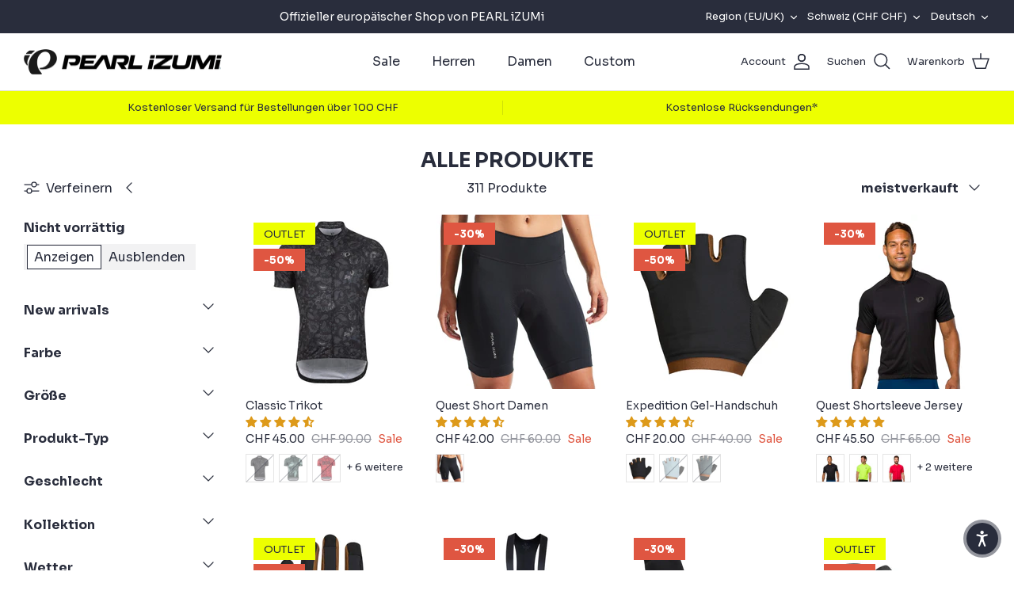

--- FILE ---
content_type: text/html; charset=utf-8
request_url: https://pearlizumi.eu/de-ch/collections/all-products
body_size: 76212
content:
<!DOCTYPE html><html lang="de" dir="ltr">
<head>
  <script>
  window.consentmo_gcm_initial_state = "";
  window.consentmo_gcm_state = "0";
  window.consentmo_gcm_security_storage = "strict";
  window.consentmo_gcm_ad_storage = "marketing";
  window.consentmo_gcm_analytics_storage = "analytics";
  window.consentmo_gcm_functionality_storage = "functionality";
  window.consentmo_gcm_personalization_storage = "functionality";
  window.consentmo_gcm_ads_data_redaction = "true";
  window.consentmo_gcm_url_passthrough = "false";
  window.consentmo_gcm_data_layer_name = "dataLayer";
  
  // Google Consent Mode V2 integration script from Consentmo GDPR
  window.isenseRules = {};
  window.isenseRules.gcm = {
      gcmVersion: 2,
      integrationVersion: 3,
      customChanges: false,
      consentUpdated: false,
      initialState: 7,
      isCustomizationEnabled: false,
      adsDataRedaction: true,
      urlPassthrough: false,
      dataLayer: 'dataLayer',
      categories: { ad_personalization: "marketing", ad_storage: "marketing", ad_user_data: "marketing", analytics_storage: "analytics", functionality_storage: "functionality", personalization_storage: "functionality", security_storage: "strict"},
      storage: { ad_personalization: "false", ad_storage: "false", ad_user_data: "false", analytics_storage: "false", functionality_storage: "false", personalization_storage: "false", security_storage: "false", wait_for_update: 2000 }
  };
  if(window.consentmo_gcm_state !== null && window.consentmo_gcm_state !== "" && window.consentmo_gcm_state !== "0") {
    window.isenseRules.gcm.isCustomizationEnabled = true;
    window.isenseRules.gcm.initialState = window.consentmo_gcm_initial_state === null || window.consentmo_gcm_initial_state.trim() === "" ? window.isenseRules.gcm.initialState : window.consentmo_gcm_initial_state;
    window.isenseRules.gcm.categories.ad_storage = window.consentmo_gcm_ad_storage === null || window.consentmo_gcm_ad_storage.trim() === "" ? window.isenseRules.gcm.categories.ad_storage : window.consentmo_gcm_ad_storage;
    window.isenseRules.gcm.categories.ad_user_data = window.consentmo_gcm_ad_storage === null || window.consentmo_gcm_ad_storage.trim() === "" ? window.isenseRules.gcm.categories.ad_user_data : window.consentmo_gcm_ad_storage;
    window.isenseRules.gcm.categories.ad_personalization = window.consentmo_gcm_ad_storage === null || window.consentmo_gcm_ad_storage.trim() === "" ? window.isenseRules.gcm.categories.ad_personalization : window.consentmo_gcm_ad_storage;
    window.isenseRules.gcm.categories.analytics_storage = window.consentmo_gcm_analytics_storage === null || window.consentmo_gcm_analytics_storage.trim() === "" ? window.isenseRules.gcm.categories.analytics_storage : window.consentmo_gcm_analytics_storage;
    window.isenseRules.gcm.categories.functionality_storage = window.consentmo_gcm_functionality_storage === null || window.consentmo_gcm_functionality_storage.trim() === "" ? window.isenseRules.gcm.categories.functionality_storage : window.consentmo_gcm_functionality_storage;
    window.isenseRules.gcm.categories.personalization_storage = window.consentmo_gcm_personalization_storage === null || window.consentmo_gcm_personalization_storage.trim() === "" ? window.isenseRules.gcm.categories.personalization_storage : window.consentmo_gcm_personalization_storage;
    window.isenseRules.gcm.categories.security_storage = window.consentmo_gcm_security_storage === null || window.consentmo_gcm_security_storage.trim() === "" ? window.isenseRules.gcm.categories.security_storage : window.consentmo_gcm_security_storage;
    window.isenseRules.gcm.urlPassthrough = window.consentmo_gcm_url_passthrough === null || window.consentmo_gcm_url_passthrough.trim() === "" ? window.isenseRules.gcm.urlPassthrough : window.consentmo_gcm_url_passthrough;
    window.isenseRules.gcm.adsDataRedaction = window.consentmo_gcm_ads_data_redaction === null || window.consentmo_gcm_ads_data_redaction.trim() === "" ? window.isenseRules.gcm.adsDataRedaction : window.consentmo_gcm_ads_data_redaction;
    window.isenseRules.gcm.dataLayer = window.consentmo_gcm_data_layer_name === null || window.consentmo_gcm_data_layer_name.trim() === "" ? window.isenseRules.gcm.dataLayer : window.consentmo_gcm_data_layer_name;
  }
  window.isenseRules.initializeGcm = function (rules) {
    if(window.isenseRules.gcm.isCustomizationEnabled) {
      rules.initialState = window.isenseRules.gcm.initialState;
      rules.urlPassthrough = window.isenseRules.gcm.urlPassthrough === true || window.isenseRules.gcm.urlPassthrough === 'true';
      rules.adsDataRedaction = window.isenseRules.gcm.adsDataRedaction === true || window.isenseRules.gcm.adsDataRedaction === 'true';
    }
    
    let initialState = parseInt(rules.initialState);
    let marketingBlocked = initialState === 0 || initialState === 2 || initialState === 5 || initialState === 7;
    let analyticsBlocked = initialState === 0 || initialState === 3 || initialState === 6 || initialState === 7;
    let functionalityBlocked = initialState === 4 || initialState === 5 || initialState === 6 || initialState === 7;

    let gdprCache = localStorage.getItem('gdprCache') ? JSON.parse(localStorage.getItem('gdprCache')) : null;
    if (gdprCache && typeof gdprCache.updatedPreferences !== "undefined") {
      let updatedPreferences = gdprCache.updatedPreferences;
      marketingBlocked = parseInt(updatedPreferences.indexOf('marketing')) > -1;
      analyticsBlocked = parseInt(updatedPreferences.indexOf('analytics')) > -1;
      functionalityBlocked = parseInt(updatedPreferences.indexOf('functionality')) > -1;
    }

    Object.entries(rules.categories).forEach(category => {
      if(rules.storage.hasOwnProperty(category[0])) {
        switch(category[1]) {
          case 'strict':
            rules.storage[category[0]] = "granted";
            break;
          case 'marketing':
            rules.storage[category[0]] = marketingBlocked ? "denied" : "granted";
            break;
          case 'analytics':
            rules.storage[category[0]] = analyticsBlocked ? "denied" : "granted";
            break;
          case 'functionality':
            rules.storage[category[0]] = functionalityBlocked ? "denied" : "granted";
            break;
        }
      }
    });
    rules.consentUpdated = true;
    isenseRules.gcm = rules;
  }

  // Google Consent Mode - initialization start
  window.isenseRules.initializeGcm({
    ...window.isenseRules.gcm,
    adsDataRedaction: true,
    urlPassthrough: false,
    initialState: 7
  });

  /*
  * initialState acceptable values:
  * 0 - Set both ad_storage and analytics_storage to denied
  * 1 - Set all categories to granted
  * 2 - Set only ad_storage to denied
  * 3 - Set only analytics_storage to denied
  * 4 - Set only functionality_storage to denied
  * 5 - Set both ad_storage and functionality_storage to denied
  * 6 - Set both analytics_storage and functionality_storage to denied
  * 7 - Set all categories to denied
  */

  window[window.isenseRules.gcm.dataLayer] = window[window.isenseRules.gcm.dataLayer] || [];
  function gtag() { window[window.isenseRules.gcm.dataLayer].push(arguments); }
  gtag("consent", "default", isenseRules.gcm.storage);
  isenseRules.gcm.adsDataRedaction && gtag("set", "ads_data_redaction", isenseRules.gcm.adsDataRedaction);
  isenseRules.gcm.urlPassthrough && gtag("set", "url_passthrough", isenseRules.gcm.urlPassthrough);
</script>
  <!-- Symmetry 5.5.1 -->

  <link rel="preload" href="//pearlizumi.eu/cdn/shop/t/2/assets/styles.css?v=135897818036117916461762149884" as="style">
  <meta charset="utf-8" />
<meta name="viewport" content="width=device-width,initial-scale=1.0" />
<meta http-equiv="X-UA-Compatible" content="IE=edge">

<link rel="preconnect" href="https://cdn.shopify.com" crossorigin>
<link rel="preconnect" href="https://fonts.shopify.com" crossorigin>
<link rel="preconnect" href="https://monorail-edge.shopifysvc.com"><link rel="preload" as="font" href="//pearlizumi.eu/cdn/fonts/open_sans/opensans_n4.c32e4d4eca5273f6d4ee95ddf54b5bbb75fc9b61.woff2" type="font/woff2" crossorigin><link rel="preload" as="font" href="//pearlizumi.eu/cdn/fonts/open_sans/opensans_n7.a9393be1574ea8606c68f4441806b2711d0d13e4.woff2" type="font/woff2" crossorigin><link rel="preload" as="font" href="//pearlizumi.eu/cdn/fonts/open_sans/opensans_i4.6f1d45f7a46916cc95c694aab32ecbf7509cbf33.woff2" type="font/woff2" crossorigin><link rel="preload" as="font" href="//pearlizumi.eu/cdn/fonts/open_sans/opensans_i7.916ced2e2ce15f7fcd95d196601a15e7b89ee9a4.woff2" type="font/woff2" crossorigin><link rel="preload" as="font" href="//pearlizumi.eu/cdn/fonts/open_sans/opensans_n4.c32e4d4eca5273f6d4ee95ddf54b5bbb75fc9b61.woff2" type="font/woff2" crossorigin><link rel="preload" as="font" href="//pearlizumi.eu/cdn/fonts/open_sans/opensans_n7.a9393be1574ea8606c68f4441806b2711d0d13e4.woff2" type="font/woff2" crossorigin><link rel="preload" as="font" href="//pearlizumi.eu/cdn/fonts/open_sans/opensans_n7.a9393be1574ea8606c68f4441806b2711d0d13e4.woff2" type="font/woff2" crossorigin><link rel="preload" href="//pearlizumi.eu/cdn/shop/t/2/assets/vendor.min.js?v=11589511144441591071659430436" as="script">
<link rel="preload" href="//pearlizumi.eu/cdn/shop/t/2/assets/theme.js?v=172761886286336948161659430436" as="script"><link rel="canonical" href="https://pearlizumi.eu/de-ch/collections/all-products" /><link rel="shortcut icon" href="//pearlizumi.eu/cdn/shop/files/logo-icon.png?v=1660049235" type="image/png" /><meta name="description" content="Shop All products | PEARL iZUMi EU">

  <title>
    Shop All products | PEARL iZUMi EU
  </title>

  <meta property="og:site_name" content="PEARL iZUMi EU">
<meta property="og:url" content="https://pearlizumi.eu/de-ch/collections/all-products">
<meta property="og:title" content="Shop All products | PEARL iZUMi EU">
<meta property="og:type" content="product.group">
<meta property="og:description" content="Shop All products | PEARL iZUMi EU"><meta property="og:image" content="http://pearlizumi.eu/cdn/shop/files/pi-socialimage_1200x1200.jpg?v=1712834749">
  <meta property="og:image:secure_url" content="https://pearlizumi.eu/cdn/shop/files/pi-socialimage_1200x1200.jpg?v=1712834749">
  <meta property="og:image:width" content="1200">
  <meta property="og:image:height" content="628"><meta name="twitter:card" content="summary_large_image">
<meta name="twitter:title" content="Shop All products | PEARL iZUMi EU">
<meta name="twitter:description" content="Shop All products | PEARL iZUMi EU">


  <link href="//pearlizumi.eu/cdn/shop/t/2/assets/styles.css?v=135897818036117916461762149884" rel="stylesheet" type="text/css" media="all" />

  <script>
    window.theme = window.theme || {};
    theme.money_format_with_product_code_preference = "CHF {{amount}}";
    theme.money_format_with_cart_code_preference = "CHF {{amount}}";
    theme.money_format = "CHF {{amount}}";
    theme.strings = {
      previous: "Bisherige",
      next: "Nächster",
      addressError: "Kann die Adresse nicht finden",
      addressNoResults: "Keine Ergebnisse für diese Adresse",
      addressQueryLimit: "Sie haben die Google- API-Nutzungsgrenze überschritten. Betrachten wir zu einem \u003ca href=\"https:\/\/developers.google.com\/maps\/premium\/usage-limits\"\u003ePremium-Paket\u003c\/a\u003e zu aktualisieren.",
      authError: "Es gab ein Problem bei Google Maps Konto zu authentifizieren.",
      icon_labels_left: "Links",
      icon_labels_right: "Rechts",
      icon_labels_down: "Runter",
      icon_labels_close: "Schließen",
      icon_labels_plus: "Plus",
      cart_terms_confirmation: "Sie müssen den Nutzungsbedingungen zustimmen, bevor Sie fortfahren.",
      products_listing_from: "Von",
      layout_live_search_see_all: "Alles anzeigen",
      products_product_add_to_cart: "In den Warenkorb",
      products_variant_no_stock: "Ausverkauft",
      products_variant_non_existent: "Nicht verfügbar",
      products_product_pick_a: "Wähle ein",
      general_navigation_menu_toggle_aria_label: "Menü umschalten",
      general_accessibility_labels_close: "Schließen",
      products_product_adding_to_cart: "Hinzufügen",
      products_product_added_to_cart: "Zum Warenkorb hinzugefügt",
      general_quick_search_pages: "Seiten",
      general_quick_search_no_results: "Leider konnten wir keine Ergebnisse finden",
      collections_general_see_all_subcollections: "Alles sehen..."
    };
    theme.routes = {
      cart_url: '/de-ch/cart',
      cart_add_url: '/de-ch/cart/add.js',
      cart_change_url: '/de-ch/cart/change',
      predictive_search_url: '/de-ch/search/suggest'
    };
    theme.settings = {
      cart_type: "drawer",
      quickbuy_style: "off",
      avoid_orphans: true
    };
    document.documentElement.classList.add('js');
  </script><style>[data-swatch="black"] { --swatch-background-color:#000000}[data-swatch="grey"] { --swatch-background-color:#BDC3C7}[data-swatch="white"] { --swatch-background-color:#FFFFFF}[data-swatch="brown"] { --swatch-background-color:#935116}[data-swatch="red"] { --swatch-background-color:#E74C3C}[data-swatch="orange"] { --swatch-background-color:#F39C12}[data-swatch="yellow"] { --swatch-background-color:#F1C40F}[data-swatch="green"] { --swatch-background-color:#2ECC71}[data-swatch="blue"] { --swatch-background-color:#3498DB}[data-swatch="purple"] { --swatch-background-color:#8E44AD}</style><script>window.performance && window.performance.mark && window.performance.mark('shopify.content_for_header.start');</script><meta name="facebook-domain-verification" content="7y8tpuxirvp84kh1wk10e9fuooz3fj">
<meta id="shopify-digital-wallet" name="shopify-digital-wallet" content="/65737195751/digital_wallets/dialog">
<meta name="shopify-checkout-api-token" content="a8b683dc4dd17b8a5c21d29f55f7e1cd">
<meta id="in-context-paypal-metadata" data-shop-id="65737195751" data-venmo-supported="false" data-environment="production" data-locale="de_DE" data-paypal-v4="true" data-currency="CHF">
<link rel="alternate" type="application/atom+xml" title="Feed" href="/de-ch/collections/all-products.atom" />
<link rel="next" href="/de-ch/collections/all-products?page=2">
<link rel="alternate" hreflang="x-default" href="https://pearlizumi.eu/collections/all-products">
<link rel="alternate" hreflang="en" href="https://pearlizumi.eu/collections/all-products">
<link rel="alternate" hreflang="fr" href="https://pearlizumi.eu/fr/collections/all-products">
<link rel="alternate" hreflang="de" href="https://pearlizumi.eu/de/collections/all-products">
<link rel="alternate" hreflang="nl" href="https://pearlizumi.eu/nl/collections/all-products">
<link rel="alternate" hreflang="en-DE" href="https://pearlizumi.eu/en-de/collections/all-products">
<link rel="alternate" hreflang="de-DE" href="https://pearlizumi.eu/de-de/collections/all-products">
<link rel="alternate" hreflang="en-FR" href="https://pearlizumi.eu/en-fr/collections/all-products">
<link rel="alternate" hreflang="fr-FR" href="https://pearlizumi.eu/fr-fr/collections/all-products">
<link rel="alternate" hreflang="nl-NL" href="https://pearlizumi.eu/nl-nl/collections/all-products">
<link rel="alternate" hreflang="en-NL" href="https://pearlizumi.eu/en-nl/collections/all-products">
<link rel="alternate" hreflang="es-ES" href="https://pearlizumi.eu/es-es/collections/all-products">
<link rel="alternate" hreflang="en-ES" href="https://pearlizumi.eu/en-es/collections/all-products">
<link rel="alternate" hreflang="en-IT" href="https://pearlizumi.eu/en-it/collections/all-products">
<link rel="alternate" hreflang="en-LU" href="https://pearlizumi.eu/en-lu/collections/all-products">
<link rel="alternate" hreflang="fr-LU" href="https://pearlizumi.eu/fr-lu/collections/all-products">
<link rel="alternate" hreflang="de-LU" href="https://pearlizumi.eu/de-lu/collections/all-products">
<link rel="alternate" hreflang="en-AT" href="https://pearlizumi.eu/en-at/collections/all-products">
<link rel="alternate" hreflang="de-AT" href="https://pearlizumi.eu/de-at/collections/all-products">
<link rel="alternate" hreflang="en-GB" href="https://pearlizumi.eu/en-gb/collections/all-products">
<link rel="alternate" hreflang="en-PT" href="https://pearlizumi.eu/en-pt/collections/all-products">
<link rel="alternate" hreflang="es-PT" href="https://pearlizumi.eu/es-pt/collections/all-products">
<link rel="alternate" hreflang="en-FI" href="https://pearlizumi.eu/en-fi/collections/all-products">
<link rel="alternate" hreflang="en-IE" href="https://pearlizumi.eu/en-ie/collections/all-products">
<link rel="alternate" hreflang="en-EE" href="https://pearlizumi.eu/en-ee/collections/all-products">
<link rel="alternate" hreflang="en-LV" href="https://pearlizumi.eu/en-lv/collections/all-products">
<link rel="alternate" hreflang="en-LT" href="https://pearlizumi.eu/en-lt/collections/all-products">
<link rel="alternate" hreflang="en-SK" href="https://pearlizumi.eu/en-sk/collections/all-products">
<link rel="alternate" hreflang="en-SI" href="https://pearlizumi.eu/en-si/collections/all-products">
<link rel="alternate" hreflang="en-PL" href="https://pearlizumi.eu/en-pl/collections/all-products">
<link rel="alternate" hreflang="en-GR" href="https://pearlizumi.eu/en-gr/collections/all-products">
<link rel="alternate" hreflang="en-CH" href="https://pearlizumi.eu/en-ch/collections/all-products">
<link rel="alternate" hreflang="fr-CH" href="https://pearlizumi.eu/fr-ch/collections/all-products">
<link rel="alternate" hreflang="de-CH" href="https://pearlizumi.eu/de-ch/collections/all-products">
<link rel="alternate" hreflang="en-HR" href="https://pearlizumi.eu/en-hr/collections/all-products">
<link rel="alternate" type="application/json+oembed" href="https://pearlizumi.eu/de-ch/collections/all-products.oembed">
<script async="async" src="/checkouts/internal/preloads.js?locale=de-CH"></script>
<link rel="preconnect" href="https://shop.app" crossorigin="anonymous">
<script async="async" src="https://shop.app/checkouts/internal/preloads.js?locale=de-CH&shop_id=65737195751" crossorigin="anonymous"></script>
<script id="apple-pay-shop-capabilities" type="application/json">{"shopId":65737195751,"countryCode":"BE","currencyCode":"CHF","merchantCapabilities":["supports3DS"],"merchantId":"gid:\/\/shopify\/Shop\/65737195751","merchantName":"PEARL iZUMi EU","requiredBillingContactFields":["postalAddress","email","phone"],"requiredShippingContactFields":["postalAddress","email","phone"],"shippingType":"shipping","supportedNetworks":["visa","maestro","masterCard","amex"],"total":{"type":"pending","label":"PEARL iZUMi EU","amount":"1.00"},"shopifyPaymentsEnabled":true,"supportsSubscriptions":true}</script>
<script id="shopify-features" type="application/json">{"accessToken":"a8b683dc4dd17b8a5c21d29f55f7e1cd","betas":["rich-media-storefront-analytics"],"domain":"pearlizumi.eu","predictiveSearch":true,"shopId":65737195751,"locale":"de"}</script>
<script>var Shopify = Shopify || {};
Shopify.shop = "pearl-izumi-7e4a.myshopify.com";
Shopify.locale = "de";
Shopify.currency = {"active":"CHF","rate":"0.93999324"};
Shopify.country = "CH";
Shopify.theme = {"name":"PEARL iZUMi","id":134461325543,"schema_name":"Symmetry","schema_version":"5.5.1","theme_store_id":568,"role":"main"};
Shopify.theme.handle = "null";
Shopify.theme.style = {"id":null,"handle":null};
Shopify.cdnHost = "pearlizumi.eu/cdn";
Shopify.routes = Shopify.routes || {};
Shopify.routes.root = "/de-ch/";</script>
<script type="module">!function(o){(o.Shopify=o.Shopify||{}).modules=!0}(window);</script>
<script>!function(o){function n(){var o=[];function n(){o.push(Array.prototype.slice.apply(arguments))}return n.q=o,n}var t=o.Shopify=o.Shopify||{};t.loadFeatures=n(),t.autoloadFeatures=n()}(window);</script>
<script>
  window.ShopifyPay = window.ShopifyPay || {};
  window.ShopifyPay.apiHost = "shop.app\/pay";
  window.ShopifyPay.redirectState = null;
</script>
<script id="shop-js-analytics" type="application/json">{"pageType":"collection"}</script>
<script defer="defer" async type="module" src="//pearlizumi.eu/cdn/shopifycloud/shop-js/modules/v2/client.init-shop-cart-sync_e98Ab_XN.de.esm.js"></script>
<script defer="defer" async type="module" src="//pearlizumi.eu/cdn/shopifycloud/shop-js/modules/v2/chunk.common_Pcw9EP95.esm.js"></script>
<script defer="defer" async type="module" src="//pearlizumi.eu/cdn/shopifycloud/shop-js/modules/v2/chunk.modal_CzmY4ZhL.esm.js"></script>
<script type="module">
  await import("//pearlizumi.eu/cdn/shopifycloud/shop-js/modules/v2/client.init-shop-cart-sync_e98Ab_XN.de.esm.js");
await import("//pearlizumi.eu/cdn/shopifycloud/shop-js/modules/v2/chunk.common_Pcw9EP95.esm.js");
await import("//pearlizumi.eu/cdn/shopifycloud/shop-js/modules/v2/chunk.modal_CzmY4ZhL.esm.js");

  window.Shopify.SignInWithShop?.initShopCartSync?.({"fedCMEnabled":true,"windoidEnabled":true});

</script>
<script>
  window.Shopify = window.Shopify || {};
  if (!window.Shopify.featureAssets) window.Shopify.featureAssets = {};
  window.Shopify.featureAssets['shop-js'] = {"shop-cart-sync":["modules/v2/client.shop-cart-sync_DazCVyJ3.de.esm.js","modules/v2/chunk.common_Pcw9EP95.esm.js","modules/v2/chunk.modal_CzmY4ZhL.esm.js"],"init-fed-cm":["modules/v2/client.init-fed-cm_D0AulfmK.de.esm.js","modules/v2/chunk.common_Pcw9EP95.esm.js","modules/v2/chunk.modal_CzmY4ZhL.esm.js"],"shop-cash-offers":["modules/v2/client.shop-cash-offers_BISyWFEA.de.esm.js","modules/v2/chunk.common_Pcw9EP95.esm.js","modules/v2/chunk.modal_CzmY4ZhL.esm.js"],"shop-login-button":["modules/v2/client.shop-login-button_D_c1vx_E.de.esm.js","modules/v2/chunk.common_Pcw9EP95.esm.js","modules/v2/chunk.modal_CzmY4ZhL.esm.js"],"pay-button":["modules/v2/client.pay-button_CHADzJ4g.de.esm.js","modules/v2/chunk.common_Pcw9EP95.esm.js","modules/v2/chunk.modal_CzmY4ZhL.esm.js"],"shop-button":["modules/v2/client.shop-button_CQnD2U3v.de.esm.js","modules/v2/chunk.common_Pcw9EP95.esm.js","modules/v2/chunk.modal_CzmY4ZhL.esm.js"],"avatar":["modules/v2/client.avatar_BTnouDA3.de.esm.js"],"init-windoid":["modules/v2/client.init-windoid_CmA0-hrC.de.esm.js","modules/v2/chunk.common_Pcw9EP95.esm.js","modules/v2/chunk.modal_CzmY4ZhL.esm.js"],"init-shop-for-new-customer-accounts":["modules/v2/client.init-shop-for-new-customer-accounts_BCzC_Mib.de.esm.js","modules/v2/client.shop-login-button_D_c1vx_E.de.esm.js","modules/v2/chunk.common_Pcw9EP95.esm.js","modules/v2/chunk.modal_CzmY4ZhL.esm.js"],"init-shop-email-lookup-coordinator":["modules/v2/client.init-shop-email-lookup-coordinator_DYzOit4u.de.esm.js","modules/v2/chunk.common_Pcw9EP95.esm.js","modules/v2/chunk.modal_CzmY4ZhL.esm.js"],"init-shop-cart-sync":["modules/v2/client.init-shop-cart-sync_e98Ab_XN.de.esm.js","modules/v2/chunk.common_Pcw9EP95.esm.js","modules/v2/chunk.modal_CzmY4ZhL.esm.js"],"shop-toast-manager":["modules/v2/client.shop-toast-manager_Bc-1elH8.de.esm.js","modules/v2/chunk.common_Pcw9EP95.esm.js","modules/v2/chunk.modal_CzmY4ZhL.esm.js"],"init-customer-accounts":["modules/v2/client.init-customer-accounts_CqlRHmZs.de.esm.js","modules/v2/client.shop-login-button_D_c1vx_E.de.esm.js","modules/v2/chunk.common_Pcw9EP95.esm.js","modules/v2/chunk.modal_CzmY4ZhL.esm.js"],"init-customer-accounts-sign-up":["modules/v2/client.init-customer-accounts-sign-up_DZmBw6yB.de.esm.js","modules/v2/client.shop-login-button_D_c1vx_E.de.esm.js","modules/v2/chunk.common_Pcw9EP95.esm.js","modules/v2/chunk.modal_CzmY4ZhL.esm.js"],"shop-follow-button":["modules/v2/client.shop-follow-button_Cx-w7rSq.de.esm.js","modules/v2/chunk.common_Pcw9EP95.esm.js","modules/v2/chunk.modal_CzmY4ZhL.esm.js"],"checkout-modal":["modules/v2/client.checkout-modal_Djjmh8qM.de.esm.js","modules/v2/chunk.common_Pcw9EP95.esm.js","modules/v2/chunk.modal_CzmY4ZhL.esm.js"],"shop-login":["modules/v2/client.shop-login_DMZMgoZf.de.esm.js","modules/v2/chunk.common_Pcw9EP95.esm.js","modules/v2/chunk.modal_CzmY4ZhL.esm.js"],"lead-capture":["modules/v2/client.lead-capture_SqejaEd8.de.esm.js","modules/v2/chunk.common_Pcw9EP95.esm.js","modules/v2/chunk.modal_CzmY4ZhL.esm.js"],"payment-terms":["modules/v2/client.payment-terms_DUeEqFTJ.de.esm.js","modules/v2/chunk.common_Pcw9EP95.esm.js","modules/v2/chunk.modal_CzmY4ZhL.esm.js"]};
</script>
<script>(function() {
  var isLoaded = false;
  function asyncLoad() {
    if (isLoaded) return;
    isLoaded = true;
    var urls = ["https:\/\/gdprcdn.b-cdn.net\/js\/gdpr_cookie_consent.min.js?shop=pearl-izumi-7e4a.myshopify.com","https:\/\/api.fastbundle.co\/scripts\/src.js?shop=pearl-izumi-7e4a.myshopify.com","https:\/\/api.fastbundle.co\/scripts\/script_tag.js?shop=pearl-izumi-7e4a.myshopify.com","https:\/\/cdn.nfcube.com\/instafeed-c7eaf7088005a4130dc48905da827bc8.js?shop=pearl-izumi-7e4a.myshopify.com","https:\/\/dashboard.mailerlite.com\/shopify\/21358\/1649591?shop=pearl-izumi-7e4a.myshopify.com"];
    for (var i = 0; i < urls.length; i++) {
      var s = document.createElement('script');
      s.type = 'text/javascript';
      s.async = true;
      s.src = urls[i];
      var x = document.getElementsByTagName('script')[0];
      x.parentNode.insertBefore(s, x);
    }
  };
  if(window.attachEvent) {
    window.attachEvent('onload', asyncLoad);
  } else {
    window.addEventListener('load', asyncLoad, false);
  }
})();</script>
<script id="__st">var __st={"a":65737195751,"offset":3600,"reqid":"ea183548-e155-424c-8d2f-9df8ecdd22c4-1769432610","pageurl":"pearlizumi.eu\/de-ch\/collections\/all-products","u":"b480639a3da5","p":"collection","rtyp":"collection","rid":407601512679};</script>
<script>window.ShopifyPaypalV4VisibilityTracking = true;</script>
<script id="captcha-bootstrap">!function(){'use strict';const t='contact',e='account',n='new_comment',o=[[t,t],['blogs',n],['comments',n],[t,'customer']],c=[[e,'customer_login'],[e,'guest_login'],[e,'recover_customer_password'],[e,'create_customer']],r=t=>t.map((([t,e])=>`form[action*='/${t}']:not([data-nocaptcha='true']) input[name='form_type'][value='${e}']`)).join(','),a=t=>()=>t?[...document.querySelectorAll(t)].map((t=>t.form)):[];function s(){const t=[...o],e=r(t);return a(e)}const i='password',u='form_key',d=['recaptcha-v3-token','g-recaptcha-response','h-captcha-response',i],f=()=>{try{return window.sessionStorage}catch{return}},m='__shopify_v',_=t=>t.elements[u];function p(t,e,n=!1){try{const o=window.sessionStorage,c=JSON.parse(o.getItem(e)),{data:r}=function(t){const{data:e,action:n}=t;return t[m]||n?{data:e,action:n}:{data:t,action:n}}(c);for(const[e,n]of Object.entries(r))t.elements[e]&&(t.elements[e].value=n);n&&o.removeItem(e)}catch(o){console.error('form repopulation failed',{error:o})}}const l='form_type',E='cptcha';function T(t){t.dataset[E]=!0}const w=window,h=w.document,L='Shopify',v='ce_forms',y='captcha';let A=!1;((t,e)=>{const n=(g='f06e6c50-85a8-45c8-87d0-21a2b65856fe',I='https://cdn.shopify.com/shopifycloud/storefront-forms-hcaptcha/ce_storefront_forms_captcha_hcaptcha.v1.5.2.iife.js',D={infoText:'Durch hCaptcha geschützt',privacyText:'Datenschutz',termsText:'Allgemeine Geschäftsbedingungen'},(t,e,n)=>{const o=w[L][v],c=o.bindForm;if(c)return c(t,g,e,D).then(n);var r;o.q.push([[t,g,e,D],n]),r=I,A||(h.body.append(Object.assign(h.createElement('script'),{id:'captcha-provider',async:!0,src:r})),A=!0)});var g,I,D;w[L]=w[L]||{},w[L][v]=w[L][v]||{},w[L][v].q=[],w[L][y]=w[L][y]||{},w[L][y].protect=function(t,e){n(t,void 0,e),T(t)},Object.freeze(w[L][y]),function(t,e,n,w,h,L){const[v,y,A,g]=function(t,e,n){const i=e?o:[],u=t?c:[],d=[...i,...u],f=r(d),m=r(i),_=r(d.filter((([t,e])=>n.includes(e))));return[a(f),a(m),a(_),s()]}(w,h,L),I=t=>{const e=t.target;return e instanceof HTMLFormElement?e:e&&e.form},D=t=>v().includes(t);t.addEventListener('submit',(t=>{const e=I(t);if(!e)return;const n=D(e)&&!e.dataset.hcaptchaBound&&!e.dataset.recaptchaBound,o=_(e),c=g().includes(e)&&(!o||!o.value);(n||c)&&t.preventDefault(),c&&!n&&(function(t){try{if(!f())return;!function(t){const e=f();if(!e)return;const n=_(t);if(!n)return;const o=n.value;o&&e.removeItem(o)}(t);const e=Array.from(Array(32),(()=>Math.random().toString(36)[2])).join('');!function(t,e){_(t)||t.append(Object.assign(document.createElement('input'),{type:'hidden',name:u})),t.elements[u].value=e}(t,e),function(t,e){const n=f();if(!n)return;const o=[...t.querySelectorAll(`input[type='${i}']`)].map((({name:t})=>t)),c=[...d,...o],r={};for(const[a,s]of new FormData(t).entries())c.includes(a)||(r[a]=s);n.setItem(e,JSON.stringify({[m]:1,action:t.action,data:r}))}(t,e)}catch(e){console.error('failed to persist form',e)}}(e),e.submit())}));const S=(t,e)=>{t&&!t.dataset[E]&&(n(t,e.some((e=>e===t))),T(t))};for(const o of['focusin','change'])t.addEventListener(o,(t=>{const e=I(t);D(e)&&S(e,y())}));const B=e.get('form_key'),M=e.get(l),P=B&&M;t.addEventListener('DOMContentLoaded',(()=>{const t=y();if(P)for(const e of t)e.elements[l].value===M&&p(e,B);[...new Set([...A(),...v().filter((t=>'true'===t.dataset.shopifyCaptcha))])].forEach((e=>S(e,t)))}))}(h,new URLSearchParams(w.location.search),n,t,e,['guest_login'])})(!0,!0)}();</script>
<script integrity="sha256-4kQ18oKyAcykRKYeNunJcIwy7WH5gtpwJnB7kiuLZ1E=" data-source-attribution="shopify.loadfeatures" defer="defer" src="//pearlizumi.eu/cdn/shopifycloud/storefront/assets/storefront/load_feature-a0a9edcb.js" crossorigin="anonymous"></script>
<script crossorigin="anonymous" defer="defer" src="//pearlizumi.eu/cdn/shopifycloud/storefront/assets/shopify_pay/storefront-65b4c6d7.js?v=20250812"></script>
<script data-source-attribution="shopify.dynamic_checkout.dynamic.init">var Shopify=Shopify||{};Shopify.PaymentButton=Shopify.PaymentButton||{isStorefrontPortableWallets:!0,init:function(){window.Shopify.PaymentButton.init=function(){};var t=document.createElement("script");t.src="https://pearlizumi.eu/cdn/shopifycloud/portable-wallets/latest/portable-wallets.de.js",t.type="module",document.head.appendChild(t)}};
</script>
<script data-source-attribution="shopify.dynamic_checkout.buyer_consent">
  function portableWalletsHideBuyerConsent(e){var t=document.getElementById("shopify-buyer-consent"),n=document.getElementById("shopify-subscription-policy-button");t&&n&&(t.classList.add("hidden"),t.setAttribute("aria-hidden","true"),n.removeEventListener("click",e))}function portableWalletsShowBuyerConsent(e){var t=document.getElementById("shopify-buyer-consent"),n=document.getElementById("shopify-subscription-policy-button");t&&n&&(t.classList.remove("hidden"),t.removeAttribute("aria-hidden"),n.addEventListener("click",e))}window.Shopify?.PaymentButton&&(window.Shopify.PaymentButton.hideBuyerConsent=portableWalletsHideBuyerConsent,window.Shopify.PaymentButton.showBuyerConsent=portableWalletsShowBuyerConsent);
</script>
<script data-source-attribution="shopify.dynamic_checkout.cart.bootstrap">document.addEventListener("DOMContentLoaded",(function(){function t(){return document.querySelector("shopify-accelerated-checkout-cart, shopify-accelerated-checkout")}if(t())Shopify.PaymentButton.init();else{new MutationObserver((function(e,n){t()&&(Shopify.PaymentButton.init(),n.disconnect())})).observe(document.body,{childList:!0,subtree:!0})}}));
</script>
<link id="shopify-accelerated-checkout-styles" rel="stylesheet" media="screen" href="https://pearlizumi.eu/cdn/shopifycloud/portable-wallets/latest/accelerated-checkout-backwards-compat.css" crossorigin="anonymous">
<style id="shopify-accelerated-checkout-cart">
        #shopify-buyer-consent {
  margin-top: 1em;
  display: inline-block;
  width: 100%;
}

#shopify-buyer-consent.hidden {
  display: none;
}

#shopify-subscription-policy-button {
  background: none;
  border: none;
  padding: 0;
  text-decoration: underline;
  font-size: inherit;
  cursor: pointer;
}

#shopify-subscription-policy-button::before {
  box-shadow: none;
}

      </style>

<script>window.performance && window.performance.mark && window.performance.mark('shopify.content_for_header.end');</script>



<link href="//pearlizumi.eu/cdn/shop/t/2/assets/custom.css?v=62767561569133701171726225918" rel="stylesheet" type="text/css" media="all" />


  
<!-- Start of Judge.me Core -->
<link rel="dns-prefetch" href="https://cdn.judge.me/">
<script data-cfasync='false' class='jdgm-settings-script'>window.jdgmSettings={"pagination":5,"disable_web_reviews":true,"badge_no_review_text":"Keine Bewertungen","badge_n_reviews_text":"{{ n }} Bewertung/Bewertungen","badge_star_color":"#dd9a1a","hide_badge_preview_if_no_reviews":true,"badge_hide_text":false,"enforce_center_preview_badge":false,"widget_title":"Kundenbewertungen","widget_open_form_text":"Bewertung schreiben","widget_close_form_text":"Bewertung abbrechen","widget_refresh_page_text":"Seite aktualisieren","widget_summary_text":"Basierend auf {{ number_of_reviews }} Bewertung/Bewertungen","widget_no_review_text":"Schreiben Sie die erste Bewertung","widget_name_field_text":"Anzeigename","widget_verified_name_field_text":"Verifizierter Name (öffentlich)","widget_name_placeholder_text":"Anzeigename","widget_required_field_error_text":"Dieses Feld ist erforderlich.","widget_email_field_text":"E-Mail-Adresse","widget_verified_email_field_text":"Verifizierte E-Mail (privat, kann nicht bearbeitet werden)","widget_email_placeholder_text":"Ihre E-Mail-Adresse","widget_email_field_error_text":"Bitte geben Sie eine gültige E-Mail-Adresse ein.","widget_rating_field_text":"Bewertung","widget_review_title_field_text":"Bewertungstitel","widget_review_title_placeholder_text":"Geben Sie Ihrer Bewertung einen Titel","widget_review_body_field_text":"Bewertungsinhalt","widget_review_body_placeholder_text":"Beginnen Sie hier zu schreiben...","widget_pictures_field_text":"Bild/Video (optional)","widget_submit_review_text":"Bewertung abschicken","widget_submit_verified_review_text":"Verifizierte Bewertung abschicken","widget_submit_success_msg_with_auto_publish":"Vielen Dank! Bitte aktualisieren Sie die Seite in wenigen Momenten, um Ihre Bewertung zu sehen. Sie können Ihre Bewertung entfernen oder bearbeiten, indem Sie sich bei \u003ca href='https://judge.me/login' target='_blank' rel='nofollow noopener'\u003eJudge.me\u003c/a\u003e anmelden","widget_submit_success_msg_no_auto_publish":"Vielen Dank! Ihre Bewertung wird veröffentlicht, sobald sie vom Shop-Administrator genehmigt wurde. Sie können Ihre Bewertung entfernen oder bearbeiten, indem Sie sich bei \u003ca href='https://judge.me/login' target='_blank' rel='nofollow noopener'\u003eJudge.me\u003c/a\u003e anmelden","widget_show_default_reviews_out_of_total_text":"Es werden {{ n_reviews_shown }} von {{ n_reviews }} Bewertungen angezeigt.","widget_show_all_link_text":"Alle anzeigen","widget_show_less_link_text":"Weniger anzeigen","widget_author_said_text":"{{ reviewer_name }} sagte:","widget_days_text":"vor {{ n }} Tag/Tagen","widget_weeks_text":"vor {{ n }} Woche/Wochen","widget_months_text":"vor {{ n }} Monat/Monaten","widget_years_text":"vor {{ n }} Jahr/Jahren","widget_yesterday_text":"Gestern","widget_today_text":"Heute","widget_replied_text":"\u003e\u003e {{ shop_name }} antwortete:","widget_read_more_text":"Mehr lesen","widget_reviewer_name_as_initial":"last_initial","widget_rating_filter_color":"","widget_rating_filter_see_all_text":"Alle Bewertungen anzeigen","widget_sorting_most_recent_text":"Neueste","widget_sorting_highest_rating_text":"Höchste Bewertung","widget_sorting_lowest_rating_text":"Niedrigste Bewertung","widget_sorting_with_pictures_text":"Nur Bilder","widget_sorting_most_helpful_text":"Hilfreichste","widget_open_question_form_text":"Eine Frage stellen","widget_reviews_subtab_text":"Bewertungen","widget_questions_subtab_text":"Fragen","widget_question_label_text":"Frage","widget_answer_label_text":"Antwort","widget_question_placeholder_text":"Schreiben Sie hier Ihre Frage","widget_submit_question_text":"Frage absenden","widget_question_submit_success_text":"Vielen Dank für Ihre Frage! Wir werden Sie benachrichtigen, sobald sie beantwortet wird.","widget_star_color":"#dd9a1a","verified_badge_text":"Verifiziert","verified_badge_bg_color":"","verified_badge_text_color":"","verified_badge_placement":"left-of-reviewer-name","widget_review_max_height":"","widget_hide_border":false,"widget_social_share":false,"widget_thumb":false,"widget_review_location_show":false,"widget_location_format":"country_iso_code","all_reviews_include_out_of_store_products":true,"all_reviews_out_of_store_text":"(außerhalb des Shops)","all_reviews_pagination":100,"all_reviews_product_name_prefix_text":"über","enable_review_pictures":true,"enable_question_anwser":false,"widget_theme":"","review_date_format":"dd/mm/yyyy","default_sort_method":"most-recent","widget_product_reviews_subtab_text":"Produktbewertungen","widget_shop_reviews_subtab_text":"Shop-Bewertungen","widget_other_products_reviews_text":"Bewertungen für andere Produkte","widget_store_reviews_subtab_text":"Shop-Bewertungen","widget_no_store_reviews_text":"Dieser Shop hat noch keine Bewertungen erhalten","widget_web_restriction_product_reviews_text":"Dieses Produkt hat noch keine Bewertungen erhalten","widget_no_items_text":"Keine Elemente gefunden","widget_show_more_text":"Mehr anzeigen","widget_write_a_store_review_text":"Shop-Bewertung schreiben","widget_other_languages_heading":"Bewertungen in anderen Sprachen","widget_translate_review_text":"Bewertung übersetzen nach {{ language }}","widget_translating_review_text":"Übersetzung läuft...","widget_show_original_translation_text":"Original anzeigen ({{ language }})","widget_translate_review_failed_text":"Bewertung konnte nicht übersetzt werden.","widget_translate_review_retry_text":"Erneut versuchen","widget_translate_review_try_again_later_text":"Versuchen Sie es später noch einmal","show_product_url_for_grouped_product":false,"widget_sorting_pictures_first_text":"Bilder zuerst","show_pictures_on_all_rev_page_mobile":false,"show_pictures_on_all_rev_page_desktop":false,"floating_tab_hide_mobile_install_preference":false,"floating_tab_button_name":"★ Bewertungen","floating_tab_title":"Lassen Sie Kunden für uns sprechen","floating_tab_button_color":"","floating_tab_button_background_color":"","floating_tab_url":"","floating_tab_url_enabled":false,"floating_tab_tab_style":"text","all_reviews_text_badge_text":"Kunden bewerten uns mit {{ shop.metafields.judgeme.all_reviews_rating | round: 1 }}/5 basierend auf {{ shop.metafields.judgeme.all_reviews_count }} Bewertungen.","all_reviews_text_badge_text_branded_style":"{{ shop.metafields.judgeme.all_reviews_rating | round: 1 }} von 5 Sternen basierend auf {{ shop.metafields.judgeme.all_reviews_count }} Bewertungen","is_all_reviews_text_badge_a_link":false,"show_stars_for_all_reviews_text_badge":false,"all_reviews_text_badge_url":"","all_reviews_text_style":"text","all_reviews_text_color_style":"judgeme_brand_color","all_reviews_text_color":"#108474","all_reviews_text_show_jm_brand":true,"featured_carousel_show_header":true,"featured_carousel_title":"Lassen Sie Kunden für uns sprechen","testimonials_carousel_title":"Kunden sagen uns","videos_carousel_title":"Echte Kunden-Geschichten","cards_carousel_title":"Kunden sagen uns","featured_carousel_count_text":"aus {{ n }} Bewertungen","featured_carousel_add_link_to_all_reviews_page":false,"featured_carousel_url":"","featured_carousel_show_images":true,"featured_carousel_autoslide_interval":5,"featured_carousel_arrows_on_the_sides":false,"featured_carousel_height":250,"featured_carousel_width":80,"featured_carousel_image_size":0,"featured_carousel_image_height":250,"featured_carousel_arrow_color":"#eeeeee","verified_count_badge_style":"vintage","verified_count_badge_orientation":"horizontal","verified_count_badge_color_style":"judgeme_brand_color","verified_count_badge_color":"#108474","is_verified_count_badge_a_link":false,"verified_count_badge_url":"","verified_count_badge_show_jm_brand":true,"widget_rating_preset_default":5,"widget_first_sub_tab":"product-reviews","widget_show_histogram":true,"widget_histogram_use_custom_color":false,"widget_pagination_use_custom_color":false,"widget_star_use_custom_color":true,"widget_verified_badge_use_custom_color":false,"widget_write_review_use_custom_color":false,"picture_reminder_submit_button":"Bilder hochladen","enable_review_videos":false,"mute_video_by_default":false,"widget_sorting_videos_first_text":"Videos zuerst","widget_review_pending_text":"Ausstehend","featured_carousel_items_for_large_screen":3,"social_share_options_order":"Facebook,Twitter","remove_microdata_snippet":true,"disable_json_ld":false,"enable_json_ld_products":false,"preview_badge_show_question_text":false,"preview_badge_no_question_text":"Keine Fragen","preview_badge_n_question_text":"{{ number_of_questions }} Frage/Fragen","qa_badge_show_icon":false,"qa_badge_position":"same-row","remove_judgeme_branding":true,"widget_add_search_bar":false,"widget_search_bar_placeholder":"Suchen","widget_sorting_verified_only_text":"Nur verifizierte","featured_carousel_theme":"default","featured_carousel_show_rating":true,"featured_carousel_show_title":true,"featured_carousel_show_body":true,"featured_carousel_show_date":false,"featured_carousel_show_reviewer":true,"featured_carousel_show_product":false,"featured_carousel_header_background_color":"#108474","featured_carousel_header_text_color":"#ffffff","featured_carousel_name_product_separator":"reviewed","featured_carousel_full_star_background":"#108474","featured_carousel_empty_star_background":"#dadada","featured_carousel_vertical_theme_background":"#f9fafb","featured_carousel_verified_badge_enable":false,"featured_carousel_verified_badge_color":"#108474","featured_carousel_border_style":"round","featured_carousel_review_line_length_limit":3,"featured_carousel_more_reviews_button_text":"Mehr Bewertungen lesen","featured_carousel_view_product_button_text":"Produkt ansehen","all_reviews_page_load_reviews_on":"scroll","all_reviews_page_load_more_text":"Mehr Bewertungen laden","disable_fb_tab_reviews":false,"enable_ajax_cdn_cache":false,"widget_public_name_text":"wird öffentlich angezeigt wie","default_reviewer_name":"John Smith","default_reviewer_name_has_non_latin":true,"widget_reviewer_anonymous":"Anonym","medals_widget_title":"Judge.me Bewertungsmedaillen","medals_widget_background_color":"#f9fafb","medals_widget_position":"footer_all_pages","medals_widget_border_color":"#f9fafb","medals_widget_verified_text_position":"left","medals_widget_use_monochromatic_version":false,"medals_widget_elements_color":"#108474","show_reviewer_avatar":false,"widget_invalid_yt_video_url_error_text":"Keine YouTube-Video-URL","widget_max_length_field_error_text":"Bitte geben Sie nicht mehr als {0} Zeichen ein.","widget_show_country_flag":false,"widget_show_collected_via_shop_app":true,"widget_verified_by_shop_badge_style":"light","widget_verified_by_shop_text":"Verifiziert vom Shop","widget_show_photo_gallery":false,"widget_load_with_code_splitting":true,"widget_ugc_install_preference":false,"widget_ugc_title":"Von uns hergestellt, von Ihnen geteilt","widget_ugc_subtitle":"Markieren Sie uns, um Ihr Bild auf unserer Seite zu sehen","widget_ugc_arrows_color":"#ffffff","widget_ugc_primary_button_text":"Jetzt kaufen","widget_ugc_primary_button_background_color":"#108474","widget_ugc_primary_button_text_color":"#ffffff","widget_ugc_primary_button_border_width":"0","widget_ugc_primary_button_border_style":"none","widget_ugc_primary_button_border_color":"#108474","widget_ugc_primary_button_border_radius":"25","widget_ugc_secondary_button_text":"Mehr laden","widget_ugc_secondary_button_background_color":"#ffffff","widget_ugc_secondary_button_text_color":"#108474","widget_ugc_secondary_button_border_width":"2","widget_ugc_secondary_button_border_style":"solid","widget_ugc_secondary_button_border_color":"#108474","widget_ugc_secondary_button_border_radius":"25","widget_ugc_reviews_button_text":"Bewertungen ansehen","widget_ugc_reviews_button_background_color":"#ffffff","widget_ugc_reviews_button_text_color":"#108474","widget_ugc_reviews_button_border_width":"2","widget_ugc_reviews_button_border_style":"solid","widget_ugc_reviews_button_border_color":"#108474","widget_ugc_reviews_button_border_radius":"25","widget_ugc_reviews_button_link_to":"judgeme-reviews-page","widget_ugc_show_post_date":true,"widget_ugc_max_width":"800","widget_rating_metafield_value_type":true,"widget_primary_color":"#292d3c","widget_enable_secondary_color":false,"widget_secondary_color":"#edf5f5","widget_summary_average_rating_text":"{{ average_rating }} von 5","widget_media_grid_title":"Kundenfotos \u0026 -videos","widget_media_grid_see_more_text":"Mehr sehen","widget_round_style":false,"widget_show_product_medals":false,"widget_verified_by_judgeme_text":"Verifiziert von Judge.me","widget_show_store_medals":true,"widget_verified_by_judgeme_text_in_store_medals":"Verifiziert von Judge.me","widget_media_field_exceed_quantity_message":"Entschuldigung, wir können nur {{ max_media }} für eine Bewertung akzeptieren.","widget_media_field_exceed_limit_message":"{{ file_name }} ist zu groß, bitte wählen Sie ein {{ media_type }} kleiner als {{ size_limit }}MB.","widget_review_submitted_text":"Bewertung abgesendet!","widget_question_submitted_text":"Frage abgesendet!","widget_close_form_text_question":"Abbrechen","widget_write_your_answer_here_text":"Schreiben Sie hier Ihre Antwort","widget_enabled_branded_link":true,"widget_show_collected_by_judgeme":false,"widget_reviewer_name_color":"","widget_write_review_text_color":"","widget_write_review_bg_color":"","widget_collected_by_judgeme_text":"gesammelt von Judge.me","widget_pagination_type":"standard","widget_load_more_text":"Mehr laden","widget_load_more_color":"#108474","widget_full_review_text":"Vollständige Bewertung","widget_read_more_reviews_text":"Mehr Bewertungen lesen","widget_read_questions_text":"Fragen lesen","widget_questions_and_answers_text":"Fragen \u0026 Antworten","widget_verified_by_text":"Verifiziert von","widget_verified_text":"Verifiziert","widget_number_of_reviews_text":"{{ number_of_reviews }} Bewertungen","widget_back_button_text":"Zurück","widget_next_button_text":"Weiter","widget_custom_forms_filter_button":"Filter","custom_forms_style":"vertical","widget_show_review_information":false,"how_reviews_are_collected":"Wie werden Bewertungen gesammelt?","widget_show_review_keywords":false,"widget_gdpr_statement":"Wie wir Ihre Daten verwenden: Wir kontaktieren Sie nur bezüglich der von Ihnen abgegebenen Bewertung und nur, wenn nötig. Durch das Absenden Ihrer Bewertung stimmen Sie den \u003ca href='https://judge.me/terms' target='_blank' rel='nofollow noopener'\u003eNutzungsbedingungen\u003c/a\u003e, der \u003ca href='https://judge.me/privacy' target='_blank' rel='nofollow noopener'\u003eDatenschutzrichtlinie\u003c/a\u003e und den \u003ca href='https://judge.me/content-policy' target='_blank' rel='nofollow noopener'\u003eInhaltsrichtlinien\u003c/a\u003e von Judge.me zu.","widget_multilingual_sorting_enabled":true,"widget_translate_review_content_enabled":false,"widget_translate_review_content_method":"manual","popup_widget_review_selection":"automatically_with_pictures","popup_widget_round_border_style":true,"popup_widget_show_title":true,"popup_widget_show_body":true,"popup_widget_show_reviewer":false,"popup_widget_show_product":true,"popup_widget_show_pictures":true,"popup_widget_use_review_picture":true,"popup_widget_show_on_home_page":true,"popup_widget_show_on_product_page":true,"popup_widget_show_on_collection_page":true,"popup_widget_show_on_cart_page":true,"popup_widget_position":"bottom_left","popup_widget_first_review_delay":5,"popup_widget_duration":5,"popup_widget_interval":5,"popup_widget_review_count":5,"popup_widget_hide_on_mobile":true,"review_snippet_widget_round_border_style":true,"review_snippet_widget_card_color":"#FFFFFF","review_snippet_widget_slider_arrows_background_color":"#FFFFFF","review_snippet_widget_slider_arrows_color":"#000000","review_snippet_widget_star_color":"#108474","show_product_variant":false,"all_reviews_product_variant_label_text":"Variante: ","widget_show_verified_branding":false,"widget_ai_summary_title":"Kunden sagen","widget_ai_summary_disclaimer":"KI-gestützte Bewertungszusammenfassung basierend auf aktuellen Kundenbewertungen","widget_show_ai_summary":false,"widget_show_ai_summary_bg":false,"widget_show_review_title_input":true,"redirect_reviewers_invited_via_email":"review_widget","request_store_review_after_product_review":false,"request_review_other_products_in_order":false,"review_form_color_scheme":"default","review_form_corner_style":"square","review_form_star_color":{},"review_form_text_color":"#333333","review_form_background_color":"#ffffff","review_form_field_background_color":"#fafafa","review_form_button_color":{},"review_form_button_text_color":"#ffffff","review_form_modal_overlay_color":"#000000","review_content_screen_title_text":"Wie würden Sie dieses Produkt bewerten?","review_content_introduction_text":"Wir würden uns freuen, wenn Sie etwas über Ihre Erfahrung teilen würden.","store_review_form_title_text":"Wie würden Sie diesen Shop bewerten?","store_review_form_introduction_text":"Wir würden uns freuen, wenn Sie etwas über Ihre Erfahrung teilen würden.","show_review_guidance_text":true,"one_star_review_guidance_text":"Schlecht","five_star_review_guidance_text":"Großartig","customer_information_screen_title_text":"Über Sie","customer_information_introduction_text":"Bitte teilen Sie uns mehr über sich mit.","custom_questions_screen_title_text":"Ihre Erfahrung im Detail","custom_questions_introduction_text":"Hier sind einige Fragen, die uns helfen, mehr über Ihre Erfahrung zu verstehen.","review_submitted_screen_title_text":"Vielen Dank für Ihre Bewertung!","review_submitted_screen_thank_you_text":"Wir verarbeiten sie und sie wird bald im Shop erscheinen.","review_submitted_screen_email_verification_text":"Bitte bestätigen Sie Ihre E-Mail-Adresse, indem Sie auf den Link klicken, den wir Ihnen gerade gesendet haben. Dies hilft uns, die Bewertungen authentisch zu halten.","review_submitted_request_store_review_text":"Möchten Sie Ihre Erfahrung beim Einkaufen bei uns teilen?","review_submitted_review_other_products_text":"Möchten Sie diese Produkte bewerten?","store_review_screen_title_text":"Möchten Sie Ihre Erfahrung mit uns teilen?","store_review_introduction_text":"Wir würden uns freuen, wenn Sie etwas über Ihre Erfahrung teilen würden.","reviewer_media_screen_title_picture_text":"Bild teilen","reviewer_media_introduction_picture_text":"Laden Sie ein Foto hoch, um Ihre Bewertung zu unterstützen.","reviewer_media_screen_title_video_text":"Video teilen","reviewer_media_introduction_video_text":"Laden Sie ein Video hoch, um Ihre Bewertung zu unterstützen.","reviewer_media_screen_title_picture_or_video_text":"Bild oder Video teilen","reviewer_media_introduction_picture_or_video_text":"Laden Sie ein Foto oder Video hoch, um Ihre Bewertung zu unterstützen.","reviewer_media_youtube_url_text":"Fügen Sie hier Ihre Youtube-URL ein","advanced_settings_next_step_button_text":"Weiter","advanced_settings_close_review_button_text":"Schließen","modal_write_review_flow":true,"write_review_flow_required_text":"Erforderlich","write_review_flow_privacy_message_text":"Wir respektieren Ihre Privatsphäre.","write_review_flow_anonymous_text":"Bewertung als anonym","write_review_flow_visibility_text":"Dies wird nicht für andere Kunden sichtbar sein.","write_review_flow_multiple_selection_help_text":"Wählen Sie so viele aus, wie Sie möchten","write_review_flow_single_selection_help_text":"Wählen Sie eine Option","write_review_flow_required_field_error_text":"Dieses Feld ist erforderlich","write_review_flow_invalid_email_error_text":"Bitte geben Sie eine gültige E-Mail-Adresse ein","write_review_flow_max_length_error_text":"Max. {{ max_length }} Zeichen.","write_review_flow_media_upload_text":"\u003cb\u003eZum Hochladen klicken\u003c/b\u003e oder ziehen und ablegen","write_review_flow_gdpr_statement":"Wir kontaktieren Sie nur bei Bedarf bezüglich Ihrer Bewertung. Mit dem Absenden Ihrer Bewertung stimmen Sie unseren \u003ca href='https://judge.me/terms' target='_blank' rel='nofollow noopener'\u003eGeschäftsbedingungen\u003c/a\u003e und unserer \u003ca href='https://judge.me/privacy' target='_blank' rel='nofollow noopener'\u003eDatenschutzrichtlinie\u003c/a\u003e zu.","rating_only_reviews_enabled":false,"show_negative_reviews_help_screen":true,"new_review_flow_help_screen_rating_threshold":2,"negative_review_resolution_screen_title_text":"Erzählen Sie uns mehr","negative_review_resolution_text":"Ihre Erfahrung ist uns wichtig. Falls es Probleme mit Ihrem Kauf gab, sind wir hier, um zu helfen. Zögern Sie nicht, uns zu kontaktieren, wir würden gerne die Gelegenheit haben, die Dinge zu korrigieren.","negative_review_resolution_button_text":"Kontaktieren Sie uns","negative_review_resolution_proceed_with_review_text":"Hinterlassen Sie eine Bewertung","negative_review_resolution_subject":"Problem mit dem Kauf von {{ shop_name }}.{{ order_name }}","preview_badge_collection_page_install_status":false,"widget_review_custom_css":"","preview_badge_custom_css":"","preview_badge_stars_count":"5-stars","featured_carousel_custom_css":"","floating_tab_custom_css":"","all_reviews_widget_custom_css":"","medals_widget_custom_css":"","verified_badge_custom_css":"","all_reviews_text_custom_css":"","transparency_badges_collected_via_store_invite":false,"transparency_badges_from_another_provider":false,"transparency_badges_collected_from_store_visitor":false,"transparency_badges_collected_by_verified_review_provider":false,"transparency_badges_earned_reward":false,"transparency_badges_collected_via_store_invite_text":"Bewertung gesammelt durch eine Einladung zum Shop","transparency_badges_from_another_provider_text":"Bewertung gesammelt von einem anderen Anbieter","transparency_badges_collected_from_store_visitor_text":"Bewertung gesammelt von einem Shop-Besucher","transparency_badges_written_in_google_text":"Bewertung in Google geschrieben","transparency_badges_written_in_etsy_text":"Bewertung in Etsy geschrieben","transparency_badges_written_in_shop_app_text":"Bewertung in Shop App geschrieben","transparency_badges_earned_reward_text":"Bewertung erhielt eine Belohnung für zukünftige Bestellungen","product_review_widget_per_page":10,"widget_store_review_label_text":"Shop-Bewertung","checkout_comment_extension_title_on_product_page":"Customer Comments","checkout_comment_extension_num_latest_comment_show":5,"checkout_comment_extension_format":"name_and_timestamp","checkout_comment_customer_name":"last_initial","checkout_comment_comment_notification":true,"preview_badge_collection_page_install_preference":true,"preview_badge_home_page_install_preference":false,"preview_badge_product_page_install_preference":false,"review_widget_install_preference":"","review_carousel_install_preference":false,"floating_reviews_tab_install_preference":"none","verified_reviews_count_badge_install_preference":false,"all_reviews_text_install_preference":false,"review_widget_best_location":false,"judgeme_medals_install_preference":false,"review_widget_revamp_enabled":false,"review_widget_qna_enabled":false,"review_widget_header_theme":"minimal","review_widget_widget_title_enabled":true,"review_widget_header_text_size":"medium","review_widget_header_text_weight":"regular","review_widget_average_rating_style":"compact","review_widget_bar_chart_enabled":true,"review_widget_bar_chart_type":"numbers","review_widget_bar_chart_style":"standard","review_widget_expanded_media_gallery_enabled":false,"review_widget_reviews_section_theme":"standard","review_widget_image_style":"thumbnails","review_widget_review_image_ratio":"square","review_widget_stars_size":"medium","review_widget_verified_badge":"standard_text","review_widget_review_title_text_size":"medium","review_widget_review_text_size":"medium","review_widget_review_text_length":"medium","review_widget_number_of_columns_desktop":3,"review_widget_carousel_transition_speed":5,"review_widget_custom_questions_answers_display":"always","review_widget_button_text_color":"#FFFFFF","review_widget_text_color":"#000000","review_widget_lighter_text_color":"#7B7B7B","review_widget_corner_styling":"soft","review_widget_review_word_singular":"Bewertung","review_widget_review_word_plural":"Bewertungen","review_widget_voting_label":"Hilfreich?","review_widget_shop_reply_label":"Antwort von {{ shop_name }}:","review_widget_filters_title":"Filter","qna_widget_question_word_singular":"Frage","qna_widget_question_word_plural":"Fragen","qna_widget_answer_reply_label":"Antwort von {{ answerer_name }}:","qna_content_screen_title_text":"Frage dieses Produkts stellen","qna_widget_question_required_field_error_text":"Bitte geben Sie Ihre Frage ein.","qna_widget_flow_gdpr_statement":"Wir kontaktieren Sie nur bei Bedarf bezüglich Ihrer Frage. Mit dem Absenden Ihrer Frage stimmen Sie unseren \u003ca href='https://judge.me/terms' target='_blank' rel='nofollow noopener'\u003eGeschäftsbedingungen\u003c/a\u003e und unserer \u003ca href='https://judge.me/privacy' target='_blank' rel='nofollow noopener'\u003eDatenschutzrichtlinie\u003c/a\u003e zu.","qna_widget_question_submitted_text":"Danke für Ihre Frage!","qna_widget_close_form_text_question":"Schließen","qna_widget_question_submit_success_text":"Wir werden Ihnen per E-Mail informieren, wenn wir Ihre Frage beantworten.","all_reviews_widget_v2025_enabled":false,"all_reviews_widget_v2025_header_theme":"default","all_reviews_widget_v2025_widget_title_enabled":true,"all_reviews_widget_v2025_header_text_size":"medium","all_reviews_widget_v2025_header_text_weight":"regular","all_reviews_widget_v2025_average_rating_style":"compact","all_reviews_widget_v2025_bar_chart_enabled":true,"all_reviews_widget_v2025_bar_chart_type":"numbers","all_reviews_widget_v2025_bar_chart_style":"standard","all_reviews_widget_v2025_expanded_media_gallery_enabled":false,"all_reviews_widget_v2025_show_store_medals":true,"all_reviews_widget_v2025_show_photo_gallery":true,"all_reviews_widget_v2025_show_review_keywords":false,"all_reviews_widget_v2025_show_ai_summary":false,"all_reviews_widget_v2025_show_ai_summary_bg":false,"all_reviews_widget_v2025_add_search_bar":false,"all_reviews_widget_v2025_default_sort_method":"most-recent","all_reviews_widget_v2025_reviews_per_page":10,"all_reviews_widget_v2025_reviews_section_theme":"default","all_reviews_widget_v2025_image_style":"thumbnails","all_reviews_widget_v2025_review_image_ratio":"square","all_reviews_widget_v2025_stars_size":"medium","all_reviews_widget_v2025_verified_badge":"bold_badge","all_reviews_widget_v2025_review_title_text_size":"medium","all_reviews_widget_v2025_review_text_size":"medium","all_reviews_widget_v2025_review_text_length":"medium","all_reviews_widget_v2025_number_of_columns_desktop":3,"all_reviews_widget_v2025_carousel_transition_speed":5,"all_reviews_widget_v2025_custom_questions_answers_display":"always","all_reviews_widget_v2025_show_product_variant":false,"all_reviews_widget_v2025_show_reviewer_avatar":true,"all_reviews_widget_v2025_reviewer_name_as_initial":"","all_reviews_widget_v2025_review_location_show":false,"all_reviews_widget_v2025_location_format":"","all_reviews_widget_v2025_show_country_flag":false,"all_reviews_widget_v2025_verified_by_shop_badge_style":"light","all_reviews_widget_v2025_social_share":false,"all_reviews_widget_v2025_social_share_options_order":"Facebook,Twitter,LinkedIn,Pinterest","all_reviews_widget_v2025_pagination_type":"standard","all_reviews_widget_v2025_button_text_color":"#FFFFFF","all_reviews_widget_v2025_text_color":"#000000","all_reviews_widget_v2025_lighter_text_color":"#7B7B7B","all_reviews_widget_v2025_corner_styling":"soft","all_reviews_widget_v2025_title":"Kundenbewertungen","all_reviews_widget_v2025_ai_summary_title":"Kunden sagen über diesen Shop","all_reviews_widget_v2025_no_review_text":"Schreiben Sie die erste Bewertung","platform":"shopify","branding_url":"https://app.judge.me/reviews/stores/pearlizumi.eu","branding_text":"Powered by Judge.me","locale":"de","reply_name":"PEARL iZUMi EU","widget_version":"3.0","footer":true,"autopublish":false,"review_dates":true,"enable_custom_form":false,"shop_use_review_site":true,"shop_locale":"en","enable_multi_locales_translations":true,"show_review_title_input":true,"review_verification_email_status":"never","negative_review_notification_email":"orders@pearlizumi.eu","can_be_branded":true,"reply_name_text":"PEARL iZUMi EU"};</script> <style class='jdgm-settings-style'>﻿.jdgm-xx{left:0}:root{--jdgm-primary-color: #292d3c;--jdgm-secondary-color: rgba(41,45,60,0.1);--jdgm-star-color: #dd9a1a;--jdgm-write-review-text-color: white;--jdgm-write-review-bg-color: #292d3c;--jdgm-paginate-color: #292d3c;--jdgm-border-radius: 0;--jdgm-reviewer-name-color: #292d3c}.jdgm-histogram__bar-content{background-color:#292d3c}.jdgm-rev[data-verified-buyer=true] .jdgm-rev__icon.jdgm-rev__icon:after,.jdgm-rev__buyer-badge.jdgm-rev__buyer-badge{color:white;background-color:#292d3c}.jdgm-review-widget--small .jdgm-gallery.jdgm-gallery .jdgm-gallery__thumbnail-link:nth-child(8) .jdgm-gallery__thumbnail-wrapper.jdgm-gallery__thumbnail-wrapper:before{content:"Mehr sehen"}@media only screen and (min-width: 768px){.jdgm-gallery.jdgm-gallery .jdgm-gallery__thumbnail-link:nth-child(8) .jdgm-gallery__thumbnail-wrapper.jdgm-gallery__thumbnail-wrapper:before{content:"Mehr sehen"}}.jdgm-preview-badge .jdgm-star.jdgm-star{color:#dd9a1a}.jdgm-widget .jdgm-write-rev-link{display:none}.jdgm-widget .jdgm-rev-widg[data-number-of-reviews='0']{display:none}.jdgm-prev-badge[data-average-rating='0.00']{display:none !important}.jdgm-rev .jdgm-rev__icon{display:none !important}.jdgm-author-fullname{display:none !important}.jdgm-author-all-initials{display:none !important}.jdgm-rev-widg__title{visibility:hidden}.jdgm-rev-widg__summary-text{visibility:hidden}.jdgm-prev-badge__text{visibility:hidden}.jdgm-rev__prod-link-prefix:before{content:'über'}.jdgm-rev__variant-label:before{content:'Variante: '}.jdgm-rev__out-of-store-text:before{content:'(außerhalb des Shops)'}@media only screen and (min-width: 768px){.jdgm-rev__pics .jdgm-rev_all-rev-page-picture-separator,.jdgm-rev__pics .jdgm-rev__product-picture{display:none}}@media only screen and (max-width: 768px){.jdgm-rev__pics .jdgm-rev_all-rev-page-picture-separator,.jdgm-rev__pics .jdgm-rev__product-picture{display:none}}.jdgm-preview-badge[data-template="product"]{display:none !important}.jdgm-preview-badge[data-template="index"]{display:none !important}.jdgm-review-widget[data-from-snippet="true"]{display:none !important}.jdgm-verified-count-badget[data-from-snippet="true"]{display:none !important}.jdgm-carousel-wrapper[data-from-snippet="true"]{display:none !important}.jdgm-all-reviews-text[data-from-snippet="true"]{display:none !important}.jdgm-medals-section[data-from-snippet="true"]{display:none !important}.jdgm-ugc-media-wrapper[data-from-snippet="true"]{display:none !important}.jdgm-rev__transparency-badge[data-badge-type="review_collected_via_store_invitation"]{display:none !important}.jdgm-rev__transparency-badge[data-badge-type="review_collected_from_another_provider"]{display:none !important}.jdgm-rev__transparency-badge[data-badge-type="review_collected_from_store_visitor"]{display:none !important}.jdgm-rev__transparency-badge[data-badge-type="review_written_in_etsy"]{display:none !important}.jdgm-rev__transparency-badge[data-badge-type="review_written_in_google_business"]{display:none !important}.jdgm-rev__transparency-badge[data-badge-type="review_written_in_shop_app"]{display:none !important}.jdgm-rev__transparency-badge[data-badge-type="review_earned_for_future_purchase"]{display:none !important}.jdgm-review-snippet-widget .jdgm-rev-snippet-widget__cards-container .jdgm-rev-snippet-card{border-radius:8px;background:#fff}.jdgm-review-snippet-widget .jdgm-rev-snippet-widget__cards-container .jdgm-rev-snippet-card__rev-rating .jdgm-star{color:#108474}.jdgm-review-snippet-widget .jdgm-rev-snippet-widget__prev-btn,.jdgm-review-snippet-widget .jdgm-rev-snippet-widget__next-btn{border-radius:50%;background:#fff}.jdgm-review-snippet-widget .jdgm-rev-snippet-widget__prev-btn>svg,.jdgm-review-snippet-widget .jdgm-rev-snippet-widget__next-btn>svg{fill:#000}.jdgm-full-rev-modal.rev-snippet-widget .jm-mfp-container .jm-mfp-content,.jdgm-full-rev-modal.rev-snippet-widget .jm-mfp-container .jdgm-full-rev__icon,.jdgm-full-rev-modal.rev-snippet-widget .jm-mfp-container .jdgm-full-rev__pic-img,.jdgm-full-rev-modal.rev-snippet-widget .jm-mfp-container .jdgm-full-rev__reply{border-radius:8px}.jdgm-full-rev-modal.rev-snippet-widget .jm-mfp-container .jdgm-full-rev[data-verified-buyer="true"] .jdgm-full-rev__icon::after{border-radius:8px}.jdgm-full-rev-modal.rev-snippet-widget .jm-mfp-container .jdgm-full-rev .jdgm-rev__buyer-badge{border-radius:calc( 8px / 2 )}.jdgm-full-rev-modal.rev-snippet-widget .jm-mfp-container .jdgm-full-rev .jdgm-full-rev__replier::before{content:'PEARL iZUMi EU'}.jdgm-full-rev-modal.rev-snippet-widget .jm-mfp-container .jdgm-full-rev .jdgm-full-rev__product-button{border-radius:calc( 8px * 6 )}
</style> <style class='jdgm-settings-style'></style>

  
  
  
  <style class='jdgm-miracle-styles'>
  @-webkit-keyframes jdgm-spin{0%{-webkit-transform:rotate(0deg);-ms-transform:rotate(0deg);transform:rotate(0deg)}100%{-webkit-transform:rotate(359deg);-ms-transform:rotate(359deg);transform:rotate(359deg)}}@keyframes jdgm-spin{0%{-webkit-transform:rotate(0deg);-ms-transform:rotate(0deg);transform:rotate(0deg)}100%{-webkit-transform:rotate(359deg);-ms-transform:rotate(359deg);transform:rotate(359deg)}}@font-face{font-family:'JudgemeStar';src:url("[data-uri]") format("woff");font-weight:normal;font-style:normal}.jdgm-star{font-family:'JudgemeStar';display:inline !important;text-decoration:none !important;padding:0 4px 0 0 !important;margin:0 !important;font-weight:bold;opacity:1;-webkit-font-smoothing:antialiased;-moz-osx-font-smoothing:grayscale}.jdgm-star:hover{opacity:1}.jdgm-star:last-of-type{padding:0 !important}.jdgm-star.jdgm--on:before{content:"\e000"}.jdgm-star.jdgm--off:before{content:"\e001"}.jdgm-star.jdgm--half:before{content:"\e002"}.jdgm-widget *{margin:0;line-height:1.4;-webkit-box-sizing:border-box;-moz-box-sizing:border-box;box-sizing:border-box;-webkit-overflow-scrolling:touch}.jdgm-hidden{display:none !important;visibility:hidden !important}.jdgm-temp-hidden{display:none}.jdgm-spinner{width:40px;height:40px;margin:auto;border-radius:50%;border-top:2px solid #eee;border-right:2px solid #eee;border-bottom:2px solid #eee;border-left:2px solid #ccc;-webkit-animation:jdgm-spin 0.8s infinite linear;animation:jdgm-spin 0.8s infinite linear}.jdgm-prev-badge{display:block !important}

</style>


  
  
   


<script data-cfasync='false' class='jdgm-script'>
!function(e){window.jdgm=window.jdgm||{},jdgm.CDN_HOST="https://cdn.judge.me/",
jdgm.docReady=function(d){(e.attachEvent?"complete"===e.readyState:"loading"!==e.readyState)?
setTimeout(d,0):e.addEventListener("DOMContentLoaded",d)},jdgm.loadCSS=function(d,t,o,s){
!o&&jdgm.loadCSS.requestedUrls.indexOf(d)>=0||(jdgm.loadCSS.requestedUrls.push(d),
(s=e.createElement("link")).rel="stylesheet",s.class="jdgm-stylesheet",s.media="nope!",
s.href=d,s.onload=function(){this.media="all",t&&setTimeout(t)},e.body.appendChild(s))},
jdgm.loadCSS.requestedUrls=[],jdgm.docReady(function(){(window.jdgmLoadCSS||e.querySelectorAll(
".jdgm-widget, .jdgm-all-reviews-page").length>0)&&(jdgmSettings.widget_load_with_code_splitting?
parseFloat(jdgmSettings.widget_version)>=3?jdgm.loadCSS(jdgm.CDN_HOST+"widget_v3/base.css"):
jdgm.loadCSS(jdgm.CDN_HOST+"widget/base.css"):jdgm.loadCSS(jdgm.CDN_HOST+"shopify_v2.css"))})}(document);
</script>
<script async data-cfasync="false" type="text/javascript" src="https://cdn.judge.me/loader.js"></script>

<noscript><link rel="stylesheet" type="text/css" media="all" href="https://cdn.judge.me/shopify_v2.css"></noscript>
<!-- End of Judge.me Core -->






<!-- MailerLite Universal -->
<script>
    (function(w,d,e,u,f,l,n){w[f]=w[f]||function(){(w[f].q=w[f].q||[])
    .push(arguments);},l=d.createElement(e),l.async=1,l.src=u,
    n=d.getElementsByTagName(e)[0],n.parentNode.insertBefore(l,n);})
    (window,document,'script','https://assets.mailerlite.com/js/universal.js','ml');
    ml('account', '1649591');
</script>
<!-- End MailerLite Universal -->

  
<!-- BEGIN app block: shopify://apps/consentmo-gdpr/blocks/gdpr_cookie_consent/4fbe573f-a377-4fea-9801-3ee0858cae41 -->


<!-- END app block --><!-- BEGIN app block: shopify://apps/tinyseo/blocks/collection-json-ld-embed/0605268f-f7c4-4e95-b560-e43df7d59ae4 --><script type="application/ld+json" id="tinyimg-collection-json-ld">
{
  "@context" : "http://schema.org",
  "@type": "CollectionPage",
  "@id": "https://pearlizumi.eu/de-ch/collections/all-products",
  "name": "Alle Produkte",
  "url": "https://pearlizumi.eu/collections/all-products",
  
  
  "image": "https://pearlizumi.eu/cdn/shop/products/pearl-izumi-classic-jersey-336821_1024x1024.jpg?v=1750073176",
  
  "mainEntity" : {
    "@type":"ItemList",
    "itemListElement":[
      

      {
        "@type":"ListItem",
        "position":1,
        "url":"https://pearlizumi.eu/products/classic-jersey-1"
      },
      {
        "@type":"ListItem",
        "position":2,
        "url":"https://pearlizumi.eu/products/womens-quest-short"
      },
      {
        "@type":"ListItem",
        "position":3,
        "url":"https://pearlizumi.eu/products/expedition-gel-glove-1"
      },
      {
        "@type":"ListItem",
        "position":4,
        "url":"https://pearlizumi.eu/products/quest-shortsleeve-jersey"
      },
      {
        "@type":"ListItem",
        "position":5,
        "url":"https://pearlizumi.eu/products/expedition-gel-full-finger-glove"
      },
      {
        "@type":"ListItem",
        "position":6,
        "url":"https://pearlizumi.eu/products/expedition-bib-short"
      },
      {
        "@type":"ListItem",
        "position":7,
        "url":"https://pearlizumi.eu/products/sun-sleeves"
      },
      {
        "@type":"ListItem",
        "position":8,
        "url":"https://pearlizumi.eu/products/summit"
      },
      {
        "@type":"ListItem",
        "position":9,
        "url":"https://pearlizumi.eu/products/womens-attack-air-short"
      },
      {
        "@type":"ListItem",
        "position":10,
        "url":"https://pearlizumi.eu/products/womens-sugar-5inch-cycling-short"
      },
      {
        "@type":"ListItem",
        "position":11,
        "url":"https://pearlizumi.eu/products/summit-gel-glove-1"
      },
      {
        "@type":"ListItem",
        "position":12,
        "url":"https://pearlizumi.eu/products/amfib-lobster-gel-glove"
      },
      {
        "@type":"ListItem",
        "position":13,
        "url":"https://pearlizumi.eu/products/womens-expedition-short"
      },
      {
        "@type":"ListItem",
        "position":14,
        "url":"https://pearlizumi.eu/products/quest-barrier-jacket-1"
      },
      {
        "@type":"ListItem",
        "position":15,
        "url":"https://pearlizumi.eu/products/pro-bib-short"
      },
      {
        "@type":"ListItem",
        "position":16,
        "url":"https://pearlizumi.eu/products/quest-gel-glove"
      },
      {
        "@type":"ListItem",
        "position":17,
        "url":"https://pearlizumi.eu/products/quest-bib-short"
      },
      {
        "@type":"ListItem",
        "position":18,
        "url":"https://pearlizumi.eu/products/attack-air-short"
      },
      {
        "@type":"ListItem",
        "position":19,
        "url":"https://pearlizumi.eu/products/transfer-air-7inch-sock"
      },
      {
        "@type":"ListItem",
        "position":20,
        "url":"https://pearlizumi.eu/products/womens-attack-road"
      }
  
    ]
  }
}

</script>
<!-- END app block --><!-- BEGIN app block: shopify://apps/elevar-conversion-tracking/blocks/dataLayerEmbed/bc30ab68-b15c-4311-811f-8ef485877ad6 -->



<script type="module" dynamic>
  const configUrl = "/a/elevar/static/configs/a2b5887ae888d6d63bf27cbe1b89b85607df45fc/config.js";
  const config = (await import(configUrl)).default;
  const scriptUrl = config.script_src_app_theme_embed;

  if (scriptUrl) {
    const { handler } = await import(scriptUrl);

    await handler(
      config,
      {
        cartData: {
  marketId: "81024614747",
  attributes:{},
  cartTotal: "0.0",
  currencyCode:"CHF",
  items: []
}
,
        user: {cartTotal: "0.0",
    currencyCode:"CHF",customer: {},
}
,
        isOnCartPage:false,
        collectionView:{
    currencyCode:"CHF",
    items: [{id:"11122102-HZ7-S",name:"Classic Trikot",
          brand:"PEARL iZUMi",
          category:"Jerseys \u0026 Tops",
          variant:"Urban Sage Aurora \/ S",
          price: "45.0",
          productId: "8458441883995",
          variantId: "46812987359579",
          handle:"classic-jersey-1",
          compareAtPrice: "90.0",image:"\/\/pearlizumi.eu\/cdn\/shop\/products\/pearl-izumi-classic-jersey-311021.jpg?v=1750073177"},{id:"11212204-021-XS",name:"Quest Short Damen",
          brand:"PEARL iZUMi",
          category:"Shorts \u0026 Skirts \u0026 Bibs",
          variant:"Schwarz \/ XS",
          price: "42.0",
          productId: "8062178033895",
          variantId: "44221571563751",
          handle:"womens-quest-short",
          compareAtPrice: "60.0",image:"\/\/pearlizumi.eu\/cdn\/shop\/products\/pearl-izumi-womens-quest-short-820461.jpg?v=1754026384"},{id:"14142304-021-S",name:"Expedition Gel-Handschuh",
          brand:"PEARL iZUMi",
          category:"Gloves",
          variant:"Black \/ S",
          price: "20.0",
          productId: "8643523838299",
          variantId: "47700537409883",
          handle:"expedition-gel-glove-1",
          compareAtPrice: "40.0",image:"\/\/pearlizumi.eu\/cdn\/shop\/products\/pearl-izumi-expedition-gel-glove-970540.jpg?v=1750073042"},{id:"11122406-021-S",name:"Quest Shortsleeve Jersey",
          brand:"PEARL iZUMi",
          category:"Jerseys \u0026 Tops",
          variant:"Black \/ S",
          price: "45.5",
          productId: "8856089330011",
          variantId: "47813826412891",
          handle:"quest-shortsleeve-jersey",
          compareAtPrice: "65.0",image:"\/\/pearlizumi.eu\/cdn\/shop\/files\/11122406-021_QuestSSJersey_hero.jpg?v=1754025969"},{id:"14142303-021-S",name:"Expedition Gel Fingerhandschuh",
          brand:"PEARL iZUMi",
          category:"Gloves",
          variant:"Black \/ S",
          price: "22.5",
          productId: "8643512467803",
          variantId: "47700317503835",
          handle:"expedition-gel-full-finger-glove",
          compareAtPrice: "45.0",image:"\/\/pearlizumi.eu\/cdn\/shop\/products\/pearl-izumi-expedition-gel-full-finger-glove-904792.jpg?v=1750073045"},{id:"11112303-021-S",name:"Expedition Trägershort",
          brand:"PEARL iZUMi",
          category:"Shorts \u0026 Bibs",
          variant:"Schwarz \/ S",
          price: "98.0",
          productId: "8062172922087",
          variantId: "44221541810407",
          handle:"expedition-bib-short",
          compareAtPrice: "140.0",image:"\/\/pearlizumi.eu\/cdn\/shop\/products\/pearl-izumi-expedition-bib-short-594201.jpg?v=1754026509"},{id:"14371833-021-XS",name:"Sun Sleeves Arm",
          brand:"PEARL iZUMi",
          category:"Warmers \u0026 Protection",
          variant:"Schwarz \/ XS",
          price: "28.0",
          productId: "8062183080167",
          variantId: "44221603578087",
          handle:"sun-sleeves",
          compareAtPrice: "40.0",image:"\/\/pearlizumi.eu\/cdn\/shop\/products\/pearl-izumi-sun-sleeves-716594.webp?v=1756893867"},{id:"15192303-9XC-39",name:"Summit",
          brand:"PEARL iZUMi",
          category:"Shoes",
          variant:"Smoke Grey\/Phantom \/ 39",
          price: "52.5",
          productId: "8062185242855",
          variantId: "44221618782439",
          handle:"summit",
          compareAtPrice: "105.0",image:"\/\/pearlizumi.eu\/cdn\/shop\/products\/pearl-izumi-summit-535966.jpg?v=1750073521"},{id:"11212302-021-XS",name:"Attack Air Short Damen",
          brand:"PEARL iZUMi",
          category:"Shorts",
          variant:"Schwarz \/ XS",
          price: "70.0",
          productId: "8458526982491",
          variantId: "46813332210011",
          handle:"womens-attack-air-short",
          compareAtPrice: "140.0",image:"\/\/pearlizumi.eu\/cdn\/shop\/products\/pearl-izumi-womens-attack-air-short-240735.jpg?v=1750073171"},{id:"11212402-021-XS",name:"Womens Sugar 5Inch Cycling Short",
          brand:"PEARL iZUMi",
          category:"Shorts \u0026 Skirts \u0026 Bibs",
          variant:"Black \/ XS",
          price: "56.0",
          productId: "8860383150427",
          variantId: "47826055528795",
          handle:"womens-sugar-5inch-cycling-short",
          compareAtPrice: "80.0",image:"\/\/pearlizumi.eu\/cdn\/shop\/files\/pearl-izumi-womens-sugar-5inch-cycling-short-463925.jpg?v=1754025924"},{id:"14142306-9EE-S",name:"Summit Gel Glove",
          brand:"PEARL iZUMi",
          category:"Gloves",
          variant:"Gravel \/ S",
          price: "22.5",
          productId: "8547678519643",
          variantId: "47063361651035",
          handle:"summit-gel-glove-1",
          compareAtPrice: "45.0",image:"\/\/pearlizumi.eu\/cdn\/shop\/products\/pearl-izumi-summit-gel-glove-649195.jpg?v=1750073098"},{id:"14342006-021-XS",name:"Amfib Lobster Gel-Handschuh",
          brand:"PEARL iZUMi",
          category:"Gloves",
          variant:"Schwarz \/ XS",
          price: "76.5",
          productId: "8062182457575",
          variantId: "44221601054951",
          handle:"amfib-lobster-gel-glove",
          compareAtPrice: "90.0",image:"\/\/pearlizumi.eu\/cdn\/shop\/products\/pearl-izumi-amfib-lobster-gel-glove-421029.jpg?v=1756893875"},{id:"11212304-021-XS",name:"Expedition Short Damen",
          brand:"PEARL iZUMi",
          category:"Shorts \u0026 Skirts \u0026 Bibs",
          variant:"Schwarz \/ XS",
          price: "73.5",
          productId: "8062177706215",
          variantId: "44221569827047",
          handle:"womens-expedition-short",
          compareAtPrice: "105.0",image:"\/\/pearlizumi.eu\/cdn\/shop\/products\/pearl-izumi-womens-expedition-short-957661.jpg?v=1754026399"},{id:"11132008-H5M-S",name:"Quest Barrier Jacke",
          brand:"PEARL iZUMi",
          category:"Jackets \u0026 Vests \u0026 Hoodies",
          variant:"Ocean Blue \/ S",
          price: "45.0",
          productId: "8523412308315",
          variantId: "46991264285019",
          handle:"quest-barrier-jacket-1",
          compareAtPrice: "90.0",image:"\/\/pearlizumi.eu\/cdn\/shop\/products\/pearl-izumi-quest-barrier-jacket-786735.jpg?v=1750073125"},{id:"11112201-AAG-S",name:"Pro Trägershort",
          brand:"PEARL iZUMi",
          category:"Shorts \u0026 Bibs",
          variant:"Twilight Stripe \/ S",
          price: "168.0",
          productId: "8062173085927",
          variantId: "47949993640283",
          handle:"pro-bib-short",
          compareAtPrice: "240.0",image:"\/\/pearlizumi.eu\/cdn\/shop\/files\/pearl-izumi-pro-bib-short-548288.jpg?v=1754026498"},{id:"14142305-194-S",name:"Quest Gel-Handschuh",
          brand:"PEARL iZUMi",
          category:"Gloves",
          variant:"Twilight \/ S",
          price: "21.0",
          productId: "8268699893991",
          variantId: "47969284850011",
          handle:"quest-gel-glove",
          compareAtPrice: "30.0",image:"\/\/pearlizumi.eu\/cdn\/shop\/files\/pearl-izumi-quest-gel-glove-769371.jpg?v=1754026074"},{id:"11112205-194-S",name:"Quest Trägershort",
          brand:"PEARL iZUMi",
          category:"Shorts \u0026 Bibs",
          variant:"Twilight \/ S",
          price: "56.0",
          productId: "8062173544679",
          variantId: "47950148960603",
          handle:"quest-bib-short",
          compareAtPrice: "80.0",image:"\/\/pearlizumi.eu\/cdn\/shop\/files\/pearl-izumi-quest-bib-short-190524.jpg?v=1754026486"},{id:"11112302-021-S",name:"Attack Air Short",
          brand:"PEARL iZUMi",
          category:"Shorts",
          variant:"Schwarz \/ S",
          price: "70.0",
          productId: "8457363456347",
          variantId: "46810819592539",
          handle:"attack-air-short",
          compareAtPrice: "140.0",image:"\/\/pearlizumi.eu\/cdn\/shop\/files\/pearl-izumi-attack-air-short-110806.jpg?v=1750073191"},{id:"PI25044004-E14-S",name:"Transfer Air 7Inch Socken",
          brand:"PEARL iZUMi",
          category:"Socks",
          variant:"Twilight \/ S",
          price: "14.0",
          productId: "8268937494759",
          variantId: "50555925135707",
          handle:"transfer-air-7inch-sock",
          compareAtPrice: "20.0",image:"\/\/pearlizumi.eu\/cdn\/shop\/files\/PI25044004-E14_TransferAir7InchSockTwilight_Main.jpg?v=1754026063"},{id:"15282302-508-36",name:"Attack Road Damen",
          brand:"PEARL iZUMi",
          category:"Shoes",
          variant:"Weiß \/ 36",
          price: "170.0",
          productId: "8062185865447",
          variantId: "44221623894247",
          handle:"womens-attack-road",
          compareAtPrice: "0.0",image:"\/\/pearlizumi.eu\/cdn\/shop\/products\/pearl-izumi-womens-attack-road-965653.jpg?v=1754025684"},]
  },
        searchResultsView:null,
        productView:null,
        checkoutComplete: null
      }
    );
  }
</script>


<!-- END app block --><!-- BEGIN app block: shopify://apps/hulk-form-builder/blocks/app-embed/b6b8dd14-356b-4725-a4ed-77232212b3c3 --><!-- BEGIN app snippet: hulkapps-formbuilder-theme-ext --><script type="text/javascript">
  
  if (typeof window.formbuilder_customer != "object") {
        window.formbuilder_customer = {}
  }

  window.hulkFormBuilder = {
    form_data: {"form_713Oca_M-FH9F81of63ytA":{"uuid":"713Oca_M-FH9F81of63ytA","form_name":"Custom2025 - Order request","form_data":{"div_back_gradient_1":"#fff","div_back_gradient_2":"#fff","back_color":"#e1e0d3","form_title":"","form_submit":"REQUEST QUOTE","after_submit":"hideAndmessage","after_submit_msg":"\u003cp\u003eThank you for your message. We will get in touch with you shortly.\u003c\/p\u003e\n","captcha_enable":"yes","label_style":"blockLabels","input_border_radius":0,"back_type":"transparent","input_back_color":"#fff","input_back_color_hover":"#fff","back_shadow":"none","label_font_clr":"#292d3c","input_font_clr":"#292d3c","button_align":"fullBtn","button_clr":"#ffffff","button_back_clr":"#292d3c","button_border_radius":0,"form_width":"100%","form_border_size":"2","form_border_clr":"transparent","form_border_radius":0,"label_font_size":"16","input_font_size":"16","button_font_size":"16","form_padding":0,"input_border_color":"#292d3c","input_border_color_hover":"#292d3c","btn_border_clr":"#292d3c","btn_border_size":"1","form_name":"Custom2025 - Order request","":"","form_access_message":"\u003cp\u003ePlease login to access the form\u003cbr\u003eDo not have an account? Create account\u003c\/p\u003e","form_description":"","label_font_family":"Open Sans","input_font_family":"Open Sans","advance_css":"div.form_submit_div button:hover{background-color:#EDFF00!important;border-color:#EDFF00!important;color:#292D3C!important;}","after_submit_url":"https:\/\/pearlizumi.eu\/pages\/custom-order-request-comfirmed","formElements":[{"type":"text","position":0,"label":"Name","customClass":"","halfwidth":"no","Conditions":{},"required":"yes","page_number":1},{"type":"email","position":1,"label":"Email","required":"yes","email_confirm":"no","Conditions":{},"confirm_value":"no","page_number":1},{"Conditions":{},"type":"phone","position":2,"label":"Phone","default_country_code":"Belgium +32","required":"yes","page_number":1},{"Conditions":{},"type":"textarea","position":3,"label":"Specify your request","required":"yes","page_number":1},{"Conditions":{},"type":"select","position":4,"label":"I’m a member of","values":"A cycling team (amateur)\nA cycling team (professional)\nA company\nNone of the above","elementCost":{},"required":"yes","page_number":1},{"Conditions":{},"type":"select","position":5,"label":"Number of riders","required":"yes","values":"01 - 04 riders\n05 - 09 riders\n10 - 24 riders\n24 - 49 riders\nMore than 50 riders","elementCost":{},"page_number":1}]},"is_spam_form":false,"shop_uuid":"twbrbxf5v8bwZJ9oj4sPIw","shop_timezone":"Europe\/Brussels","shop_id":78478,"shop_is_after_submit_enabled":true,"shop_shopify_plan":"unlimited","shop_shopify_domain":"pearl-izumi-7e4a.myshopify.com","shop_remove_watermark":false,"shop_created_at":"2023-02-15T06:18:52.808-06:00"}},
    shop_data: {"shop_twbrbxf5v8bwZJ9oj4sPIw":{"shop_uuid":"twbrbxf5v8bwZJ9oj4sPIw","shop_timezone":"Europe\/Brussels","shop_id":78478,"shop_is_after_submit_enabled":true,"shop_shopify_plan":"Advanced","shop_shopify_domain":"pearl-izumi-7e4a.myshopify.com","shop_created_at":"2023-02-15T12:18:52.808Z","is_skip_metafield":false,"shop_deleted":false,"shop_disabled":false}},
    settings_data: {"shop_settings":{"shop_customise_msgs":[],"default_customise_msgs":{"is_required":"is required","thank_you":"Thank you! The form was submitted successfully.","processing":"Processing...","valid_data":"Please provide valid data","valid_email":"Provide valid email format","valid_tags":"HTML Tags are not allowed","valid_phone":"Provide valid phone number","valid_captcha":"Please provide valid captcha response","valid_url":"Provide valid URL","only_number_alloud":"Provide valid number in","number_less":"must be less than","number_more":"must be more than","image_must_less":"Image must be less than 20MB","image_number":"Images allowed","image_extension":"Invalid extension! Please provide image file","error_image_upload":"Error in image upload. Please try again.","error_file_upload":"Error in file upload. Please try again.","your_response":"Your response","error_form_submit":"Error occur.Please try again after sometime.","email_submitted":"Form with this email is already submitted","invalid_email_by_zerobounce":"The email address you entered appears to be invalid. Please check it and try again.","download_file":"Download file","card_details_invalid":"Your card details are invalid","card_details":"Card details","please_enter_card_details":"Please enter card details","card_number":"Card number","exp_mm":"Exp MM","exp_yy":"Exp YY","crd_cvc":"CVV","payment_value":"Payment amount","please_enter_payment_amount":"Please enter payment amount","address1":"Address line 1","address2":"Address line 2","city":"City","province":"Province","zipcode":"Zip code","country":"Country","blocked_domain":"This form does not accept addresses from","file_must_less":"File must be less than 20MB","file_extension":"Invalid extension! Please provide file","only_file_number_alloud":"files allowed","previous":"Previous","next":"Next","must_have_a_input":"Please enter at least one field.","please_enter_required_data":"Please enter required data","atleast_one_special_char":"Include at least one special character","atleast_one_lowercase_char":"Include at least one lowercase character","atleast_one_uppercase_char":"Include at least one uppercase character","atleast_one_number":"Include at least one number","must_have_8_chars":"Must have 8 characters long","be_between_8_and_12_chars":"Be between 8 and 12 characters long","please_select":"Please Select","phone_submitted":"Form with this phone number is already submitted","user_res_parse_error":"Error while submitting the form","valid_same_values":"values must be same","product_choice_clear_selection":"Clear Selection","picture_choice_clear_selection":"Clear Selection","remove_all_for_file_image_upload":"Remove All","invalid_file_type_for_image_upload":"You can't upload files of this type.","invalid_file_type_for_signature_upload":"You can't upload files of this type.","max_files_exceeded_for_file_upload":"You can not upload any more files.","max_files_exceeded_for_image_upload":"You can not upload any more files.","file_already_exist":"File already uploaded","max_limit_exceed":"You have added the maximum number of text fields.","cancel_upload_for_file_upload":"Cancel upload","cancel_upload_for_image_upload":"Cancel upload","cancel_upload_for_signature_upload":"Cancel upload"},"shop_blocked_domains":[]}},
    features_data: {"shop_plan_features":{"shop_plan_features":["unlimited-forms","full-design-customization","export-form-submissions","multiple-recipients-for-form-submissions","multiple-admin-notifications","enable-captcha","unlimited-file-uploads","save-submitted-form-data","set-auto-response-message","conditional-logic","form-banner","save-as-draft-facility","include-user-response-in-admin-email","disable-form-submission","mail-platform-integration","stripe-payment-integration","pre-built-templates","create-customer-account-on-shopify","google-analytics-3-by-tracking-id","facebook-pixel-id","bing-uet-pixel-id","advanced-js","advanced-css","api-available","customize-form-message","hidden-field","restrict-from-submissions-per-one-user","utm-tracking","ratings","privacy-notices","heading","paragraph","shopify-flow-trigger","domain-setup","block-domain","address","html-code","form-schedule","after-submit-script","customize-form-scrolling","on-form-submission-record-the-referrer-url","password","duplicate-the-forms","include-user-response-in-auto-responder-email","elements-add-ons","admin-and-auto-responder-email-with-tokens","email-export","premium-support","google-analytics-4-by-measurement-id","google-ads-for-tracking-conversion","validation-field","file-upload","load_form_as_popup","advanced_conditional_logic"]}},
    shop: null,
    shop_id: null,
    plan_features: null,
    validateDoubleQuotes: false,
    assets: {
      extraFunctions: "https://cdn.shopify.com/extensions/019bb5ee-ec40-7527-955d-c1b8751eb060/form-builder-by-hulkapps-50/assets/extra-functions.js",
      extraStyles: "https://cdn.shopify.com/extensions/019bb5ee-ec40-7527-955d-c1b8751eb060/form-builder-by-hulkapps-50/assets/extra-styles.css",
      bootstrapStyles: "https://cdn.shopify.com/extensions/019bb5ee-ec40-7527-955d-c1b8751eb060/form-builder-by-hulkapps-50/assets/theme-app-extension-bootstrap.css"
    },
    translations: {
      htmlTagNotAllowed: "HTML Tags are not allowed",
      sqlQueryNotAllowed: "SQL Queries are not allowed",
      doubleQuoteNotAllowed: "Double quotes are not allowed",
      vorwerkHttpWwwNotAllowed: "The words \u0026#39;http\u0026#39; and \u0026#39;www\u0026#39; are not allowed. Please remove them and try again.",
      maxTextFieldsReached: "You have added the maximum number of text fields.",
      avoidNegativeWords: "Avoid negative words: Don\u0026#39;t use negative words in your contact message.",
      customDesignOnly: "This form is for custom designs requests. For general inquiries please contact our team at info@stagheaddesigns.com",
      zerobounceApiErrorMsg: "We couldn\u0026#39;t verify your email due to a technical issue. Please try again later.",
    }

  }

  

  window.FbThemeAppExtSettingsHash = {}
  
</script><!-- END app snippet --><!-- END app block --><!-- BEGIN app block: shopify://apps/fbp-fast-bundle/blocks/fast_bundle/9e87fbe2-9041-4c23-acf5-322413994cef -->
  <!-- BEGIN app snippet: fast_bundle -->




<script>
    if (Math.random() < 0.05) {
      window.FastBundleRenderTimestamp = Date.now();
    }
    const newBaseUrl = 'https://sdk.fastbundle.co'
    const apiURL = 'https://api.fastbundle.co'
    const rbrAppUrl = `${newBaseUrl}/{version}/main.min.js`
    const rbrVendorUrl = `${newBaseUrl}/{version}/vendor.js`
    const rbrCartUrl = `${apiURL}/scripts/cart.js`
    const rbrStyleUrl = `${newBaseUrl}/{version}/main.min.css`

    const legacyRbrAppUrl = `${apiURL}/react-src/static/js/main.min.js`
    const legacyRbrStyleUrl = `${apiURL}/react-src/static/css/main.min.css`

    const previousScriptLoaded = Boolean(document.querySelectorAll(`script[src*="${newBaseUrl}"]`).length)
    const previousLegacyScriptLoaded = Boolean(document.querySelectorAll(`script[src*="${legacyRbrAppUrl}"]`).length)

    if (!(previousScriptLoaded || previousLegacyScriptLoaded)) {
        const FastBundleConf = {"enable_bap_modal":false,"frontend_version":"1.22.09","storefront_record_submitted":false,"use_shopify_prices":false,"currencies":[{"id":1554770290,"code":"CHF","conversion_fee":1.0,"roundup_number":0.0,"rounding_enabled":true},{"id":1554770291,"code":"EUR","conversion_fee":1.0,"roundup_number":0.95,"rounding_enabled":true},{"id":1554770292,"code":"GBP","conversion_fee":1.0,"roundup_number":0.0,"rounding_enabled":true}],"is_active":true,"override_product_page_forms":true,"allow_funnel":true,"translations":[{"id":888911,"key":"add","value":"Voeg toe","locale_code":"nl","model":"shop","object_id":38580},{"id":888915,"key":"add_bundle","value":"Voeg Bundel toe","locale_code":"nl","model":"shop","object_id":38580},{"id":888913,"key":"added","value":"Toegevoegd!","locale_code":"nl","model":"shop","object_id":38580},{"id":888914,"key":"added_","value":"Toegevoegd","locale_code":"nl","model":"shop","object_id":38580},{"id":888919,"key":"added_items","value":"Toegevoegde items","locale_code":"nl","model":"shop","object_id":38580},{"id":888920,"key":"added_to_product_list","value":"Toegevoegd aan de productlijst","locale_code":"nl","model":"shop","object_id":38580},{"id":888916,"key":"add_items","value":"Voeg aub items toe","locale_code":"nl","model":"shop","object_id":38580},{"id":888921,"key":"apply_discount","value":"Korting wordt toegepast tijdens afrekenen","locale_code":"nl","model":"shop","object_id":38580},{"id":888922,"key":"badge_price_description","value":"Bespaar {discount}!","locale_code":"nl","model":"shop","object_id":38580},{"id":888924,"key":"bap_modal_sub_title_without_variant","value":"Bekijk de onderstaande velden en klik op de knop om vast te leggen in de winkelmand.","locale_code":"nl","model":"shop","object_id":38580},{"id":888923,"key":"bap_modal_sub_title_with_variant","value":"Bekijk de onderstaande velden, selecteer de juiste variant voor elk opgenomen product en klik op de knop om vast te leggen in de winkelmand.","locale_code":"nl","model":"shop","object_id":38580},{"id":888925,"key":"bap_modal_title","value":"{product_name} is een gebundeld product dat {num_of_products} producten bevat. Dit product wordt vervangen door de opgenomen producten.","locale_code":"nl","model":"shop","object_id":38580},{"id":888926,"key":"builder_added_count","value":"{num_added}/{num_must_add} toegevoegd","locale_code":"nl","model":"shop","object_id":38580},{"id":888927,"key":"builder_count_error","value":"Je moet {quantity} andere items toevoegen van bovenstaande collecties.","locale_code":"nl","model":"shop","object_id":38580},{"id":888912,"key":"bundleBuilder_added","value":"toegevoegd","locale_code":"nl","model":"shop","object_id":38580},{"id":888928,"key":"bundle_not_available","value":"Bundel is niet beschikbaar","locale_code":"nl","model":"shop","object_id":38580},{"id":888929,"key":"buy_all","value":"Koop alle","locale_code":"nl","model":"shop","object_id":38580},{"id":888930,"key":"bxgy_btn_title","value":"Toevoegen aan winkelmand","locale_code":"nl","model":"shop","object_id":38580},{"id":888931,"key":"cancel","value":"Annuleer","locale_code":"nl","model":"shop","object_id":38580},{"id":888932,"key":"capacity_is_over","value":"Items niet toegevoegd. Je hebt al het verplichte aantal producten toegevoegd van deze collectie.","locale_code":"nl","model":"shop","object_id":38580},{"id":888936,"key":"choose_items_to_buy","value":"Kies items om samen te kopen.","locale_code":"nl","model":"shop","object_id":38580},{"id":888933,"key":"collection","value":"collectie","locale_code":"nl","model":"shop","object_id":38580},{"id":888934,"key":"collection_btn_title","value":"Voeg geselecteerde toe aan winkelwagen","locale_code":"nl","model":"shop","object_id":38580},{"id":888935,"key":"collection_item","value":"Voeg {quantity} items toe van {collection} collectie","locale_code":"nl","model":"shop","object_id":38580},{"id":888937,"key":"copied","value":"Gekopieerd!","locale_code":"nl","model":"shop","object_id":38580},{"id":888938,"key":"copy_code","value":"Kopieer code","locale_code":"nl","model":"shop","object_id":38580},{"id":888939,"key":"days","value":"Dagen","locale_code":"nl","model":"shop","object_id":38580},{"id":888940,"key":"discount_applied","value":"{discount} korting toegepast","locale_code":"nl","model":"shop","object_id":38580},{"id":888941,"key":"discount_card_desc","value":"Vul de kortingscode hieronder in als deze niet is toegepast bij het afrekenen.","locale_code":"nl","model":"shop","object_id":38580},{"id":888942,"key":"discount_card_discount","value":"Kortingscode:","locale_code":"nl","model":"shop","object_id":38580},{"id":889010,"key":"discount_is_applied","value":"korting is toegepast op de geselecteerde producten.","locale_code":"nl","model":"shop","object_id":38580},{"id":888943,"key":"fix_cart","value":"Maak je winkelmand","locale_code":"nl","model":"shop","object_id":38580},{"id":888944,"key":"free","value":"Gratis","locale_code":"nl","model":"shop","object_id":38580},{"id":888945,"key":"free_gift","value":"Gratis geschenk","locale_code":"nl","model":"shop","object_id":38580},{"id":888946,"key":"free_gift_applied","value":"Gratis geschenk toegepast","locale_code":"nl","model":"shop","object_id":38580},{"id":888947,"key":"free_shipping","value":"Gratis Verzending","locale_code":"nl","model":"shop","object_id":38580},{"id":888948,"key":"funnel_alert","value":"Dit item is reeds in je winkelmand.","locale_code":"nl","model":"shop","object_id":38580},{"id":888949,"key":"funnel_button_description","value":"Koop deze bundel | Bespaar {discount}","locale_code":"nl","model":"shop","object_id":38580},{"id":888950,"key":"funnel_discount_description","value":"bespaar {discount}","locale_code":"nl","model":"shop","object_id":38580},{"id":888951,"key":"funnel_popup_title","value":"Maak je winkelmand compleet met deze bundel en bespaar","locale_code":"nl","model":"shop","object_id":38580},{"id":888952,"key":"get_free_gift","value":"Krijg deze gratis geschenken","locale_code":"nl","model":"shop","object_id":38580},{"id":888953,"key":"go_to_bundle_builder","value":"Ga naar de bundel bouwer","locale_code":"nl","model":"shop","object_id":38580},{"id":889006,"key":"have_not_selected","value":"Je hebt nog geen items geselecteerd","locale_code":"nl","model":"shop","object_id":38580},{"id":889007,"key":"have_selected","value":"Je hebt {quantity} items geselecteerd","locale_code":"nl","model":"shop","object_id":38580},{"id":888955,"key":"hide","value":"Verberg","locale_code":"nl","model":"shop","object_id":38580},{"id":888954,"key":"hours","value":"Uren","locale_code":"nl","model":"shop","object_id":38580},{"id":888956,"key":"includes_free_shipping","value":"Gratis Verzending inbegrepen","locale_code":"nl","model":"shop","object_id":38580},{"id":889008,"key":"item","value":"item","locale_code":"nl","model":"shop","object_id":38580},{"id":888917,"key":"items","value":"items","locale_code":"nl","model":"shop","object_id":38580},{"id":888957,"key":"items_not_found","value":"Geen overeenkomende items gevonden","locale_code":"nl","model":"shop","object_id":38580},{"id":888958,"key":"items_selected","value":"items geselecteerd","locale_code":"nl","model":"shop","object_id":38580},{"id":888959,"key":"min","value":"Minuten","locale_code":"nl","model":"shop","object_id":38580},{"id":888960,"key":"mix_btn_title","value":"Voeg geselecteerden toe aan winkelmand","locale_code":"nl","model":"shop","object_id":38580},{"id":888961,"key":"multiple_items_funnel_alert","value":"Sommige van de items bevinden zich reeds in je winkelmand","locale_code":"nl","model":"shop","object_id":38580},{"id":889005,"key":"no","value":"Nee","locale_code":"nl","model":"shop","object_id":38580},{"id":888962,"key":"no_item_selected","value":"Geen items geselecteerd!","locale_code":"nl","model":"shop","object_id":38580},{"id":888963,"key":"not_enough","value":"onvoldoende voorraad","locale_code":"nl","model":"shop","object_id":38580},{"id":888918,"key":"off","value":"korting","locale_code":"nl","model":"shop","object_id":38580},{"id":888964,"key":"offer_ends","value":"Dit aanbod eindigt in","locale_code":"nl","model":"shop","object_id":38580},{"id":889004,"key":"one_time_purchase","value":"Eenmalige aankoop","locale_code":"nl","model":"shop","object_id":38580},{"id":888965,"key":"Please_add_product_from_collections","value":"Voeg aub product toe van collecties","locale_code":"nl","model":"shop","object_id":38580},{"id":888966,"key":"price_description","value":"Voeg bundel toe aan winkelmand | Bespaar {discount}","locale_code":"nl","model":"shop","object_id":38580},{"id":888967,"key":"product","value":"product","locale_code":"nl","model":"shop","object_id":38580},{"id":888968,"key":"products","value":"producten","locale_code":"nl","model":"shop","object_id":38580},{"id":888969,"key":"quantity","value":"Hoeveelheid","locale_code":"nl","model":"shop","object_id":38580},{"id":888970,"key":"remove","value":"Verwijder","locale_code":"nl","model":"shop","object_id":38580},{"id":888971,"key":"remove_from_cart","value":"Verwijder van winkelmand","locale_code":"nl","model":"shop","object_id":38580},{"id":888972,"key":"required_tooltip","value":"Dit product is verplicht en kan niet worden gedeselecteerd","locale_code":"nl","model":"shop","object_id":38580},{"id":888973,"key":"save","value":"Bespaar","locale_code":"nl","model":"shop","object_id":38580},{"id":889013,"key":"save_more","value":"Voeg {range} toe om meer te besparen","locale_code":"nl","model":"shop","object_id":38580},{"id":888975,"key":"search_product","value":"zoek producten","locale_code":"nl","model":"shop","object_id":38580},{"id":888974,"key":"sec","value":"Seconden","locale_code":"nl","model":"shop","object_id":38580},{"id":888976,"key":"see_less","value":"Minder zien","locale_code":"nl","model":"shop","object_id":38580},{"id":888977,"key":"see_more_details","value":"Meer details zien","locale_code":"nl","model":"shop","object_id":38580},{"id":888978,"key":"select_all","value":"Alle producten","locale_code":"nl","model":"shop","object_id":38580},{"id":888979,"key":"select_all_variants","value":"Selecteer alle varianten","locale_code":"nl","model":"shop","object_id":38580},{"id":888981,"key":"select_all_variants_correctly","value":"Selecteer alle varianten op een correcte manier","locale_code":"nl","model":"shop","object_id":38580},{"id":888980,"key":"select_at_least","value":"Je moet minimum {minQty} items selecteren","locale_code":"nl","model":"shop","object_id":38580},{"id":889009,"key":"select_at_least_min_qty","value":"Selecteer minimum {min_qty} items om de korting toe te passen.","locale_code":"nl","model":"shop","object_id":38580},{"id":888985,"key":"selected","value":"geselecteerd","locale_code":"nl","model":"shop","object_id":38580},{"id":888986,"key":"selected_items","value":"Geselecteerde items","locale_code":"nl","model":"shop","object_id":38580},{"id":888987,"key":"selected_products","value":"Geselecteerde producten","locale_code":"nl","model":"shop","object_id":38580},{"id":889011,"key":"select_selling_plan","value":"Selecteer een verkoopplan","locale_code":"nl","model":"shop","object_id":38580},{"id":888982,"key":"select_variant","value":"Selecteer variant","locale_code":"nl","model":"shop","object_id":38580},{"id":888983,"key":"select_variants","value":"Selecteer varianten","locale_code":"nl","model":"shop","object_id":38580},{"id":888984,"key":"select_variants_for","value":"Selecteer varianten voor {product}","locale_code":"nl","model":"shop","object_id":38580},{"id":889012,"key":"select_variants_to_show_subscription","value":"Je hebt geen variant geselecteerd of er zijn geen abonnementsplannen met de geselecteerde varianten.","locale_code":"nl","model":"shop","object_id":38580},{"id":888988,"key":"shipping_cost","value":"Verzendkosten","locale_code":"nl","model":"shop","object_id":38580},{"id":888989,"key":"show","value":"Toon","locale_code":"nl","model":"shop","object_id":38580},{"id":888990,"key":"show_more_products","value":"Toon meer producten","locale_code":"nl","model":"shop","object_id":38580},{"id":888991,"key":"show_selected_items","value":"Toon geselecteerde items","locale_code":"nl","model":"shop","object_id":38580},{"id":888992,"key":"sold_out","value":"Uitverkocht","locale_code":"nl","model":"shop","object_id":38580},{"id":889014,"key":"style","value":"Stijl","locale_code":"nl","model":"shop","object_id":38580},{"id":889015,"key":"swipe_up","value":"Swipe omhoog om te bekijken","locale_code":"nl","model":"shop","object_id":38580},{"id":888993,"key":"swipe_up_to_check","value":"items toegevoegd, swipe omhoog om te bekijken","locale_code":"nl","model":"shop","object_id":38580},{"id":888994,"key":"tap_to_check","value":"Tap om te bekijken","locale_code":"nl","model":"shop","object_id":38580},{"id":888995,"key":"this_item","value":"Dit item","locale_code":"nl","model":"shop","object_id":38580},{"id":888996,"key":"total","value":"Totaal","locale_code":"nl","model":"shop","object_id":38580},{"id":888997,"key":"variant","value":"Variant","locale_code":"nl","model":"shop","object_id":38580},{"id":888998,"key":"variants","value":"Varianten","locale_code":"nl","model":"shop","object_id":38580},{"id":889000,"key":"view_offer_details","value":"Bekijk alle aanbod details","locale_code":"nl","model":"shop","object_id":38580},{"id":888999,"key":"view_products_and_select_variants","value":"Bekijk alle producten en selecteer hun varianten","locale_code":"nl","model":"shop","object_id":38580},{"id":889001,"key":"volume_btn_title","value":"Voeg {quantity} toe | bespaar {discount}","locale_code":"nl","model":"shop","object_id":38580},{"id":889016,"key":"x_bundle_discount","value":"Koop van deze collecties","locale_code":"nl","model":"shop","object_id":38580},{"id":889017,"key":"y_bundle_discount","value":"Krijg {discount} korting op deze collecties","locale_code":"nl","model":"shop","object_id":38580},{"id":889002,"key":"you_must_select_variant","value":"Je moet een variant selecteren voor alle items.","locale_code":"nl","model":"shop","object_id":38580},{"id":889003,"key":"zero_discount_btn_title","value":"Toevoegen aan winkelmand","locale_code":"nl","model":"shop","object_id":38580}],"pid":"","bap_ids":[],"active_bundles_count":7,"use_color_swatch":false,"use_shop_price":false,"dropdown_color_swatch":true,"option_config":null,"enable_subscriptions":false,"has_fbt_bundle":false,"use_shopify_function_discount":true,"use_bundle_builder_modal":true,"use_cart_hidden_attributes":false,"bap_override_fetch":false,"invalid_bap_override_fetch":false,"volume_discount_add_on_override_fetch":false,"pmm_new_design":true,"merged_mix_and_match":false,"change_vd_product_picture":false,"buy_it_now":true,"rgn":936042,"baps":{},"has_multilingual_permission":true,"use_vd_templating":true,"use_payload_variant_id_in_fetch_override":false,"use_compare_at_price":false,"storefront_access_token":"4b980d66a239e391450acf36dadd1e2e","serverless_vd_display":false,"serverless_vd_discount":false,"products_with_add_on":{},"collections_with_add_on":{},"has_required_plan":true,"bundleBox":{"id":42046,"bundle_page_enabled":true,"bundle_page_style":null,"currency":"EUR","currency_format":"€%s","percentage_format":"%s%","show_sold_out":true,"track_inventory":true,"shop_page_external_script":"","page_external_script":"","shop_page_style":null,"shop_page_title":null,"shop_page_description":null,"app_version":"v2","show_logo":false,"show_info":false,"money_format":"amount_with_comma_separator","tax_factor":1.0,"primary_locale":"en","discount_code_prefix":"BUNDLE","is_active":true,"created":"2023-12-15T12:31:53.146963Z","updated":"2025-09-04T16:28:18.593941Z","title":"Don't miss this offer","style":null,"inject_selector":null,"mix_inject_selector":null,"fbt_inject_selector":null,"volume_inject_selector":null,"volume_variant_selector":null,"button_title":"Buy this bundle","bogo_button_title":"Buy {quantity} items","price_description":"Add bundle to cart | Save {discount}","version":"v2.3","bogo_version":"v1","nth_child":1,"redirect_to_cart":true,"column_numbers":3,"color":null,"btn_font_color":"white","add_to_cart_selector":null,"cart_info_version":"v2","button_position":"bottom","bundle_page_shape":"row","add_bundle_action":"cart-page","requested_bundle_action":null,"request_action_text":null,"cart_drawer_function":"","cart_drawer_function_svelte":"","theme_template":"light","external_script":"","pre_add_script":"","shop_external_script":"","shop_style":"","bap_inject_selector":"","bap_none_selector":"","bap_form_script":"","bap_button_selector":"","bap_style_object":{"standard":{"custom_code":{"main":{"custom_js":"","custom_css":""}},"product_detail":{"price_style":{"color":"#292D3C","fontSize":16,"fontFamily":""},"title_style":{"color":"#292D3C","fontSize":16,"fontFamily":""},"image_border":{"borderColor":"#E1E0D3"},"pluses_style":{"fill":"","width":""},"separator_line_style":{"backgroundColor":"#E1E0D3"},"variant_selector_style":{"color":"#292D3C","height":46,"backgroundColor":"#E1E0D3"}}},"mix_and_match":{"custom_code":{"main":{"custom_js":"","custom_css":""}},"product_detail":{"price_style":{"color":"#292D3C","fontSize":16,"fontFamily":""},"title_style":{"color":"#292D3C","fontSize":16,"fontFamily":""},"image_border":{"borderColor":"#E1E0D3"},"pluses_style":{"fill":"","width":""},"checkbox_style":{"checked":"","unchecked":"","checked_color":"#292D3C"},"quantities_style":{"color":"","backgroundColor":""},"product_card_style":{"checked_border":"","unchecked_border":"","checked_background":""},"separator_line_style":{"backgroundColor":"#E1E0D3"},"variant_selector_style":{"color":"#292D3C","height":46,"backgroundColor":"#E1E0D3"},"quantities_selector_style":{"color":"#292D3C","backgroundColor":"#E1E0D3"}}}},"bundles_page_style_object":null,"style_object":{"fbt":{"design":{"main":{"design":"modern"}}},"bogo":{"box":{"border":{"borderColor":"#292D3C","borderRadius":0},"background":{"backgroundColor":"#FFFFFF"}},"theme":{"main":{"theme":"light"}},"button":{"background":{"backgroundColor":"#292D3C"},"button_label":{"color":"#ffffff","fontSize":16,"fontFamily":""},"button_position":{"position":"bottom"}},"design":{"main":{"design":"modern"}},"option":{"final_price_style":{"color":"#108043","fontSize":16,"fontFamily":""},"option_text_style":{"color":"#292D3C","fontSize":16,"fontFamily":""},"option_button_style":{"checked_color":"#292D3C","unchecked_color":""},"original_price_style":{"color":"#DF5641","fontSize":16,"fontFamily":""}},"custom_code":{"main":{"custom_js":"","custom_css":""}},"total_section":{"text":{"color":"#292D3C","fontSize":16,"fontFamily":""},"background":{"backgroundColor":"#E1E0D3"},"final_price_style":{"color":"#108043","fontSize":16,"fontFamily":""},"original_price_style":{"color":"#DF5641","fontSize":16,"fontFamily":""}},"discount_label":{"background":{"backgroundColor":"#292D3C"},"text_style":{"color":"#ffffff"}},"product_detail":{"price_style":{"color":"#292D3C","fontSize":16,"fontFamily":""},"title_style":{"color":"#292D3C","fontSize":16,"fontFamily":""},"image_border":{"borderColor":"#E1E0D3"},"quantities_style":{"color":"#292D3C","backgroundColor":"#ffffff"},"separator_line_style":{"backgroundColor":"#E1E0D3"},"variant_selector_style":{"color":"#292D3C","height":"","backgroundColor":"#E1E0D3"},"quantities_selector_style":{"color":"#292D3C","backgroundColor":"#E1E0D3"}},"title_and_description":{"alignment":{"textAlign":"left"},"title_style":{"color":"#292D3C","fontSize":18,"fontFamily":""},"description_style":{"color":"","fontSize":"","fontFamily":""}}},"bxgyf":{"box":{"border":{"borderColor":"#292D3C","borderWidth":1,"borderRadius":0},"background":{"backgroundColor":"#FFFFFF"}},"plus":{"style":{"fill":"#292D3C","size":24,"backgroundColor":"#E1E0D3"}},"button":{"background":{"backgroundColor":"#292D3C"},"button_label":{"color":"#FFFFFF","fontSize":18,"fontFamily":""},"button_position":{"position":"bottom"}},"custom_code":{"main":{"custom_js":"","custom_css":""}},"total_section":{"text":{"color":"#292D3C","fontSize":16,"fontFamily":""},"background":{"backgroundColor":"#E1E0D3"},"final_price_style":{"color":"#108043","fontSize":16,"fontFamily":""},"original_price_style":{"color":"#DF5641","fontSize":16,"fontFamily":""}},"discount_badge":{"background":{"backgroundColor":"#DF5641"},"text_style":{"color":"#FFFFFF","fontSize":18,"fontFamily":""}},"product_detail":{"title_style":{"color":"#292D3C","fontSize":16,"fontFamily":""},"image_border":{"borderColor":"#E1E0D3"},"quantities_style":{"color":"#292D3C","borderColor":"#E1E0D3","backgroundColor":"#E1E0D3"},"final_price_style":{"color":"#108043","fontSize":16,"fontFamily":""},"original_price_style":{"color":"#DF5641","fontSize":16,"fontFamily":""},"separator_line_style":{"backgroundColor":"#E1E0D3"},"variant_selector_style":{"color":"#292D3C","height":36,"borderColor":"#E1E0D3","backgroundColor":"#E1E0D3"}},"title_and_description":{"alignment":{"textAlign":"left"},"title_style":{"color":"#292D3C","fontSize":18,"fontFamily":""},"description_style":{"color":"#292D3C","fontSize":16,"fontFamily":""}}},"standard":{"box":{"border":{"borderColor":"#292D3C","borderWidth":1,"borderRadius":0},"background":{"backgroundColor":"#FFFFFF"}},"theme":{"main":{"theme":"light"}},"title":{"style":{"color":"#292D3C","fontSize":18,"fontFamily":""},"alignment":{"textAlign":"left"}},"button":{"background":{"backgroundColor":"#292D3C"},"button_label":{"color":"#ffffff","fontSize":16,"fontFamily":""},"button_position":{"position":"bottom"}},"design":{"main":{"design":"modern"},"design":"modern"},"custom_code":{"main":{"custom_js":"","custom_css":""}},"header_image":{"image_border":{"borderColor":""},"pluses_style":{"fill":"#000","width":""},"quantities_style":{"color":"","borderColor":"","backgroundColor":""}},"total_section":{"text":{"color":"#292D3C","fontSize":16,"fontFamily":""},"background":{"backgroundColor":"#E1E0D3"},"final_price_style":{"color":"#108043","fontSize":16,"fontFamily":""},"original_price_style":{"color":"#DF5641","fontSize":16,"fontFamily":""}},"discount_label":{"background":{"backgroundColor":"#292D3C"},"text_style":{"color":"#ffffff"}},"product_detail":{"price_style":{"color":"#292D3C","fontSize":16,"fontFamily":""},"title_style":{"color":"#292D3C","fontSize":16,"fontFamily":""},"image_border":{"borderColor":"#E1E0D3"},"pluses_style":{"fill":"#292D3C","width":""},"quantities_style":{"color":"#292D3C","backgroundColor":"#ffffff"},"separator_line_style":{"backgroundColor":"#E1E0D3"},"variant_selector_style":{"color":"#292D3C","height":"","backgroundColor":"#E1E0D3"}}},"mix_and_match":{"box":{"border":{"borderColor":"#292D3C","borderWidth":1,"borderRadius":0},"background":{"backgroundColor":"#FFFFFF"}},"theme":{"main":{"theme":"light"}},"button":{"background":{"backgroundColor":"#292D3C"},"button_label":{"color":"#ffffff","fontSize":16,"fontFamily":""},"button_position":{"position":"bottom"}},"custom_code":{"main":{"custom_js":"","custom_css":""}},"header_image":{"image_border":{"borderColor":""},"pluses_style":{"fill":"#000","width":""},"quantities_style":{"color":"","borderColor":"","backgroundColor":""}},"total_section":{"text":{"color":"#292D3C","fontSize":16,"fontFamily":""},"background":{"backgroundColor":"#E1E0D3"},"final_price_style":{"color":"#008060","fontSize":16,"fontFamily":""},"original_price_style":{"color":"#DF5641","fontSize":16,"fontFamily":""}},"product_detail":{"price_style":{"color":"#292D3C","fontSize":16,"fontFamily":""},"title_style":{"color":"#292D3C","fontSize":16,"fontFamily":""},"image_border":{"borderColor":"#E1E0D3"},"pluses_style":{"fill":"#292D3C","width":""},"checkbox_style":{"checked_color":"#292D3C","unchecked_color":""},"quantities_style":{"color":"#292D3C","backgroundColor":"#ffffff"},"separator_line_style":{"backgroundColor":"#E1E0D3"},"variant_selector_style":{"color":"#292D3C","height":"","backgroundColor":"#E1E0D3"},"quantities_selector_style":{"color":"#292D3C","backgroundColor":"#E1E0D3"}},"title_and_description":{"alignment":{"textAlign":"left"},"title_style":{"color":"#292D3C","fontSize":18,"fontFamily":""},"description_style":{"color":"#292D3C","fontSize":16,"fontFamily":""}}},"col_mix_and_match":{"box":{"border":{"borderColor":"#292D3C","borderWidth":1,"borderRadius":0},"background":{"backgroundColor":"#FFFFFF"}},"theme":{"main":{"theme":"light"}},"button":{"background":{"backgroundColor":"#292D3C"},"button_label":{"color":"#ffffff","fontSize":16,"fontFamily":""},"button_position":{"position":"bottom"}},"custom_code":{"main":{"custom_js":"","custom_css":""}},"discount_badge":{"background":{"backgroundColor":"#DF5641"},"text_style":{"color":"#ffffff","fontSize":16}},"collection_details":{"title_style":{"color":"#292D3C","fontSize":16,"fontFamily":""},"pluses_style":{"fill":"","width":"","backgroundColor":"#E1E0D3"},"description_style":{"color":"#292D3C","fontSize":14,"fontFamily":""},"separator_line_style":{"backgroundColor":"#E1E0D3"},"collection_image_border":{"borderColor":"#E1E0D3"}},"title_and_description":{"alignment":{"textAlign":"left"},"title_style":{"color":"#292D3C","fontSize":18,"fontFamily":""},"description_style":{"color":"#292D3C","fontSize":16,"fontFamily":""}}}},"old_style_object":{"fbt":{"design":{"main":{"design":"modern"}}},"bogo":{"box":{"border":{"borderColor":"#292D3C","borderRadius":0},"background":{"backgroundColor":"#FFFFFF"}},"theme":{"main":{"theme":"light"}},"button":{"background":{"backgroundColor":"#292D3C"},"button_label":{"color":"#ffffff","fontSize":16,"fontFamily":""},"button_position":{"position":"bottom"}},"design":{"main":{"design":"modern"}},"option":{"final_price_style":{"color":"#108043","fontSize":16,"fontFamily":""},"option_text_style":{"color":"#292D3C","fontSize":16,"fontFamily":""},"option_button_style":{"checked_color":"#292D3C","unchecked_color":""},"original_price_style":{"color":"#DF5641","fontSize":16,"fontFamily":""}},"custom_code":{"main":{"custom_js":"","custom_css":""}},"total_section":{"text":{"color":"#292D3C","fontSize":16,"fontFamily":""},"background":{"backgroundColor":"#E1E0D3"},"final_price_style":{"color":"#108043","fontSize":16,"fontFamily":""},"original_price_style":{"color":"#DF5641","fontSize":16,"fontFamily":""}},"product_detail":{"price_style":{"color":"#292D3C","fontSize":16,"fontFamily":""},"title_style":{"color":"#292D3C","fontSize":16,"fontFamily":""},"image_border":{"borderColor":"#E1E0D3"},"quantities_style":{"color":"#292D3C","backgroundColor":"#ffffff"},"separator_line_style":{"backgroundColor":"#E1E0D3"},"variant_selector_style":{"color":"#292D3C","height":"","backgroundColor":"#E1E0D3"},"quantities_selector_style":{"color":"#292D3C","backgroundColor":"#E1E0D3"}},"title_and_description":{"alignment":{"textAlign":"left"},"title_style":{"color":"#292D3C","fontSize":18,"fontFamily":""},"description_style":{"color":"","fontSize":"","fontFamily":""}}},"bxgyf":{"box":{"border":{"borderColor":"#292D3C","borderWidth":1,"borderRadius":0},"background":{"backgroundColor":"#FFFFFF"}},"plus":{"style":{"fill":"#292D3C","size":24,"backgroundColor":"#E1E0D3"}},"button":{"background":{"backgroundColor":"#292D3C"},"button_label":{"color":"#FFFFFF","fontSize":18,"fontFamily":""},"button_position":{"position":"bottom"}},"custom_code":{"main":{"custom_js":"","custom_css":""}},"total_section":{"text":{"color":"#292D3C","fontSize":16,"fontFamily":""},"background":{"backgroundColor":"#E1E0D3"},"final_price_style":{"color":"#108043","fontSize":16,"fontFamily":""},"original_price_style":{"color":"#DF5641","fontSize":16,"fontFamily":""}},"discount_badge":{"background":{"backgroundColor":"#DF5641"},"text_style":{"color":"#FFFFFF","fontSize":18,"fontFamily":""}},"product_detail":{"title_style":{"color":"#292D3C","fontSize":16,"fontFamily":""},"image_border":{"borderColor":"#E1E0D3"},"quantities_style":{"color":"#292D3C","borderColor":"#E1E0D3","backgroundColor":"#E1E0D3"},"final_price_style":{"color":"#108043","fontSize":16,"fontFamily":""},"original_price_style":{"color":"#DF5641","fontSize":16,"fontFamily":""},"separator_line_style":{"backgroundColor":"#E1E0D3"},"variant_selector_style":{"color":"#292D3C","height":36,"borderColor":"#E1E0D3","backgroundColor":"#E1E0D3"}},"title_and_description":{"alignment":{"textAlign":"left"},"title_style":{"color":"#292D3C","fontSize":18,"fontFamily":""},"description_style":{"color":"#292D3C","fontSize":16,"fontFamily":""}}},"standard":{"box":{"border":{"borderColor":"#292D3C","borderWidth":1,"borderRadius":0},"background":{"backgroundColor":"#FFFFFF"}},"theme":{"main":{"theme":"light"}},"title":{"style":{"color":"#292D3C","fontSize":18,"fontFamily":""},"alignment":{"textAlign":"left"}},"button":{"background":{"backgroundColor":"#292D3C"},"button_label":{"color":"#ffffff","fontSize":16,"fontFamily":""},"button_position":{"position":"bottom"}},"design":{"main":{"design":"modern"},"design":"modern"},"custom_code":{"main":{"custom_js":"","custom_css":""}},"header_image":{"image_border":{"borderColor":""},"pluses_style":{"fill":"#000","width":""},"quantities_style":{"color":"","borderColor":"","backgroundColor":""}},"total_section":{"text":{"color":"#292D3C","fontSize":16,"fontFamily":""},"background":{"backgroundColor":"#E1E0D3"},"final_price_style":{"color":"#108043","fontSize":16,"fontFamily":""},"original_price_style":{"color":"#DF5641","fontSize":16,"fontFamily":""}},"product_detail":{"price_style":{"color":"#292D3C","fontSize":16,"fontFamily":""},"title_style":{"color":"#292D3C","fontSize":16,"fontFamily":""},"image_border":{"borderColor":"#E1E0D3"},"pluses_style":{"fill":"#292D3C","width":""},"quantities_style":{"color":"#292D3C","backgroundColor":"#ffffff"},"separator_line_style":{"backgroundColor":"#E1E0D3"},"variant_selector_style":{"color":"#292D3C","height":"","backgroundColor":"#E1E0D3"}}},"mix_and_match":{"box":{"border":{"borderColor":"#292D3C","borderWidth":1,"borderRadius":0},"background":{"backgroundColor":"#FFFFFF"}},"theme":{"main":{"theme":"light"}},"button":{"background":{"backgroundColor":"#292D3C"},"button_label":{"color":"#ffffff","fontSize":16,"fontFamily":""},"button_position":{"position":"bottom"}},"custom_code":{"main":{"custom_js":"","custom_css":""}},"header_image":{"image_border":{"borderColor":""},"pluses_style":{"fill":"#000","width":""},"quantities_style":{"color":"","borderColor":"","backgroundColor":""}},"total_section":{"text":{"color":"#292D3C","fontSize":16,"fontFamily":""},"background":{"backgroundColor":"#E1E0D3"},"final_price_style":{"color":"#008060","fontSize":16,"fontFamily":""},"original_price_style":{"color":"#DF5641","fontSize":16,"fontFamily":""}},"product_detail":{"price_style":{"color":"#292D3C","fontSize":16,"fontFamily":""},"title_style":{"color":"#292D3C","fontSize":16,"fontFamily":""},"image_border":{"borderColor":"#E1E0D3"},"pluses_style":{"fill":"#292D3C","width":""},"checkbox_style":{"checked_color":"#292D3C","unchecked_color":""},"quantities_style":{"color":"#292D3C","backgroundColor":"#ffffff"},"separator_line_style":{"backgroundColor":"#E1E0D3"},"variant_selector_style":{"color":"#292D3C","height":"","backgroundColor":"#E1E0D3"},"quantities_selector_style":{"color":"#292D3C","backgroundColor":"#E1E0D3"}},"title_and_description":{"alignment":{"textAlign":"left"},"title_style":{"color":"#292D3C","fontSize":18,"fontFamily":""},"description_style":{"color":"#292D3C","fontSize":16,"fontFamily":""}}},"col_mix_and_match":{"box":{"border":{"borderColor":"#292D3C","borderWidth":1,"borderRadius":0},"background":{"backgroundColor":"#FFFFFF"}},"theme":{"main":{"theme":"light"}},"button":{"background":{"backgroundColor":"#292D3C"},"button_label":{"color":"#ffffff","fontSize":16,"fontFamily":""},"button_position":{"position":"bottom"}},"custom_code":{"main":{"custom_js":"","custom_css":""}},"discount_badge":{"background":{"backgroundColor":"#DF5641"},"text_style":{"color":"#ffffff","fontSize":16}},"collection_details":{"title_style":{"color":"#292D3C","fontSize":16,"fontFamily":""},"pluses_style":{"fill":"","width":"","backgroundColor":"#E1E0D3"},"description_style":{"color":"#292D3C","fontSize":14,"fontFamily":""},"separator_line_style":{"backgroundColor":"#E1E0D3"},"collection_image_border":{"borderColor":"#E1E0D3"}},"title_and_description":{"alignment":{"textAlign":"left"},"title_style":{"color":"#292D3C","fontSize":18,"fontFamily":""},"description_style":{"color":"#292D3C","fontSize":16,"fontFamily":""}}}},"zero_discount_btn_title":"Add to cart","mix_btn_title":"Add selected to cart","collection_btn_title":"Add selected to cart","cart_page_issue":null,"cart_drawer_issue":null,"volume_btn_title":"Add {quantity} | save {discount}","badge_color":"#C30000","badge_price_description":"Save {discount}!","use_discount_on_cookie":true,"show_bap_buy_button":false,"bap_version":"v1","bap_price_selector":null,"bap_compare_price_selector":null,"bundles_display":"vertical","use_first_variant":false,"shop":38580},"bundlePageInfo":{"title":null,"description":null,"enabled":true,"handle":"bundles","shop_style":null,"shop_external_script":"","style":null,"external_script":"","bundles_alignment":"top","bundles_display":"horizontal"},"cartInfo":{"id":42049,"currency":"EUR","currency_format":"€%s","box_discount_description":"Add bundle to cart | Save {discount}","box_button_title":"Buy this bundle","free_shipping_translation":"Gratis Verzending","shipping_cost_translation":"Verzendkosten","is_reference":false,"subtotal_selector":".subtotal.h2-style","subtotal_price_selector":".subtotal.h2-style> .theme-money","subtotal_title_selector":"","line_items_selector":".cart-item.product-bauchtasche-m-braun-silber-1.cc-animate-init -in.cc-animate-complete","discount_tag_html":"<h2 class=\"subtotal h2-style %class\">\r\n                Bundle (-%discount):\r\n                <span class=\"theme-money\">%final_price</span>\r\n              </h2>","free_shipping_tag":null,"form_subtotal_selector":"","form_subtotal_price_selector":"","form_line_items_selector":"","form_discount_html_tag":"","form_free_shipping_tag":null,"external_script":"","funnel_show_method":"three_seconds","funnel_popup_title":"Complete your cart with this bundle and save","funnel_alert":"This item is already in your cart.","funnel_discount_description":"save {discount}","style":"","shop_style":null,"shop_external_script":"","funnel_color":"","funnel_badge_color":"","style_object":{"standard":{"box":{"background":{"backgroundColor":"#ffffff"}},"badge":{"main":{"switchBtn":""},"background":{"backgroundColor":""},"text_style":{"color":"","total":"","fontSize":"","fontFamily":""}},"button":{"background":{"backgroundColor":"#292D3C"},"button_label":{"color":"#ffffff","fontSize":16,"fontFamily":"","price_description":"","zero_discount_btn_title":""}},"custom_code":{"main":{"custom_js":"","custom_css":""}},"bundle_title":{"style":{"color":"#292D3C","fontSize":22,"fontFamily":""},"alignment":{"textAlign":"left"}},"pop_up_title":{"style":{"color":"","fontSize":"","fontFamily":"","price_description":""},"alignment":{"textAlign":"left"}},"total_section":{"text":{"color":"#292D3C","fontSize":16,"fontFamily":""},"background":{"backgroundColor":"#E1E0D3"},"final_price_style":{"color":"#108043","fontSize":16,"fontFamily":""},"original_price_style":{"color":"#DF5641","fontSize":16,"fontFamily":""}},"product_detail":{"price_style":{"color":"#292D3C","fontSize":16,"fontFamily":""},"title_style":{"color":"#292D3C","fontSize":16,"fontFamily":""},"image_border":{"borderColor":"#E1E0D3"},"pluses_style":{"fill":"#292D3C","width":16},"variant_selector_style":{"color":"#292D3C","height":"","backgroundColor":"#E1E0D3"}},"pre_selected_products":{"final_price_style":{"color":"","total":"","fontSize":"","fontFamily":""}}}},"old_style_object":null,"funnel_button_description":"Buy this bundle | Save {discount}","funnel_injection_constraint":"","show_discount_section":false,"discount_section_style":null,"discount_section_selector":null,"reload_after_change_detection":false,"app_version":"v2","show_info":false,"box_zero_discount_title":"Add to cart"}};
        FastBundleConf.pid = '';
        FastBundleConf.domain = 'pearl-izumi-7e4a.myshopify.com';
        window.FastBundleConf = FastBundleConf;

        // add random generated number query parameter to clear the cache
        const urlQueryParameter = `?rgn=${FastBundleConf?.rgn}`
        const version = FastBundleConf?.frontend_version || '1.0.0'

        const preconnectLink = document.createElement('link');
        preconnectLink.rel = 'preconnect';
        preconnectLink.href = newBaseUrl;

        const vendorScript = document.createElement('link')
        vendorScript.rel = 'modulepreload'
        vendorScript.href = rbrVendorUrl.replace('{version}', version)

        const appScript = document.createElement('script');
        appScript.src = rbrAppUrl.replace('{version}', version);
        appScript.defer = true;
        appScript.type = 'module';

        const cartScript = document.createElement('script');
        cartScript.src = rbrCartUrl + urlQueryParameter;
        cartScript.defer = true;
        cartScript.type = 'text/javascript';

        const style = document.createElement('link')
        style.rel = 'stylesheet'
        style.href = rbrStyleUrl.replace('{version}', version);

        document.head.appendChild(preconnectLink);
        document.head.appendChild(vendorScript)
        document.head.appendChild(appScript)
        document.head.appendChild(cartScript)
        document.head.appendChild(style)
    }
    // if the product id is set and the bap_override_fetch is not set, we add the style to the theme to hide the add to cart buttons
    if (window.FastBundleConf?.pid && !window.FastBundleConf?.bap_override_fetch) {
        if (window.FastBundleConf.bap_ids.includes(+window.FastBundleConf.pid)) {
            const styleElement = document.createElement('style')
            let bundleBox = window.FastBundleConf?.bundleBox
            styleElement.id = 'fb-bap-style'
            let externalSelector = bundleBox?.bap_button_selector ? `, ${bundleBox?.bap_button_selector}` : ''
            styleElement.innerHTML = `
                button[name="add"], form[action="/cart/add"] button[type="submit"], input[name="add"] ${externalSelector}{
                    display: none !important;
                }`
            document.head.appendChild(styleElement)
        }
    }
  </script>

<!-- END app snippet -->
  <!-- BEGIN app snippet: fast_bundle_shared --><script>
  (function(){
    const FastBundleConf = window?.FastBundleConf || {};
    const shopDomain = FastBundleConf?.shop_domain || Shopify.shop;
    const countryByMarket = "CH";
    const countryByLocale = null;
    const countryCode = countryByMarket || countryByLocale || FastBundleConf?.country_code || 'US';
    const language = {"shop_locale":{"locale":"de","enabled":true,"primary":false,"published":true}};
    const shopLocale = language.shop_locale.locale || null;
    const firstRawLanguage = "de"; 
    const SecondRawLanguage = "de";
    const langCandidates = [
      firstRawLanguage,
      SecondRawLanguage,
      navigator.language,
      navigator.userLanguage,
      null,
    ];
    let shopLanguage = null;
    for (const candidate of langCandidates) {
      shopLanguage = fastBundleExtractValidLanguage(candidate);
      if (shopLanguage) break;
    }
    if (!shopLanguage) shopLanguage = "EN";
    const storefrontAccessToken = FastBundleConf?.storefront_access_token || '';
    const mainProduct = null;
    window.FastBundleShared = window.FastBundleShared || {};
    window.FastBundleShared.functions = window.FastBundleShared.functions || {};

    function fastBundleFormatMoney(amount, currency = 'USD') {
      return new Intl.NumberFormat('en-US', {
        style: 'currency',
        currency,
      }).format(amount);
    }

    function fastBundleExtractValidLanguage(raw) {
    if (!raw || typeof raw !== "string") return null;
    const clean = raw.trim().toLowerCase();
    if (/^[a-z]{2}$/.test(clean)) {
      return clean.toUpperCase();
    }
    if (/^[a-z]{2}-[a-z0-9]+$/.test(clean)) {
      return clean.split('-')[0].toUpperCase();
    }
    if (/^[a-z]{2}_[a-z0-9]+$/.test(clean)) {
      return clean.split('_')[0].toUpperCase();
    }
    return null;
  }

    function fastBundleSanitizeStorefrontProduct(product, overrideItemId) {
      const sanitized = {};
      sanitized.id = Number(product?.id.split('/').pop());
      sanitized.availableForSale = product?.availableForSale;
      sanitized.title = product?.title;
      sanitized.body_html = product?.description || '';
      sanitized.handle = product?.handle;
      sanitized.image = product?.featuredImage?.url || null;
      sanitized.published_at = product?.publishedAt || null;
      const defaultVariant = product?.variants?.edges[0]?.node;
      sanitized.raw_price = defaultVariant ? parseFloat(defaultVariant?.price?.amount) * 100 : null;
      sanitized.price = defaultVariant
        ? fastBundleFormatMoney(defaultVariant?.price?.amount, defaultVariant?.price?.currencyCode)
        : '';
      sanitized.raw_compare_at_price =
        defaultVariant && defaultVariant?.compareAtPrice
          ? parseFloat(defaultVariant.compareAtPrice.amount) * 100
          : sanitized.raw_price;
      sanitized.compare_at_price =
        defaultVariant && defaultVariant.compareAtPrice
          ? fastBundleFormatMoney(defaultVariant?.compareAtPrice?.amount, defaultVariant?.compareAtPrice?.currencyCode)
          : sanitized.price;
      sanitized.variants = product?.variants?.edges?.map((edge) => {
        const v = edge?.node;
        return {
          id: Number(v?.id?.split('/').pop()),
          title: v?.title,
          raw_price: parseFloat(v?.price?.amount) * 100,
          price: fastBundleFormatMoney(v?.price?.amount, v?.price?.currencyCode),
          raw_compare_at_price: v?.compareAtPrice
            ? parseFloat(v?.compareAtPrice?.amount) * 100
            : parseFloat(v?.price?.amount) * 100,
          compare_at_price: v?.compareAtPrice
            ? fastBundleFormatMoney(v?.compareAtPrice?.amount, v?.compareAtPrice?.currencyCode)
            : fastBundleFormatMoney(v?.price?.amount, v?.price?.currencyCode),
          availableForSale: v?.availableForSale,
          image: v?.image?.url || null,
          quantity: v?.quantityAvailable,
          option1: v?.selectedOptions?.[0]?.value || null,
          option2: v?.selectedOptions?.[1]?.value || null,
          option3: v?.selectedOptions?.[2]?.value || null,
          selectedOptions: v?.selectedOptions
        };
      });
      sanitized.options = product?.options?.map((o) => {
        return {
          id: Number(o?.id.split('/').pop()),
          name: o?.name,
          values: o?.values,
        };
      });
      if (!overrideItemId) {
        delete sanitized.id
      }
      return sanitized;
    }

    window.FastBundleShared.defineFunction = function (name, fn) {
      if (!window.FastBundleShared.functions[name]) {
        window.FastBundleShared.functions[name] = fn;
      } else {
        console.warn(`Function "${name}" is already defined.`);
      }
    };

    window.FastBundleShared.defineFunction('getMainProduct', function () {
      if (!mainProduct) return null;
      mainProduct.collections = null;
      mainProduct.body_html = mainProduct.description;
      mainProduct.image = mainProduct.images.length ? mainProduct.images[0] : null;
      mainProduct.raw_price = mainProduct.price / 100;
      mainProduct.price =  "";
      
      mainProduct.options_with_values = [
        
      ];
      mainProduct.options = mainProduct.options_with_values;
      delete mainProduct.options_with_values
      return mainProduct;
    })

    window.FastBundleShared.defineFunction('fetchProductByID', async function (productId, overrideItemId = true) {
      const endpoint = `https://${shopDomain}/api/2025-07/graphql.json`;
      const GET_PRODUCT_BY_ID = `
        query getProduct($id: ID!) @inContext(country: ${countryCode}, language: ${shopLanguage}) {
          product(id: $id) {
            id
            title
            description
            handle
            availableForSale
            publishedAt
            options {
              id
              name
              values
            }
            featuredImage {
              url
              altText
            }
            variants(first: 250) {
              edges {
                node {
                  id
                  title
                  availableForSale
                  quantityAvailable
                  price {
                    amount
                    currencyCode
                  }
                  compareAtPrice {
                    amount
                    currencyCode
                  }
                  image {
                    url
                  }
                  selectedOptions {
                    name
                    value
                  }
                }
              }
            }
          }
        }
      `;
      try {
        const response = await fetch(endpoint, {
          method: 'POST',
          headers: {
            'Content-Type': 'application/json',
            'X-Shopify-Storefront-Access-Token': storefrontAccessToken,
          },
          body: JSON.stringify({ query: GET_PRODUCT_BY_ID, variables: { id: productId } }),
        });
        const result = await response.json();
        if (result.errors) {
          console.error('Error fetching product:', result.errors);
          return null;
        }
        return result.data.product ? fastBundleSanitizeStorefrontProduct(result.data.product, overrideItemId) : null;
      } catch (err) {
        console.error('Network error:', err);
        return null;
      }
    });

    window.FastBundleShared.defineFunction('excludeVariants', function (product, excludedVariants) {
      let preprocessedProduct = { ...product };
      if (excludedVariants.length) {
        const excludedIds = new Set(excludedVariants.map((id) => Number(id)));
        preprocessedProduct.variants = product.variants.filter((variant) => !excludedIds.has(variant.id));
      }
      return preprocessedProduct;
    });

    window.FastBundleShared.defineFunction('handleTranslations', async function(offer, bundleTranslationKeys, discountTranslationKeys) {
      const translations = offer.translations || {};
      const t = translations[shopLocale] || {};
      bundleTranslationKeys.forEach((key) => {
        if (t[key]) {
          offer[key] = t[key];
        }
      });
      delete offer.translations;
      if (offer.discounts && Array.isArray(offer.discounts)) {
        offer.discounts.forEach((discount, j) => {
          const discountTranslations = discount.translations || {};
          const dt = discountTranslations[shopLocale] || {};
          discountTranslationKeys.forEach((key) => {
            if (dt[key]) {
              offer.discounts[j][key] = dt[key];
            }
          });
          delete discount.translations;
        });
      }
    });

    window.FastBundleShared.defineFunction('isPreview', function(){
      const params = new URLSearchParams(window.location.search.toLowerCase());
      const isPreview = params.get('ispreview') === 'true';
      return isPreview
    })
  })();
</script>
<!-- END app snippet -->
  <!-- BEGIN app snippet: fast_bundle_volume --><script>
  (async function() {
    const FastBundleConf = window?.FastBundleConf || {};
    const fetchProductByID = window.FastBundleShared.functions.fetchProductByID;
    const getMainProduct = window.FastBundleShared.functions.getMainProduct;
    const mainProduct = getMainProduct();
    const excludeVariants = window.FastBundleShared.functions.excludeVariants;
    const handleTranslations = window.FastBundleShared.functions.handleTranslations;
    if (FastBundleConf?.serverless_vd || FastBundleConf?.serverless_vd_display) {
      if (!mainProduct) return;
      window.FastBundleConf.change_vd_product_picture = true;
      let FastBundleVolumeOffers = [];
      for (const offer of FastBundleVolumeOffers) {
        offer.use_compare_at_price = FastBundleConf?.use_compare_at_price;
        offer.discount = offer.discounts[0] || {};
        await handleTranslations(
          offer,
          ['title',
          'description',
          'volume_show_price_per_item_suffix'],
          ['badge',
          'description',
          'label',
          'subtitle']
        );
      }
      window.FastBundleVolumeOffers = FastBundleVolumeOffers;
      async function attachFastBundleFreeGifts() {
        const offersWithDiscounts = window.FastBundleVolumeOffer || [];
        const promises = [];
        offersWithDiscounts.forEach((offer) => {
          if (offer.discounts && Array.isArray(offer.discounts)) {
            offer.discounts.forEach((discount) => {
              if (discount.free_gift && discount.free_gift.product_id) {
                const numericId = discount.free_gift.product_id;
                const gid = `gid://shopify/Product/${numericId}`;
                const p = fetchProductByID(gid).then(product => {
                  if (product) {
                    discount.free_gift.product = product;
                  }
                });
                promises.push(p);
              }
            });
          }
        });

        await Promise.all(promises);
        document.dispatchEvent(new CustomEvent('FastBundleVolumeFreeGiftsReady', { detail: offersWithDiscounts }));
        window.FastBundleVolumeOffer = offersWithDiscounts;
      }
      function isFastBundleOfferActive(offer) {
        const isPreview = window.FastBundleShared.functions.isPreview;
        if (!isPreview() && !offer?.enabled) return false;
        const now = new Date();
        if (offer.start_datetime && new Date(offer.start_datetime) > now) return false;
        if (offer.end_datetime && new Date(offer.end_datetime) < now) return false;
        return true;
      }
      async function determineFastBundlVolumeeOffer() {
        for (const offer of FastBundleVolumeOffers) {
          if (isFastBundleOfferActive(offer)) return offer;
        }
        return {};
      }
      determineFastBundlVolumeeOffer().then(async offer => {
        const excludedVariants = [
          ...(offer?.item?.excluded_variants || []),
          ...(offer?.item?.collect_excluded_variants?.[mainProduct.id] || []),
        ];
        const preprocessedProduct = excludeVariants(mainProduct, excludedVariants);
        preprocessedProduct.item_id = offer?.item?.id || 0;
        offer.items = [preprocessedProduct];
        window.FastBundleVolumeOffer = [offer];
        await attachFastBundleFreeGifts();
        document.dispatchEvent(new CustomEvent('FastBundleVolumeOffersReady', { detail: window.FastBundleVolumeOffer }));
      });
    }
  })();
</script>
<!-- END app snippet -->
  <!-- BEGIN app snippet: fast_bundle_cross_sell --><script>
  (async function(){
    let FastBundleCrossSellOffers = [];
    const FastBundleConf = window?.FastBundleConf || {};
    const handleTranslations = window.FastBundleShared.functions.handleTranslations;
    const isPreview = window.FastBundleShared.functions.isPreview;
    if (isPreview()) {
      const allCrossSellBundles = null;
      const pid = "";
      FastBundleCrossSellOffers = allCrossSellBundles?.filter(offer =>
        offer.type === 'cross_sell' &&
        offer.item_type === 'product' &&
        String(offer.main_item_id) === pid
      );
    }
    async function attachFastBundleItems(offer) {
      if (!offer) return;
        const getMainProduct = window.FastBundleShared.functions.getMainProduct;
        const fetchProductByID = window.FastBundleShared.functions.fetchProductByID;
        const mainProduct = getMainProduct();
        const pid = '';
        const excludeVariants = window.FastBundleShared.functions.excludeVariants;
        const uniqueChildIds = offer.children?.flatMap(child =>
          (child.items || []).map(item => item.item_id)
        ) || [];
        const uniqueProductIds = [
          ...new Set([
            ...(uniqueChildIds || []),
            offer.main_item_id ? String(offer.main_item_id) : null,
          ].filter(Boolean))
        ]
        const productMap = {};
        try {
          const results = await Promise.all(
            uniqueProductIds.map(async (id) => {
              const gid = id.startsWith('gid://') ? id : `gid://shopify/Product/${id}`;
              const product = await fetchProductByID(gid, false);
              if (product) productMap[id] = product;
            })
          );
        } catch (err) {
          console.error('Error fetching products:', err);
        }
        offer.main_item = productMap[String(offer.main_item_id)] || null;
        const filteredChildren = (offer.children || []).filter(child =>
          (child.items || []).every(item => productMap[item.item_id])
        );
        offer.children = filteredChildren.map(child => ({
          ...child,
          items: child.items.map(item => ({
            ...item,
            ...excludeVariants(productMap[item.item_id], item.excluded_variants) || {},
          })),
          volume_single_variant_selector: offer?.volume_single_variant_selector,
        }));
        window.FastBundleCrossSellOffer = offer;
    }
    if (FastBundleCrossSellOffers?.length) {
      document.dispatchEvent(new CustomEvent('FastBundleCrossSellOfferExists', {
        detail: true
      }));
      await attachFastBundleItems(FastBundleCrossSellOffers[0]);
      await handleTranslations(
        FastBundleCrossSellOffers[0],
        ['title', 'description'],
        ['description']
      );
      FastBundleCrossSellOffers[0].use_compare_at_price = FastBundleConf?.use_compare_at_price;
      for (const child of FastBundleCrossSellOffers[0].children) {
        await handleTranslations(
          child,
          ['title', 'description'],
          ['description']
        );
        child.use_compare_at_price = FastBundleConf?.use_compare_at_price;
        child.is_child = true;
        child.discount = child.discounts[0] || {};
      }
      window.FastBundleCrossSellOffer = [FastBundleCrossSellOffers?.[0]].filter(Boolean);
    } else {
      document.dispatchEvent(new CustomEvent('FastBundleCrossSellOfferExists', {
        detail: false
      }));
      window.FastBundleCrossSellOffer = null;
    }
    
    document.dispatchEvent(new CustomEvent('FastBundleCrossSellOfferReady', {
      detail: window.FastBundleCrossSellOffer || {}
    }));
  })();
</script>
<!-- END app snippet -->
  <!-- BEGIN app snippet: recording_consent --><script type='text/javascript'>
    const isConsented = new URLSearchParams(window.location.search).get('consent') === 'true';
    const recordSubmitted = 'false' === 'true';
    const shopID = '38580';

    function setSessionStorageWithExpiration(name, value, minutes) {
        const expirationTime = new Date().getTime() + (minutes * 60 * 1000); // Current time + minutes
        const item = {
            value: value,
            expiration: expirationTime
        };
        sessionStorage.setItem(name, JSON.stringify(item));
    }

    function getSessionStorageWithExpiration(name) {
        const itemStr = sessionStorage.getItem(name);
        if (!itemStr) return null;

        try {
            const item = JSON.parse(itemStr);
            const currentTime = new Date().getTime();
            if (currentTime > item.expiration) {
                sessionStorage.removeItem(name);
                return null;
            }
            return item.value;
        } catch (e) {
            sessionStorage.removeItem(name);
            return null;
        }
    }

    const sessionName = 'smartlookRecorded';
    const sessionValue = getSessionStorageWithExpiration(sessionName);

    if (sessionValue || (!recordSubmitted && isConsented)) {

        setSessionStorageWithExpiration(sessionName, 'true', 10);

        window.smartlook || (function (d) {
            var o = smartlook = function () {
                o.api.push(arguments)
            }, h = d.getElementsByTagName('head')[0];
            var c = d.createElement('script');
            o.api = new Array();
            c.async = true;
            c.type = 'text/javascript';
            c.charset = 'utf-8';
            c.src = 'https://web-sdk.smartlook.com/recorder.js';
            h.appendChild(c);
        })(document);
        smartlook('init', '8b4334d2d0097558bc84984a05b3731d38c0e771', {region: 'eu'});
        smartlook('record', {forms: true, numbers: true});
        smartlook('identify', window.Shopify.shop);
        if (!sessionValue) {
            window.fetch(`https://api.fastbundle.co/v3/submit-smartlook-record/${shopID}/`, {
                method: 'PATCH',
                body: JSON.stringify({}) // empty object as the body
            })
                .then(response => response.json())
                .then(data => console.log(data))
                .catch(console.log);
        }
    }
</script>
<!-- END app snippet -->



<!-- END app block --><!-- BEGIN app block: shopify://apps/judge-me-reviews/blocks/judgeme_core/61ccd3b1-a9f2-4160-9fe9-4fec8413e5d8 --><!-- Start of Judge.me Core -->






<link rel="dns-prefetch" href="https://cdn2.judge.me/cdn/widget_frontend">
<link rel="dns-prefetch" href="https://cdn.judge.me">
<link rel="dns-prefetch" href="https://cdn1.judge.me">
<link rel="dns-prefetch" href="https://api.judge.me">

<script data-cfasync='false' class='jdgm-settings-script'>window.jdgmSettings={"pagination":5,"disable_web_reviews":true,"badge_no_review_text":"Keine Bewertungen","badge_n_reviews_text":"{{ n }} Bewertung/Bewertungen","badge_star_color":"#dd9a1a","hide_badge_preview_if_no_reviews":true,"badge_hide_text":false,"enforce_center_preview_badge":false,"widget_title":"Kundenbewertungen","widget_open_form_text":"Bewertung schreiben","widget_close_form_text":"Bewertung abbrechen","widget_refresh_page_text":"Seite aktualisieren","widget_summary_text":"Basierend auf {{ number_of_reviews }} Bewertung/Bewertungen","widget_no_review_text":"Schreiben Sie die erste Bewertung","widget_name_field_text":"Anzeigename","widget_verified_name_field_text":"Verifizierter Name (öffentlich)","widget_name_placeholder_text":"Anzeigename","widget_required_field_error_text":"Dieses Feld ist erforderlich.","widget_email_field_text":"E-Mail-Adresse","widget_verified_email_field_text":"Verifizierte E-Mail (privat, kann nicht bearbeitet werden)","widget_email_placeholder_text":"Ihre E-Mail-Adresse","widget_email_field_error_text":"Bitte geben Sie eine gültige E-Mail-Adresse ein.","widget_rating_field_text":"Bewertung","widget_review_title_field_text":"Bewertungstitel","widget_review_title_placeholder_text":"Geben Sie Ihrer Bewertung einen Titel","widget_review_body_field_text":"Bewertungsinhalt","widget_review_body_placeholder_text":"Beginnen Sie hier zu schreiben...","widget_pictures_field_text":"Bild/Video (optional)","widget_submit_review_text":"Bewertung abschicken","widget_submit_verified_review_text":"Verifizierte Bewertung abschicken","widget_submit_success_msg_with_auto_publish":"Vielen Dank! Bitte aktualisieren Sie die Seite in wenigen Momenten, um Ihre Bewertung zu sehen. Sie können Ihre Bewertung entfernen oder bearbeiten, indem Sie sich bei \u003ca href='https://judge.me/login' target='_blank' rel='nofollow noopener'\u003eJudge.me\u003c/a\u003e anmelden","widget_submit_success_msg_no_auto_publish":"Vielen Dank! Ihre Bewertung wird veröffentlicht, sobald sie vom Shop-Administrator genehmigt wurde. Sie können Ihre Bewertung entfernen oder bearbeiten, indem Sie sich bei \u003ca href='https://judge.me/login' target='_blank' rel='nofollow noopener'\u003eJudge.me\u003c/a\u003e anmelden","widget_show_default_reviews_out_of_total_text":"Es werden {{ n_reviews_shown }} von {{ n_reviews }} Bewertungen angezeigt.","widget_show_all_link_text":"Alle anzeigen","widget_show_less_link_text":"Weniger anzeigen","widget_author_said_text":"{{ reviewer_name }} sagte:","widget_days_text":"vor {{ n }} Tag/Tagen","widget_weeks_text":"vor {{ n }} Woche/Wochen","widget_months_text":"vor {{ n }} Monat/Monaten","widget_years_text":"vor {{ n }} Jahr/Jahren","widget_yesterday_text":"Gestern","widget_today_text":"Heute","widget_replied_text":"\u003e\u003e {{ shop_name }} antwortete:","widget_read_more_text":"Mehr lesen","widget_reviewer_name_as_initial":"last_initial","widget_rating_filter_color":"","widget_rating_filter_see_all_text":"Alle Bewertungen anzeigen","widget_sorting_most_recent_text":"Neueste","widget_sorting_highest_rating_text":"Höchste Bewertung","widget_sorting_lowest_rating_text":"Niedrigste Bewertung","widget_sorting_with_pictures_text":"Nur Bilder","widget_sorting_most_helpful_text":"Hilfreichste","widget_open_question_form_text":"Eine Frage stellen","widget_reviews_subtab_text":"Bewertungen","widget_questions_subtab_text":"Fragen","widget_question_label_text":"Frage","widget_answer_label_text":"Antwort","widget_question_placeholder_text":"Schreiben Sie hier Ihre Frage","widget_submit_question_text":"Frage absenden","widget_question_submit_success_text":"Vielen Dank für Ihre Frage! Wir werden Sie benachrichtigen, sobald sie beantwortet wird.","widget_star_color":"#dd9a1a","verified_badge_text":"Verifiziert","verified_badge_bg_color":"","verified_badge_text_color":"","verified_badge_placement":"left-of-reviewer-name","widget_review_max_height":"","widget_hide_border":false,"widget_social_share":false,"widget_thumb":false,"widget_review_location_show":false,"widget_location_format":"country_iso_code","all_reviews_include_out_of_store_products":true,"all_reviews_out_of_store_text":"(außerhalb des Shops)","all_reviews_pagination":100,"all_reviews_product_name_prefix_text":"über","enable_review_pictures":true,"enable_question_anwser":false,"widget_theme":"","review_date_format":"dd/mm/yyyy","default_sort_method":"most-recent","widget_product_reviews_subtab_text":"Produktbewertungen","widget_shop_reviews_subtab_text":"Shop-Bewertungen","widget_other_products_reviews_text":"Bewertungen für andere Produkte","widget_store_reviews_subtab_text":"Shop-Bewertungen","widget_no_store_reviews_text":"Dieser Shop hat noch keine Bewertungen erhalten","widget_web_restriction_product_reviews_text":"Dieses Produkt hat noch keine Bewertungen erhalten","widget_no_items_text":"Keine Elemente gefunden","widget_show_more_text":"Mehr anzeigen","widget_write_a_store_review_text":"Shop-Bewertung schreiben","widget_other_languages_heading":"Bewertungen in anderen Sprachen","widget_translate_review_text":"Bewertung übersetzen nach {{ language }}","widget_translating_review_text":"Übersetzung läuft...","widget_show_original_translation_text":"Original anzeigen ({{ language }})","widget_translate_review_failed_text":"Bewertung konnte nicht übersetzt werden.","widget_translate_review_retry_text":"Erneut versuchen","widget_translate_review_try_again_later_text":"Versuchen Sie es später noch einmal","show_product_url_for_grouped_product":false,"widget_sorting_pictures_first_text":"Bilder zuerst","show_pictures_on_all_rev_page_mobile":false,"show_pictures_on_all_rev_page_desktop":false,"floating_tab_hide_mobile_install_preference":false,"floating_tab_button_name":"★ Bewertungen","floating_tab_title":"Lassen Sie Kunden für uns sprechen","floating_tab_button_color":"","floating_tab_button_background_color":"","floating_tab_url":"","floating_tab_url_enabled":false,"floating_tab_tab_style":"text","all_reviews_text_badge_text":"Kunden bewerten uns mit {{ shop.metafields.judgeme.all_reviews_rating | round: 1 }}/5 basierend auf {{ shop.metafields.judgeme.all_reviews_count }} Bewertungen.","all_reviews_text_badge_text_branded_style":"{{ shop.metafields.judgeme.all_reviews_rating | round: 1 }} von 5 Sternen basierend auf {{ shop.metafields.judgeme.all_reviews_count }} Bewertungen","is_all_reviews_text_badge_a_link":false,"show_stars_for_all_reviews_text_badge":false,"all_reviews_text_badge_url":"","all_reviews_text_style":"text","all_reviews_text_color_style":"judgeme_brand_color","all_reviews_text_color":"#108474","all_reviews_text_show_jm_brand":true,"featured_carousel_show_header":true,"featured_carousel_title":"Lassen Sie Kunden für uns sprechen","testimonials_carousel_title":"Kunden sagen uns","videos_carousel_title":"Echte Kunden-Geschichten","cards_carousel_title":"Kunden sagen uns","featured_carousel_count_text":"aus {{ n }} Bewertungen","featured_carousel_add_link_to_all_reviews_page":false,"featured_carousel_url":"","featured_carousel_show_images":true,"featured_carousel_autoslide_interval":5,"featured_carousel_arrows_on_the_sides":false,"featured_carousel_height":250,"featured_carousel_width":80,"featured_carousel_image_size":0,"featured_carousel_image_height":250,"featured_carousel_arrow_color":"#eeeeee","verified_count_badge_style":"vintage","verified_count_badge_orientation":"horizontal","verified_count_badge_color_style":"judgeme_brand_color","verified_count_badge_color":"#108474","is_verified_count_badge_a_link":false,"verified_count_badge_url":"","verified_count_badge_show_jm_brand":true,"widget_rating_preset_default":5,"widget_first_sub_tab":"product-reviews","widget_show_histogram":true,"widget_histogram_use_custom_color":false,"widget_pagination_use_custom_color":false,"widget_star_use_custom_color":true,"widget_verified_badge_use_custom_color":false,"widget_write_review_use_custom_color":false,"picture_reminder_submit_button":"Bilder hochladen","enable_review_videos":false,"mute_video_by_default":false,"widget_sorting_videos_first_text":"Videos zuerst","widget_review_pending_text":"Ausstehend","featured_carousel_items_for_large_screen":3,"social_share_options_order":"Facebook,Twitter","remove_microdata_snippet":true,"disable_json_ld":false,"enable_json_ld_products":false,"preview_badge_show_question_text":false,"preview_badge_no_question_text":"Keine Fragen","preview_badge_n_question_text":"{{ number_of_questions }} Frage/Fragen","qa_badge_show_icon":false,"qa_badge_position":"same-row","remove_judgeme_branding":true,"widget_add_search_bar":false,"widget_search_bar_placeholder":"Suchen","widget_sorting_verified_only_text":"Nur verifizierte","featured_carousel_theme":"default","featured_carousel_show_rating":true,"featured_carousel_show_title":true,"featured_carousel_show_body":true,"featured_carousel_show_date":false,"featured_carousel_show_reviewer":true,"featured_carousel_show_product":false,"featured_carousel_header_background_color":"#108474","featured_carousel_header_text_color":"#ffffff","featured_carousel_name_product_separator":"reviewed","featured_carousel_full_star_background":"#108474","featured_carousel_empty_star_background":"#dadada","featured_carousel_vertical_theme_background":"#f9fafb","featured_carousel_verified_badge_enable":false,"featured_carousel_verified_badge_color":"#108474","featured_carousel_border_style":"round","featured_carousel_review_line_length_limit":3,"featured_carousel_more_reviews_button_text":"Mehr Bewertungen lesen","featured_carousel_view_product_button_text":"Produkt ansehen","all_reviews_page_load_reviews_on":"scroll","all_reviews_page_load_more_text":"Mehr Bewertungen laden","disable_fb_tab_reviews":false,"enable_ajax_cdn_cache":false,"widget_public_name_text":"wird öffentlich angezeigt wie","default_reviewer_name":"John Smith","default_reviewer_name_has_non_latin":true,"widget_reviewer_anonymous":"Anonym","medals_widget_title":"Judge.me Bewertungsmedaillen","medals_widget_background_color":"#f9fafb","medals_widget_position":"footer_all_pages","medals_widget_border_color":"#f9fafb","medals_widget_verified_text_position":"left","medals_widget_use_monochromatic_version":false,"medals_widget_elements_color":"#108474","show_reviewer_avatar":false,"widget_invalid_yt_video_url_error_text":"Keine YouTube-Video-URL","widget_max_length_field_error_text":"Bitte geben Sie nicht mehr als {0} Zeichen ein.","widget_show_country_flag":false,"widget_show_collected_via_shop_app":true,"widget_verified_by_shop_badge_style":"light","widget_verified_by_shop_text":"Verifiziert vom Shop","widget_show_photo_gallery":false,"widget_load_with_code_splitting":true,"widget_ugc_install_preference":false,"widget_ugc_title":"Von uns hergestellt, von Ihnen geteilt","widget_ugc_subtitle":"Markieren Sie uns, um Ihr Bild auf unserer Seite zu sehen","widget_ugc_arrows_color":"#ffffff","widget_ugc_primary_button_text":"Jetzt kaufen","widget_ugc_primary_button_background_color":"#108474","widget_ugc_primary_button_text_color":"#ffffff","widget_ugc_primary_button_border_width":"0","widget_ugc_primary_button_border_style":"none","widget_ugc_primary_button_border_color":"#108474","widget_ugc_primary_button_border_radius":"25","widget_ugc_secondary_button_text":"Mehr laden","widget_ugc_secondary_button_background_color":"#ffffff","widget_ugc_secondary_button_text_color":"#108474","widget_ugc_secondary_button_border_width":"2","widget_ugc_secondary_button_border_style":"solid","widget_ugc_secondary_button_border_color":"#108474","widget_ugc_secondary_button_border_radius":"25","widget_ugc_reviews_button_text":"Bewertungen ansehen","widget_ugc_reviews_button_background_color":"#ffffff","widget_ugc_reviews_button_text_color":"#108474","widget_ugc_reviews_button_border_width":"2","widget_ugc_reviews_button_border_style":"solid","widget_ugc_reviews_button_border_color":"#108474","widget_ugc_reviews_button_border_radius":"25","widget_ugc_reviews_button_link_to":"judgeme-reviews-page","widget_ugc_show_post_date":true,"widget_ugc_max_width":"800","widget_rating_metafield_value_type":true,"widget_primary_color":"#292d3c","widget_enable_secondary_color":false,"widget_secondary_color":"#edf5f5","widget_summary_average_rating_text":"{{ average_rating }} von 5","widget_media_grid_title":"Kundenfotos \u0026 -videos","widget_media_grid_see_more_text":"Mehr sehen","widget_round_style":false,"widget_show_product_medals":false,"widget_verified_by_judgeme_text":"Verifiziert von Judge.me","widget_show_store_medals":true,"widget_verified_by_judgeme_text_in_store_medals":"Verifiziert von Judge.me","widget_media_field_exceed_quantity_message":"Entschuldigung, wir können nur {{ max_media }} für eine Bewertung akzeptieren.","widget_media_field_exceed_limit_message":"{{ file_name }} ist zu groß, bitte wählen Sie ein {{ media_type }} kleiner als {{ size_limit }}MB.","widget_review_submitted_text":"Bewertung abgesendet!","widget_question_submitted_text":"Frage abgesendet!","widget_close_form_text_question":"Abbrechen","widget_write_your_answer_here_text":"Schreiben Sie hier Ihre Antwort","widget_enabled_branded_link":true,"widget_show_collected_by_judgeme":false,"widget_reviewer_name_color":"","widget_write_review_text_color":"","widget_write_review_bg_color":"","widget_collected_by_judgeme_text":"gesammelt von Judge.me","widget_pagination_type":"standard","widget_load_more_text":"Mehr laden","widget_load_more_color":"#108474","widget_full_review_text":"Vollständige Bewertung","widget_read_more_reviews_text":"Mehr Bewertungen lesen","widget_read_questions_text":"Fragen lesen","widget_questions_and_answers_text":"Fragen \u0026 Antworten","widget_verified_by_text":"Verifiziert von","widget_verified_text":"Verifiziert","widget_number_of_reviews_text":"{{ number_of_reviews }} Bewertungen","widget_back_button_text":"Zurück","widget_next_button_text":"Weiter","widget_custom_forms_filter_button":"Filter","custom_forms_style":"vertical","widget_show_review_information":false,"how_reviews_are_collected":"Wie werden Bewertungen gesammelt?","widget_show_review_keywords":false,"widget_gdpr_statement":"Wie wir Ihre Daten verwenden: Wir kontaktieren Sie nur bezüglich der von Ihnen abgegebenen Bewertung und nur, wenn nötig. Durch das Absenden Ihrer Bewertung stimmen Sie den \u003ca href='https://judge.me/terms' target='_blank' rel='nofollow noopener'\u003eNutzungsbedingungen\u003c/a\u003e, der \u003ca href='https://judge.me/privacy' target='_blank' rel='nofollow noopener'\u003eDatenschutzrichtlinie\u003c/a\u003e und den \u003ca href='https://judge.me/content-policy' target='_blank' rel='nofollow noopener'\u003eInhaltsrichtlinien\u003c/a\u003e von Judge.me zu.","widget_multilingual_sorting_enabled":true,"widget_translate_review_content_enabled":false,"widget_translate_review_content_method":"manual","popup_widget_review_selection":"automatically_with_pictures","popup_widget_round_border_style":true,"popup_widget_show_title":true,"popup_widget_show_body":true,"popup_widget_show_reviewer":false,"popup_widget_show_product":true,"popup_widget_show_pictures":true,"popup_widget_use_review_picture":true,"popup_widget_show_on_home_page":true,"popup_widget_show_on_product_page":true,"popup_widget_show_on_collection_page":true,"popup_widget_show_on_cart_page":true,"popup_widget_position":"bottom_left","popup_widget_first_review_delay":5,"popup_widget_duration":5,"popup_widget_interval":5,"popup_widget_review_count":5,"popup_widget_hide_on_mobile":true,"review_snippet_widget_round_border_style":true,"review_snippet_widget_card_color":"#FFFFFF","review_snippet_widget_slider_arrows_background_color":"#FFFFFF","review_snippet_widget_slider_arrows_color":"#000000","review_snippet_widget_star_color":"#108474","show_product_variant":false,"all_reviews_product_variant_label_text":"Variante: ","widget_show_verified_branding":false,"widget_ai_summary_title":"Kunden sagen","widget_ai_summary_disclaimer":"KI-gestützte Bewertungszusammenfassung basierend auf aktuellen Kundenbewertungen","widget_show_ai_summary":false,"widget_show_ai_summary_bg":false,"widget_show_review_title_input":true,"redirect_reviewers_invited_via_email":"review_widget","request_store_review_after_product_review":false,"request_review_other_products_in_order":false,"review_form_color_scheme":"default","review_form_corner_style":"square","review_form_star_color":{},"review_form_text_color":"#333333","review_form_background_color":"#ffffff","review_form_field_background_color":"#fafafa","review_form_button_color":{},"review_form_button_text_color":"#ffffff","review_form_modal_overlay_color":"#000000","review_content_screen_title_text":"Wie würden Sie dieses Produkt bewerten?","review_content_introduction_text":"Wir würden uns freuen, wenn Sie etwas über Ihre Erfahrung teilen würden.","store_review_form_title_text":"Wie würden Sie diesen Shop bewerten?","store_review_form_introduction_text":"Wir würden uns freuen, wenn Sie etwas über Ihre Erfahrung teilen würden.","show_review_guidance_text":true,"one_star_review_guidance_text":"Schlecht","five_star_review_guidance_text":"Großartig","customer_information_screen_title_text":"Über Sie","customer_information_introduction_text":"Bitte teilen Sie uns mehr über sich mit.","custom_questions_screen_title_text":"Ihre Erfahrung im Detail","custom_questions_introduction_text":"Hier sind einige Fragen, die uns helfen, mehr über Ihre Erfahrung zu verstehen.","review_submitted_screen_title_text":"Vielen Dank für Ihre Bewertung!","review_submitted_screen_thank_you_text":"Wir verarbeiten sie und sie wird bald im Shop erscheinen.","review_submitted_screen_email_verification_text":"Bitte bestätigen Sie Ihre E-Mail-Adresse, indem Sie auf den Link klicken, den wir Ihnen gerade gesendet haben. Dies hilft uns, die Bewertungen authentisch zu halten.","review_submitted_request_store_review_text":"Möchten Sie Ihre Erfahrung beim Einkaufen bei uns teilen?","review_submitted_review_other_products_text":"Möchten Sie diese Produkte bewerten?","store_review_screen_title_text":"Möchten Sie Ihre Erfahrung mit uns teilen?","store_review_introduction_text":"Wir würden uns freuen, wenn Sie etwas über Ihre Erfahrung teilen würden.","reviewer_media_screen_title_picture_text":"Bild teilen","reviewer_media_introduction_picture_text":"Laden Sie ein Foto hoch, um Ihre Bewertung zu unterstützen.","reviewer_media_screen_title_video_text":"Video teilen","reviewer_media_introduction_video_text":"Laden Sie ein Video hoch, um Ihre Bewertung zu unterstützen.","reviewer_media_screen_title_picture_or_video_text":"Bild oder Video teilen","reviewer_media_introduction_picture_or_video_text":"Laden Sie ein Foto oder Video hoch, um Ihre Bewertung zu unterstützen.","reviewer_media_youtube_url_text":"Fügen Sie hier Ihre Youtube-URL ein","advanced_settings_next_step_button_text":"Weiter","advanced_settings_close_review_button_text":"Schließen","modal_write_review_flow":true,"write_review_flow_required_text":"Erforderlich","write_review_flow_privacy_message_text":"Wir respektieren Ihre Privatsphäre.","write_review_flow_anonymous_text":"Bewertung als anonym","write_review_flow_visibility_text":"Dies wird nicht für andere Kunden sichtbar sein.","write_review_flow_multiple_selection_help_text":"Wählen Sie so viele aus, wie Sie möchten","write_review_flow_single_selection_help_text":"Wählen Sie eine Option","write_review_flow_required_field_error_text":"Dieses Feld ist erforderlich","write_review_flow_invalid_email_error_text":"Bitte geben Sie eine gültige E-Mail-Adresse ein","write_review_flow_max_length_error_text":"Max. {{ max_length }} Zeichen.","write_review_flow_media_upload_text":"\u003cb\u003eZum Hochladen klicken\u003c/b\u003e oder ziehen und ablegen","write_review_flow_gdpr_statement":"Wir kontaktieren Sie nur bei Bedarf bezüglich Ihrer Bewertung. Mit dem Absenden Ihrer Bewertung stimmen Sie unseren \u003ca href='https://judge.me/terms' target='_blank' rel='nofollow noopener'\u003eGeschäftsbedingungen\u003c/a\u003e und unserer \u003ca href='https://judge.me/privacy' target='_blank' rel='nofollow noopener'\u003eDatenschutzrichtlinie\u003c/a\u003e zu.","rating_only_reviews_enabled":false,"show_negative_reviews_help_screen":true,"new_review_flow_help_screen_rating_threshold":2,"negative_review_resolution_screen_title_text":"Erzählen Sie uns mehr","negative_review_resolution_text":"Ihre Erfahrung ist uns wichtig. Falls es Probleme mit Ihrem Kauf gab, sind wir hier, um zu helfen. Zögern Sie nicht, uns zu kontaktieren, wir würden gerne die Gelegenheit haben, die Dinge zu korrigieren.","negative_review_resolution_button_text":"Kontaktieren Sie uns","negative_review_resolution_proceed_with_review_text":"Hinterlassen Sie eine Bewertung","negative_review_resolution_subject":"Problem mit dem Kauf von {{ shop_name }}.{{ order_name }}","preview_badge_collection_page_install_status":false,"widget_review_custom_css":"","preview_badge_custom_css":"","preview_badge_stars_count":"5-stars","featured_carousel_custom_css":"","floating_tab_custom_css":"","all_reviews_widget_custom_css":"","medals_widget_custom_css":"","verified_badge_custom_css":"","all_reviews_text_custom_css":"","transparency_badges_collected_via_store_invite":false,"transparency_badges_from_another_provider":false,"transparency_badges_collected_from_store_visitor":false,"transparency_badges_collected_by_verified_review_provider":false,"transparency_badges_earned_reward":false,"transparency_badges_collected_via_store_invite_text":"Bewertung gesammelt durch eine Einladung zum Shop","transparency_badges_from_another_provider_text":"Bewertung gesammelt von einem anderen Anbieter","transparency_badges_collected_from_store_visitor_text":"Bewertung gesammelt von einem Shop-Besucher","transparency_badges_written_in_google_text":"Bewertung in Google geschrieben","transparency_badges_written_in_etsy_text":"Bewertung in Etsy geschrieben","transparency_badges_written_in_shop_app_text":"Bewertung in Shop App geschrieben","transparency_badges_earned_reward_text":"Bewertung erhielt eine Belohnung für zukünftige Bestellungen","product_review_widget_per_page":10,"widget_store_review_label_text":"Shop-Bewertung","checkout_comment_extension_title_on_product_page":"Customer Comments","checkout_comment_extension_num_latest_comment_show":5,"checkout_comment_extension_format":"name_and_timestamp","checkout_comment_customer_name":"last_initial","checkout_comment_comment_notification":true,"preview_badge_collection_page_install_preference":true,"preview_badge_home_page_install_preference":false,"preview_badge_product_page_install_preference":false,"review_widget_install_preference":"","review_carousel_install_preference":false,"floating_reviews_tab_install_preference":"none","verified_reviews_count_badge_install_preference":false,"all_reviews_text_install_preference":false,"review_widget_best_location":false,"judgeme_medals_install_preference":false,"review_widget_revamp_enabled":false,"review_widget_qna_enabled":false,"review_widget_header_theme":"minimal","review_widget_widget_title_enabled":true,"review_widget_header_text_size":"medium","review_widget_header_text_weight":"regular","review_widget_average_rating_style":"compact","review_widget_bar_chart_enabled":true,"review_widget_bar_chart_type":"numbers","review_widget_bar_chart_style":"standard","review_widget_expanded_media_gallery_enabled":false,"review_widget_reviews_section_theme":"standard","review_widget_image_style":"thumbnails","review_widget_review_image_ratio":"square","review_widget_stars_size":"medium","review_widget_verified_badge":"standard_text","review_widget_review_title_text_size":"medium","review_widget_review_text_size":"medium","review_widget_review_text_length":"medium","review_widget_number_of_columns_desktop":3,"review_widget_carousel_transition_speed":5,"review_widget_custom_questions_answers_display":"always","review_widget_button_text_color":"#FFFFFF","review_widget_text_color":"#000000","review_widget_lighter_text_color":"#7B7B7B","review_widget_corner_styling":"soft","review_widget_review_word_singular":"Bewertung","review_widget_review_word_plural":"Bewertungen","review_widget_voting_label":"Hilfreich?","review_widget_shop_reply_label":"Antwort von {{ shop_name }}:","review_widget_filters_title":"Filter","qna_widget_question_word_singular":"Frage","qna_widget_question_word_plural":"Fragen","qna_widget_answer_reply_label":"Antwort von {{ answerer_name }}:","qna_content_screen_title_text":"Frage dieses Produkts stellen","qna_widget_question_required_field_error_text":"Bitte geben Sie Ihre Frage ein.","qna_widget_flow_gdpr_statement":"Wir kontaktieren Sie nur bei Bedarf bezüglich Ihrer Frage. Mit dem Absenden Ihrer Frage stimmen Sie unseren \u003ca href='https://judge.me/terms' target='_blank' rel='nofollow noopener'\u003eGeschäftsbedingungen\u003c/a\u003e und unserer \u003ca href='https://judge.me/privacy' target='_blank' rel='nofollow noopener'\u003eDatenschutzrichtlinie\u003c/a\u003e zu.","qna_widget_question_submitted_text":"Danke für Ihre Frage!","qna_widget_close_form_text_question":"Schließen","qna_widget_question_submit_success_text":"Wir werden Ihnen per E-Mail informieren, wenn wir Ihre Frage beantworten.","all_reviews_widget_v2025_enabled":false,"all_reviews_widget_v2025_header_theme":"default","all_reviews_widget_v2025_widget_title_enabled":true,"all_reviews_widget_v2025_header_text_size":"medium","all_reviews_widget_v2025_header_text_weight":"regular","all_reviews_widget_v2025_average_rating_style":"compact","all_reviews_widget_v2025_bar_chart_enabled":true,"all_reviews_widget_v2025_bar_chart_type":"numbers","all_reviews_widget_v2025_bar_chart_style":"standard","all_reviews_widget_v2025_expanded_media_gallery_enabled":false,"all_reviews_widget_v2025_show_store_medals":true,"all_reviews_widget_v2025_show_photo_gallery":true,"all_reviews_widget_v2025_show_review_keywords":false,"all_reviews_widget_v2025_show_ai_summary":false,"all_reviews_widget_v2025_show_ai_summary_bg":false,"all_reviews_widget_v2025_add_search_bar":false,"all_reviews_widget_v2025_default_sort_method":"most-recent","all_reviews_widget_v2025_reviews_per_page":10,"all_reviews_widget_v2025_reviews_section_theme":"default","all_reviews_widget_v2025_image_style":"thumbnails","all_reviews_widget_v2025_review_image_ratio":"square","all_reviews_widget_v2025_stars_size":"medium","all_reviews_widget_v2025_verified_badge":"bold_badge","all_reviews_widget_v2025_review_title_text_size":"medium","all_reviews_widget_v2025_review_text_size":"medium","all_reviews_widget_v2025_review_text_length":"medium","all_reviews_widget_v2025_number_of_columns_desktop":3,"all_reviews_widget_v2025_carousel_transition_speed":5,"all_reviews_widget_v2025_custom_questions_answers_display":"always","all_reviews_widget_v2025_show_product_variant":false,"all_reviews_widget_v2025_show_reviewer_avatar":true,"all_reviews_widget_v2025_reviewer_name_as_initial":"","all_reviews_widget_v2025_review_location_show":false,"all_reviews_widget_v2025_location_format":"","all_reviews_widget_v2025_show_country_flag":false,"all_reviews_widget_v2025_verified_by_shop_badge_style":"light","all_reviews_widget_v2025_social_share":false,"all_reviews_widget_v2025_social_share_options_order":"Facebook,Twitter,LinkedIn,Pinterest","all_reviews_widget_v2025_pagination_type":"standard","all_reviews_widget_v2025_button_text_color":"#FFFFFF","all_reviews_widget_v2025_text_color":"#000000","all_reviews_widget_v2025_lighter_text_color":"#7B7B7B","all_reviews_widget_v2025_corner_styling":"soft","all_reviews_widget_v2025_title":"Kundenbewertungen","all_reviews_widget_v2025_ai_summary_title":"Kunden sagen über diesen Shop","all_reviews_widget_v2025_no_review_text":"Schreiben Sie die erste Bewertung","platform":"shopify","branding_url":"https://app.judge.me/reviews/stores/pearlizumi.eu","branding_text":"Powered by Judge.me","locale":"de","reply_name":"PEARL iZUMi EU","widget_version":"3.0","footer":true,"autopublish":false,"review_dates":true,"enable_custom_form":false,"shop_use_review_site":true,"shop_locale":"en","enable_multi_locales_translations":true,"show_review_title_input":true,"review_verification_email_status":"never","negative_review_notification_email":"orders@pearlizumi.eu","can_be_branded":true,"reply_name_text":"PEARL iZUMi EU"};</script> <style class='jdgm-settings-style'>﻿.jdgm-xx{left:0}:root{--jdgm-primary-color: #292d3c;--jdgm-secondary-color: rgba(41,45,60,0.1);--jdgm-star-color: #dd9a1a;--jdgm-write-review-text-color: white;--jdgm-write-review-bg-color: #292d3c;--jdgm-paginate-color: #292d3c;--jdgm-border-radius: 0;--jdgm-reviewer-name-color: #292d3c}.jdgm-histogram__bar-content{background-color:#292d3c}.jdgm-rev[data-verified-buyer=true] .jdgm-rev__icon.jdgm-rev__icon:after,.jdgm-rev__buyer-badge.jdgm-rev__buyer-badge{color:white;background-color:#292d3c}.jdgm-review-widget--small .jdgm-gallery.jdgm-gallery .jdgm-gallery__thumbnail-link:nth-child(8) .jdgm-gallery__thumbnail-wrapper.jdgm-gallery__thumbnail-wrapper:before{content:"Mehr sehen"}@media only screen and (min-width: 768px){.jdgm-gallery.jdgm-gallery .jdgm-gallery__thumbnail-link:nth-child(8) .jdgm-gallery__thumbnail-wrapper.jdgm-gallery__thumbnail-wrapper:before{content:"Mehr sehen"}}.jdgm-preview-badge .jdgm-star.jdgm-star{color:#dd9a1a}.jdgm-widget .jdgm-write-rev-link{display:none}.jdgm-widget .jdgm-rev-widg[data-number-of-reviews='0']{display:none}.jdgm-prev-badge[data-average-rating='0.00']{display:none !important}.jdgm-rev .jdgm-rev__icon{display:none !important}.jdgm-author-fullname{display:none !important}.jdgm-author-all-initials{display:none !important}.jdgm-rev-widg__title{visibility:hidden}.jdgm-rev-widg__summary-text{visibility:hidden}.jdgm-prev-badge__text{visibility:hidden}.jdgm-rev__prod-link-prefix:before{content:'über'}.jdgm-rev__variant-label:before{content:'Variante: '}.jdgm-rev__out-of-store-text:before{content:'(außerhalb des Shops)'}@media only screen and (min-width: 768px){.jdgm-rev__pics .jdgm-rev_all-rev-page-picture-separator,.jdgm-rev__pics .jdgm-rev__product-picture{display:none}}@media only screen and (max-width: 768px){.jdgm-rev__pics .jdgm-rev_all-rev-page-picture-separator,.jdgm-rev__pics .jdgm-rev__product-picture{display:none}}.jdgm-preview-badge[data-template="product"]{display:none !important}.jdgm-preview-badge[data-template="index"]{display:none !important}.jdgm-review-widget[data-from-snippet="true"]{display:none !important}.jdgm-verified-count-badget[data-from-snippet="true"]{display:none !important}.jdgm-carousel-wrapper[data-from-snippet="true"]{display:none !important}.jdgm-all-reviews-text[data-from-snippet="true"]{display:none !important}.jdgm-medals-section[data-from-snippet="true"]{display:none !important}.jdgm-ugc-media-wrapper[data-from-snippet="true"]{display:none !important}.jdgm-rev__transparency-badge[data-badge-type="review_collected_via_store_invitation"]{display:none !important}.jdgm-rev__transparency-badge[data-badge-type="review_collected_from_another_provider"]{display:none !important}.jdgm-rev__transparency-badge[data-badge-type="review_collected_from_store_visitor"]{display:none !important}.jdgm-rev__transparency-badge[data-badge-type="review_written_in_etsy"]{display:none !important}.jdgm-rev__transparency-badge[data-badge-type="review_written_in_google_business"]{display:none !important}.jdgm-rev__transparency-badge[data-badge-type="review_written_in_shop_app"]{display:none !important}.jdgm-rev__transparency-badge[data-badge-type="review_earned_for_future_purchase"]{display:none !important}.jdgm-review-snippet-widget .jdgm-rev-snippet-widget__cards-container .jdgm-rev-snippet-card{border-radius:8px;background:#fff}.jdgm-review-snippet-widget .jdgm-rev-snippet-widget__cards-container .jdgm-rev-snippet-card__rev-rating .jdgm-star{color:#108474}.jdgm-review-snippet-widget .jdgm-rev-snippet-widget__prev-btn,.jdgm-review-snippet-widget .jdgm-rev-snippet-widget__next-btn{border-radius:50%;background:#fff}.jdgm-review-snippet-widget .jdgm-rev-snippet-widget__prev-btn>svg,.jdgm-review-snippet-widget .jdgm-rev-snippet-widget__next-btn>svg{fill:#000}.jdgm-full-rev-modal.rev-snippet-widget .jm-mfp-container .jm-mfp-content,.jdgm-full-rev-modal.rev-snippet-widget .jm-mfp-container .jdgm-full-rev__icon,.jdgm-full-rev-modal.rev-snippet-widget .jm-mfp-container .jdgm-full-rev__pic-img,.jdgm-full-rev-modal.rev-snippet-widget .jm-mfp-container .jdgm-full-rev__reply{border-radius:8px}.jdgm-full-rev-modal.rev-snippet-widget .jm-mfp-container .jdgm-full-rev[data-verified-buyer="true"] .jdgm-full-rev__icon::after{border-radius:8px}.jdgm-full-rev-modal.rev-snippet-widget .jm-mfp-container .jdgm-full-rev .jdgm-rev__buyer-badge{border-radius:calc( 8px / 2 )}.jdgm-full-rev-modal.rev-snippet-widget .jm-mfp-container .jdgm-full-rev .jdgm-full-rev__replier::before{content:'PEARL iZUMi EU'}.jdgm-full-rev-modal.rev-snippet-widget .jm-mfp-container .jdgm-full-rev .jdgm-full-rev__product-button{border-radius:calc( 8px * 6 )}
</style> <style class='jdgm-settings-style'></style>

  
  
  
  <style class='jdgm-miracle-styles'>
  @-webkit-keyframes jdgm-spin{0%{-webkit-transform:rotate(0deg);-ms-transform:rotate(0deg);transform:rotate(0deg)}100%{-webkit-transform:rotate(359deg);-ms-transform:rotate(359deg);transform:rotate(359deg)}}@keyframes jdgm-spin{0%{-webkit-transform:rotate(0deg);-ms-transform:rotate(0deg);transform:rotate(0deg)}100%{-webkit-transform:rotate(359deg);-ms-transform:rotate(359deg);transform:rotate(359deg)}}@font-face{font-family:'JudgemeStar';src:url("[data-uri]") format("woff");font-weight:normal;font-style:normal}.jdgm-star{font-family:'JudgemeStar';display:inline !important;text-decoration:none !important;padding:0 4px 0 0 !important;margin:0 !important;font-weight:bold;opacity:1;-webkit-font-smoothing:antialiased;-moz-osx-font-smoothing:grayscale}.jdgm-star:hover{opacity:1}.jdgm-star:last-of-type{padding:0 !important}.jdgm-star.jdgm--on:before{content:"\e000"}.jdgm-star.jdgm--off:before{content:"\e001"}.jdgm-star.jdgm--half:before{content:"\e002"}.jdgm-widget *{margin:0;line-height:1.4;-webkit-box-sizing:border-box;-moz-box-sizing:border-box;box-sizing:border-box;-webkit-overflow-scrolling:touch}.jdgm-hidden{display:none !important;visibility:hidden !important}.jdgm-temp-hidden{display:none}.jdgm-spinner{width:40px;height:40px;margin:auto;border-radius:50%;border-top:2px solid #eee;border-right:2px solid #eee;border-bottom:2px solid #eee;border-left:2px solid #ccc;-webkit-animation:jdgm-spin 0.8s infinite linear;animation:jdgm-spin 0.8s infinite linear}.jdgm-prev-badge{display:block !important}

</style>


  
  
   


<script data-cfasync='false' class='jdgm-script'>
!function(e){window.jdgm=window.jdgm||{},jdgm.CDN_HOST="https://cdn2.judge.me/cdn/widget_frontend/",jdgm.CDN_HOST_ALT="https://cdn2.judge.me/cdn/widget_frontend/",jdgm.API_HOST="https://api.judge.me/",jdgm.CDN_BASE_URL="https://cdn.shopify.com/extensions/019beb2a-7cf9-7238-9765-11a892117c03/judgeme-extensions-316/assets/",
jdgm.docReady=function(d){(e.attachEvent?"complete"===e.readyState:"loading"!==e.readyState)?
setTimeout(d,0):e.addEventListener("DOMContentLoaded",d)},jdgm.loadCSS=function(d,t,o,a){
!o&&jdgm.loadCSS.requestedUrls.indexOf(d)>=0||(jdgm.loadCSS.requestedUrls.push(d),
(a=e.createElement("link")).rel="stylesheet",a.class="jdgm-stylesheet",a.media="nope!",
a.href=d,a.onload=function(){this.media="all",t&&setTimeout(t)},e.body.appendChild(a))},
jdgm.loadCSS.requestedUrls=[],jdgm.loadJS=function(e,d){var t=new XMLHttpRequest;
t.onreadystatechange=function(){4===t.readyState&&(Function(t.response)(),d&&d(t.response))},
t.open("GET",e),t.onerror=function(){if(e.indexOf(jdgm.CDN_HOST)===0&&jdgm.CDN_HOST_ALT!==jdgm.CDN_HOST){var f=e.replace(jdgm.CDN_HOST,jdgm.CDN_HOST_ALT);jdgm.loadJS(f,d)}},t.send()},jdgm.docReady((function(){(window.jdgmLoadCSS||e.querySelectorAll(
".jdgm-widget, .jdgm-all-reviews-page").length>0)&&(jdgmSettings.widget_load_with_code_splitting?
parseFloat(jdgmSettings.widget_version)>=3?jdgm.loadCSS(jdgm.CDN_HOST+"widget_v3/base.css"):
jdgm.loadCSS(jdgm.CDN_HOST+"widget/base.css"):jdgm.loadCSS(jdgm.CDN_HOST+"shopify_v2.css"),
jdgm.loadJS(jdgm.CDN_HOST+"loa"+"der.js"))}))}(document);
</script>
<noscript><link rel="stylesheet" type="text/css" media="all" href="https://cdn2.judge.me/cdn/widget_frontend/shopify_v2.css"></noscript>

<!-- BEGIN app snippet: theme_fix_tags --><script>
  (function() {
    var jdgmThemeFixes = null;
    if (!jdgmThemeFixes) return;
    var thisThemeFix = jdgmThemeFixes[Shopify.theme.id];
    if (!thisThemeFix) return;

    if (thisThemeFix.html) {
      document.addEventListener("DOMContentLoaded", function() {
        var htmlDiv = document.createElement('div');
        htmlDiv.classList.add('jdgm-theme-fix-html');
        htmlDiv.innerHTML = thisThemeFix.html;
        document.body.append(htmlDiv);
      });
    };

    if (thisThemeFix.css) {
      var styleTag = document.createElement('style');
      styleTag.classList.add('jdgm-theme-fix-style');
      styleTag.innerHTML = thisThemeFix.css;
      document.head.append(styleTag);
    };

    if (thisThemeFix.js) {
      var scriptTag = document.createElement('script');
      scriptTag.classList.add('jdgm-theme-fix-script');
      scriptTag.innerHTML = thisThemeFix.js;
      document.head.append(scriptTag);
    };
  })();
</script>
<!-- END app snippet -->
<!-- End of Judge.me Core -->



<!-- END app block --><!-- BEGIN app block: shopify://apps/rt-google-fonts-custom-fonts/blocks/app-embed/2caf2c68-0038-455e-b0b9-066a7c2ad923 --><link rel="preload" as="style" href="https://fonts.googleapis.com/css2?family=Sora:ital,wght@0,700&display=swap">
            <link rel="stylesheet" href="https://fonts.googleapis.com/css2?family=Sora:ital,wght@0,700&display=swap"><link rel="preload" as="style" href="https://fonts.googleapis.com/css2?family=Sora:ital,wght@0,400&display=swap">
            <link rel="stylesheet" href="https://fonts.googleapis.com/css2?family=Sora:ital,wght@0,400&display=swap"><link rel="preconnect" href="https://fonts.gstatic.com" crossorigin><style id="rafp-stylesheet">h1,h2,h3,h4,h5,h6,strong,b {font-family:"Sora"!important;font-weight:700!important;
        font-style:normal!important;}body,p,blockquote,li,a {font-family:"Sora"!important;font-weight:400!important;
        font-style:normal!important;}@media screen and (max-width: 749px) {h1,h2,h3,h4,h5,h6,strong,b {}body,p,blockquote,li,a {}}
    </style>
<!-- END app block --><!-- BEGIN app block: shopify://apps/minmaxify-order-limits/blocks/app-embed-block/3acfba32-89f3-4377-ae20-cbb9abc48475 --><script type="text/javascript" src="https://limits.minmaxify.com/pearl-izumi-7e4a.myshopify.com?v=136a&r=20250717112409"></script>

<!-- END app block --><script src="https://cdn.shopify.com/extensions/019be9e8-7389-72d2-90ad-753cce315171/consentmo-gdpr-595/assets/consentmo_cookie_consent.js" type="text/javascript" defer="defer"></script>
<script src="https://cdn.shopify.com/extensions/019bb5ee-ec40-7527-955d-c1b8751eb060/form-builder-by-hulkapps-50/assets/form-builder-script.js" type="text/javascript" defer="defer"></script>
<script src="https://cdn.shopify.com/extensions/019beb2a-7cf9-7238-9765-11a892117c03/judgeme-extensions-316/assets/loader.js" type="text/javascript" defer="defer"></script>
<script src="https://cdn.shopify.com/extensions/9829290c-2b6c-4517-a42f-0d6eacabb442/1.1.0/assets/font.js" type="text/javascript" defer="defer"></script>
<link href="https://cdn.shopify.com/extensions/9829290c-2b6c-4517-a42f-0d6eacabb442/1.1.0/assets/font.css" rel="stylesheet" type="text/css" media="all">
<link href="https://monorail-edge.shopifysvc.com" rel="dns-prefetch">
<script>(function(){if ("sendBeacon" in navigator && "performance" in window) {try {var session_token_from_headers = performance.getEntriesByType('navigation')[0].serverTiming.find(x => x.name == '_s').description;} catch {var session_token_from_headers = undefined;}var session_cookie_matches = document.cookie.match(/_shopify_s=([^;]*)/);var session_token_from_cookie = session_cookie_matches && session_cookie_matches.length === 2 ? session_cookie_matches[1] : "";var session_token = session_token_from_headers || session_token_from_cookie || "";function handle_abandonment_event(e) {var entries = performance.getEntries().filter(function(entry) {return /monorail-edge.shopifysvc.com/.test(entry.name);});if (!window.abandonment_tracked && entries.length === 0) {window.abandonment_tracked = true;var currentMs = Date.now();var navigation_start = performance.timing.navigationStart;var payload = {shop_id: 65737195751,url: window.location.href,navigation_start,duration: currentMs - navigation_start,session_token,page_type: "collection"};window.navigator.sendBeacon("https://monorail-edge.shopifysvc.com/v1/produce", JSON.stringify({schema_id: "online_store_buyer_site_abandonment/1.1",payload: payload,metadata: {event_created_at_ms: currentMs,event_sent_at_ms: currentMs}}));}}window.addEventListener('pagehide', handle_abandonment_event);}}());</script>
<script id="web-pixels-manager-setup">(function e(e,d,r,n,o){if(void 0===o&&(o={}),!Boolean(null===(a=null===(i=window.Shopify)||void 0===i?void 0:i.analytics)||void 0===a?void 0:a.replayQueue)){var i,a;window.Shopify=window.Shopify||{};var t=window.Shopify;t.analytics=t.analytics||{};var s=t.analytics;s.replayQueue=[],s.publish=function(e,d,r){return s.replayQueue.push([e,d,r]),!0};try{self.performance.mark("wpm:start")}catch(e){}var l=function(){var e={modern:/Edge?\/(1{2}[4-9]|1[2-9]\d|[2-9]\d{2}|\d{4,})\.\d+(\.\d+|)|Firefox\/(1{2}[4-9]|1[2-9]\d|[2-9]\d{2}|\d{4,})\.\d+(\.\d+|)|Chrom(ium|e)\/(9{2}|\d{3,})\.\d+(\.\d+|)|(Maci|X1{2}).+ Version\/(15\.\d+|(1[6-9]|[2-9]\d|\d{3,})\.\d+)([,.]\d+|)( \(\w+\)|)( Mobile\/\w+|) Safari\/|Chrome.+OPR\/(9{2}|\d{3,})\.\d+\.\d+|(CPU[ +]OS|iPhone[ +]OS|CPU[ +]iPhone|CPU IPhone OS|CPU iPad OS)[ +]+(15[._]\d+|(1[6-9]|[2-9]\d|\d{3,})[._]\d+)([._]\d+|)|Android:?[ /-](13[3-9]|1[4-9]\d|[2-9]\d{2}|\d{4,})(\.\d+|)(\.\d+|)|Android.+Firefox\/(13[5-9]|1[4-9]\d|[2-9]\d{2}|\d{4,})\.\d+(\.\d+|)|Android.+Chrom(ium|e)\/(13[3-9]|1[4-9]\d|[2-9]\d{2}|\d{4,})\.\d+(\.\d+|)|SamsungBrowser\/([2-9]\d|\d{3,})\.\d+/,legacy:/Edge?\/(1[6-9]|[2-9]\d|\d{3,})\.\d+(\.\d+|)|Firefox\/(5[4-9]|[6-9]\d|\d{3,})\.\d+(\.\d+|)|Chrom(ium|e)\/(5[1-9]|[6-9]\d|\d{3,})\.\d+(\.\d+|)([\d.]+$|.*Safari\/(?![\d.]+ Edge\/[\d.]+$))|(Maci|X1{2}).+ Version\/(10\.\d+|(1[1-9]|[2-9]\d|\d{3,})\.\d+)([,.]\d+|)( \(\w+\)|)( Mobile\/\w+|) Safari\/|Chrome.+OPR\/(3[89]|[4-9]\d|\d{3,})\.\d+\.\d+|(CPU[ +]OS|iPhone[ +]OS|CPU[ +]iPhone|CPU IPhone OS|CPU iPad OS)[ +]+(10[._]\d+|(1[1-9]|[2-9]\d|\d{3,})[._]\d+)([._]\d+|)|Android:?[ /-](13[3-9]|1[4-9]\d|[2-9]\d{2}|\d{4,})(\.\d+|)(\.\d+|)|Mobile Safari.+OPR\/([89]\d|\d{3,})\.\d+\.\d+|Android.+Firefox\/(13[5-9]|1[4-9]\d|[2-9]\d{2}|\d{4,})\.\d+(\.\d+|)|Android.+Chrom(ium|e)\/(13[3-9]|1[4-9]\d|[2-9]\d{2}|\d{4,})\.\d+(\.\d+|)|Android.+(UC? ?Browser|UCWEB|U3)[ /]?(15\.([5-9]|\d{2,})|(1[6-9]|[2-9]\d|\d{3,})\.\d+)\.\d+|SamsungBrowser\/(5\.\d+|([6-9]|\d{2,})\.\d+)|Android.+MQ{2}Browser\/(14(\.(9|\d{2,})|)|(1[5-9]|[2-9]\d|\d{3,})(\.\d+|))(\.\d+|)|K[Aa][Ii]OS\/(3\.\d+|([4-9]|\d{2,})\.\d+)(\.\d+|)/},d=e.modern,r=e.legacy,n=navigator.userAgent;return n.match(d)?"modern":n.match(r)?"legacy":"unknown"}(),u="modern"===l?"modern":"legacy",c=(null!=n?n:{modern:"",legacy:""})[u],f=function(e){return[e.baseUrl,"/wpm","/b",e.hashVersion,"modern"===e.buildTarget?"m":"l",".js"].join("")}({baseUrl:d,hashVersion:r,buildTarget:u}),m=function(e){var d=e.version,r=e.bundleTarget,n=e.surface,o=e.pageUrl,i=e.monorailEndpoint;return{emit:function(e){var a=e.status,t=e.errorMsg,s=(new Date).getTime(),l=JSON.stringify({metadata:{event_sent_at_ms:s},events:[{schema_id:"web_pixels_manager_load/3.1",payload:{version:d,bundle_target:r,page_url:o,status:a,surface:n,error_msg:t},metadata:{event_created_at_ms:s}}]});if(!i)return console&&console.warn&&console.warn("[Web Pixels Manager] No Monorail endpoint provided, skipping logging."),!1;try{return self.navigator.sendBeacon.bind(self.navigator)(i,l)}catch(e){}var u=new XMLHttpRequest;try{return u.open("POST",i,!0),u.setRequestHeader("Content-Type","text/plain"),u.send(l),!0}catch(e){return console&&console.warn&&console.warn("[Web Pixels Manager] Got an unhandled error while logging to Monorail."),!1}}}}({version:r,bundleTarget:l,surface:e.surface,pageUrl:self.location.href,monorailEndpoint:e.monorailEndpoint});try{o.browserTarget=l,function(e){var d=e.src,r=e.async,n=void 0===r||r,o=e.onload,i=e.onerror,a=e.sri,t=e.scriptDataAttributes,s=void 0===t?{}:t,l=document.createElement("script"),u=document.querySelector("head"),c=document.querySelector("body");if(l.async=n,l.src=d,a&&(l.integrity=a,l.crossOrigin="anonymous"),s)for(var f in s)if(Object.prototype.hasOwnProperty.call(s,f))try{l.dataset[f]=s[f]}catch(e){}if(o&&l.addEventListener("load",o),i&&l.addEventListener("error",i),u)u.appendChild(l);else{if(!c)throw new Error("Did not find a head or body element to append the script");c.appendChild(l)}}({src:f,async:!0,onload:function(){if(!function(){var e,d;return Boolean(null===(d=null===(e=window.Shopify)||void 0===e?void 0:e.analytics)||void 0===d?void 0:d.initialized)}()){var d=window.webPixelsManager.init(e)||void 0;if(d){var r=window.Shopify.analytics;r.replayQueue.forEach((function(e){var r=e[0],n=e[1],o=e[2];d.publishCustomEvent(r,n,o)})),r.replayQueue=[],r.publish=d.publishCustomEvent,r.visitor=d.visitor,r.initialized=!0}}},onerror:function(){return m.emit({status:"failed",errorMsg:"".concat(f," has failed to load")})},sri:function(e){var d=/^sha384-[A-Za-z0-9+/=]+$/;return"string"==typeof e&&d.test(e)}(c)?c:"",scriptDataAttributes:o}),m.emit({status:"loading"})}catch(e){m.emit({status:"failed",errorMsg:(null==e?void 0:e.message)||"Unknown error"})}}})({shopId: 65737195751,storefrontBaseUrl: "https://pearlizumi.eu",extensionsBaseUrl: "https://extensions.shopifycdn.com/cdn/shopifycloud/web-pixels-manager",monorailEndpoint: "https://monorail-edge.shopifysvc.com/unstable/produce_batch",surface: "storefront-renderer",enabledBetaFlags: ["2dca8a86"],webPixelsConfigList: [{"id":"2436202843","configuration":"{\"webPixelName\":\"Judge.me\"}","eventPayloadVersion":"v1","runtimeContext":"STRICT","scriptVersion":"34ad157958823915625854214640f0bf","type":"APP","apiClientId":683015,"privacyPurposes":["ANALYTICS"],"dataSharingAdjustments":{"protectedCustomerApprovalScopes":["read_customer_email","read_customer_name","read_customer_personal_data","read_customer_phone"]}},{"id":"889094491","configuration":"{\"pixelCode\":\"CGJ9T6JC77U6VUI51A5G\"}","eventPayloadVersion":"v1","runtimeContext":"STRICT","scriptVersion":"22e92c2ad45662f435e4801458fb78cc","type":"APP","apiClientId":4383523,"privacyPurposes":["ANALYTICS","MARKETING","SALE_OF_DATA"],"dataSharingAdjustments":{"protectedCustomerApprovalScopes":["read_customer_address","read_customer_email","read_customer_name","read_customer_personal_data","read_customer_phone"]}},{"id":"37028187","configuration":"{\"config_url\": \"\/a\/elevar\/static\/configs\/a2b5887ae888d6d63bf27cbe1b89b85607df45fc\/config.js\"}","eventPayloadVersion":"v1","runtimeContext":"STRICT","scriptVersion":"ab86028887ec2044af7d02b854e52653","type":"APP","apiClientId":2509311,"privacyPurposes":[],"dataSharingAdjustments":{"protectedCustomerApprovalScopes":["read_customer_address","read_customer_email","read_customer_name","read_customer_personal_data","read_customer_phone"]}},{"id":"97616219","eventPayloadVersion":"1","runtimeContext":"LAX","scriptVersion":"1","type":"CUSTOM","privacyPurposes":["SALE_OF_DATA"],"name":"Elevar - Checkout Tracking"},{"id":"shopify-app-pixel","configuration":"{}","eventPayloadVersion":"v1","runtimeContext":"STRICT","scriptVersion":"0450","apiClientId":"shopify-pixel","type":"APP","privacyPurposes":["ANALYTICS","MARKETING"]},{"id":"shopify-custom-pixel","eventPayloadVersion":"v1","runtimeContext":"LAX","scriptVersion":"0450","apiClientId":"shopify-pixel","type":"CUSTOM","privacyPurposes":["ANALYTICS","MARKETING"]}],isMerchantRequest: false,initData: {"shop":{"name":"PEARL iZUMi EU","paymentSettings":{"currencyCode":"EUR"},"myshopifyDomain":"pearl-izumi-7e4a.myshopify.com","countryCode":"BE","storefrontUrl":"https:\/\/pearlizumi.eu\/de-ch"},"customer":null,"cart":null,"checkout":null,"productVariants":[],"purchasingCompany":null},},"https://pearlizumi.eu/cdn","fcfee988w5aeb613cpc8e4bc33m6693e112",{"modern":"","legacy":""},{"shopId":"65737195751","storefrontBaseUrl":"https:\/\/pearlizumi.eu","extensionBaseUrl":"https:\/\/extensions.shopifycdn.com\/cdn\/shopifycloud\/web-pixels-manager","surface":"storefront-renderer","enabledBetaFlags":"[\"2dca8a86\"]","isMerchantRequest":"false","hashVersion":"fcfee988w5aeb613cpc8e4bc33m6693e112","publish":"custom","events":"[[\"page_viewed\",{}],[\"collection_viewed\",{\"collection\":{\"id\":\"407601512679\",\"title\":\"Alle Produkte\",\"productVariants\":[{\"price\":{\"amount\":45.0,\"currencyCode\":\"CHF\"},\"product\":{\"title\":\"Classic Trikot\",\"vendor\":\"PEARL iZUMi\",\"id\":\"8458441883995\",\"untranslatedTitle\":\"Classic Trikot\",\"url\":\"\/de-ch\/products\/classic-jersey-1\",\"type\":\"Jerseys \u0026 Tops\"},\"id\":\"46812986179931\",\"image\":{\"src\":\"\/\/pearlizumi.eu\/cdn\/shop\/products\/pearl-izumi-classic-jersey-336821.jpg?v=1750073176\"},\"sku\":\"11122102-HK8-S\",\"title\":\"Black Chaise \/ S\",\"untranslatedTitle\":\"Black Chaise \/ S\"},{\"price\":{\"amount\":42.0,\"currencyCode\":\"CHF\"},\"product\":{\"title\":\"Quest Short Damen\",\"vendor\":\"PEARL iZUMi\",\"id\":\"8062178033895\",\"untranslatedTitle\":\"Quest Short Damen\",\"url\":\"\/de-ch\/products\/womens-quest-short\",\"type\":\"Shorts \u0026 Skirts \u0026 Bibs\"},\"id\":\"44221571563751\",\"image\":{\"src\":\"\/\/pearlizumi.eu\/cdn\/shop\/products\/pearl-izumi-womens-quest-short-820461.jpg?v=1754026384\"},\"sku\":\"11212204-021-XS\",\"title\":\"Schwarz \/ XS\",\"untranslatedTitle\":\"Black \/ XS\"},{\"price\":{\"amount\":20.0,\"currencyCode\":\"CHF\"},\"product\":{\"title\":\"Expedition Gel-Handschuh\",\"vendor\":\"PEARL iZUMi\",\"id\":\"8643523838299\",\"untranslatedTitle\":\"Expedition Gel-Handschuh\",\"url\":\"\/de-ch\/products\/expedition-gel-glove-1\",\"type\":\"Gloves\"},\"id\":\"47700537409883\",\"image\":{\"src\":\"\/\/pearlizumi.eu\/cdn\/shop\/products\/pearl-izumi-expedition-gel-glove-970540.jpg?v=1750073042\"},\"sku\":\"14142304-021-S\",\"title\":\"Black \/ S\",\"untranslatedTitle\":\"Black \/ S\"},{\"price\":{\"amount\":45.5,\"currencyCode\":\"CHF\"},\"product\":{\"title\":\"Quest Shortsleeve Jersey\",\"vendor\":\"PEARL iZUMi\",\"id\":\"8856089330011\",\"untranslatedTitle\":\"Quest Shortsleeve Jersey\",\"url\":\"\/de-ch\/products\/quest-shortsleeve-jersey\",\"type\":\"Jerseys \u0026 Tops\"},\"id\":\"47813826412891\",\"image\":{\"src\":\"\/\/pearlizumi.eu\/cdn\/shop\/files\/11122406-021_QuestSSJersey_hero.jpg?v=1754025969\"},\"sku\":\"11122406-021-S\",\"title\":\"Black \/ S\",\"untranslatedTitle\":\"Black \/ S\"},{\"price\":{\"amount\":22.5,\"currencyCode\":\"CHF\"},\"product\":{\"title\":\"Expedition Gel Fingerhandschuh\",\"vendor\":\"PEARL iZUMi\",\"id\":\"8643512467803\",\"untranslatedTitle\":\"Expedition Gel Fingerhandschuh\",\"url\":\"\/de-ch\/products\/expedition-gel-full-finger-glove\",\"type\":\"Gloves\"},\"id\":\"47700317503835\",\"image\":{\"src\":\"\/\/pearlizumi.eu\/cdn\/shop\/products\/pearl-izumi-expedition-gel-full-finger-glove-904792.jpg?v=1750073045\"},\"sku\":\"14142303-021-S\",\"title\":\"Black \/ S\",\"untranslatedTitle\":\"Black \/ S\"},{\"price\":{\"amount\":98.0,\"currencyCode\":\"CHF\"},\"product\":{\"title\":\"Expedition Trägershort\",\"vendor\":\"PEARL iZUMi\",\"id\":\"8062172922087\",\"untranslatedTitle\":\"Expedition Trägershort\",\"url\":\"\/de-ch\/products\/expedition-bib-short\",\"type\":\"Shorts \u0026 Bibs\"},\"id\":\"44221541810407\",\"image\":{\"src\":\"\/\/pearlizumi.eu\/cdn\/shop\/products\/pearl-izumi-expedition-bib-short-594201.jpg?v=1754026509\"},\"sku\":\"11112303-021-S\",\"title\":\"Schwarz \/ S\",\"untranslatedTitle\":\"Black \/ S\"},{\"price\":{\"amount\":28.0,\"currencyCode\":\"CHF\"},\"product\":{\"title\":\"Sun Sleeves Arm\",\"vendor\":\"PEARL iZUMi\",\"id\":\"8062183080167\",\"untranslatedTitle\":\"Sun Sleeves Arm\",\"url\":\"\/de-ch\/products\/sun-sleeves\",\"type\":\"Warmers \u0026 Protection\"},\"id\":\"44221603578087\",\"image\":{\"src\":\"\/\/pearlizumi.eu\/cdn\/shop\/products\/pearl-izumi-sun-sleeves-716594.webp?v=1756893867\"},\"sku\":\"14371833-021-XS\",\"title\":\"Schwarz \/ XS\",\"untranslatedTitle\":\"Black \/ XS\"},{\"price\":{\"amount\":52.5,\"currencyCode\":\"CHF\"},\"product\":{\"title\":\"Summit\",\"vendor\":\"PEARL iZUMi\",\"id\":\"8062185242855\",\"untranslatedTitle\":\"Summit\",\"url\":\"\/de-ch\/products\/summit\",\"type\":\"Shoes\"},\"id\":\"44221618782439\",\"image\":{\"src\":\"\/\/pearlizumi.eu\/cdn\/shop\/products\/pearl-izumi-summit-535966.jpg?v=1750073521\"},\"sku\":\"15192303-9XC-39\",\"title\":\"Smoke Grey\/Phantom \/ 39\",\"untranslatedTitle\":\"Smoke Grey\/Phantom \/ 39\"},{\"price\":{\"amount\":70.0,\"currencyCode\":\"CHF\"},\"product\":{\"title\":\"Attack Air Short Damen\",\"vendor\":\"PEARL iZUMi\",\"id\":\"8458526982491\",\"untranslatedTitle\":\"Attack Air Short Damen\",\"url\":\"\/de-ch\/products\/womens-attack-air-short\",\"type\":\"Shorts\"},\"id\":\"46813332210011\",\"image\":{\"src\":\"\/\/pearlizumi.eu\/cdn\/shop\/products\/pearl-izumi-womens-attack-air-short-240735.jpg?v=1750073171\"},\"sku\":\"11212302-021-XS\",\"title\":\"Schwarz \/ XS\",\"untranslatedTitle\":\"Black \/ XS\"},{\"price\":{\"amount\":56.0,\"currencyCode\":\"CHF\"},\"product\":{\"title\":\"Womens Sugar 5Inch Cycling Short\",\"vendor\":\"PEARL iZUMi\",\"id\":\"8860383150427\",\"untranslatedTitle\":\"Womens Sugar 5Inch Cycling Short\",\"url\":\"\/de-ch\/products\/womens-sugar-5inch-cycling-short\",\"type\":\"Shorts \u0026 Skirts \u0026 Bibs\"},\"id\":\"47826055528795\",\"image\":{\"src\":\"\/\/pearlizumi.eu\/cdn\/shop\/files\/pearl-izumi-womens-sugar-5inch-cycling-short-463925.jpg?v=1754025924\"},\"sku\":\"11212402-021-XS\",\"title\":\"Black \/ XS\",\"untranslatedTitle\":\"Black \/ XS\"},{\"price\":{\"amount\":22.5,\"currencyCode\":\"CHF\"},\"product\":{\"title\":\"Summit Gel Glove\",\"vendor\":\"PEARL iZUMi\",\"id\":\"8547678519643\",\"untranslatedTitle\":\"Summit Gel Glove\",\"url\":\"\/de-ch\/products\/summit-gel-glove-1\",\"type\":\"Gloves\"},\"id\":\"47063361651035\",\"image\":{\"src\":\"\/\/pearlizumi.eu\/cdn\/shop\/products\/pearl-izumi-summit-gel-glove-649195.jpg?v=1750073098\"},\"sku\":\"14142306-9EE-S\",\"title\":\"Gravel \/ S\",\"untranslatedTitle\":\"Gravel \/ S\"},{\"price\":{\"amount\":76.5,\"currencyCode\":\"CHF\"},\"product\":{\"title\":\"Amfib Lobster Gel-Handschuh\",\"vendor\":\"PEARL iZUMi\",\"id\":\"8062182457575\",\"untranslatedTitle\":\"Amfib Lobster Gel-Handschuh\",\"url\":\"\/de-ch\/products\/amfib-lobster-gel-glove\",\"type\":\"Gloves\"},\"id\":\"44221601054951\",\"image\":{\"src\":\"\/\/pearlizumi.eu\/cdn\/shop\/products\/pearl-izumi-amfib-lobster-gel-glove-421029.jpg?v=1756893875\"},\"sku\":\"14342006-021-XS\",\"title\":\"Schwarz \/ XS\",\"untranslatedTitle\":\"Black \/ XS\"},{\"price\":{\"amount\":73.5,\"currencyCode\":\"CHF\"},\"product\":{\"title\":\"Expedition Short Damen\",\"vendor\":\"PEARL iZUMi\",\"id\":\"8062177706215\",\"untranslatedTitle\":\"Expedition Short Damen\",\"url\":\"\/de-ch\/products\/womens-expedition-short\",\"type\":\"Shorts \u0026 Skirts \u0026 Bibs\"},\"id\":\"44221569827047\",\"image\":{\"src\":\"\/\/pearlizumi.eu\/cdn\/shop\/products\/pearl-izumi-womens-expedition-short-957661.jpg?v=1754026399\"},\"sku\":\"11212304-021-XS\",\"title\":\"Schwarz \/ XS\",\"untranslatedTitle\":\"Black \/ XS\"},{\"price\":{\"amount\":45.0,\"currencyCode\":\"CHF\"},\"product\":{\"title\":\"Quest Barrier Jacke\",\"vendor\":\"PEARL iZUMi\",\"id\":\"8523412308315\",\"untranslatedTitle\":\"Quest Barrier Jacke\",\"url\":\"\/de-ch\/products\/quest-barrier-jacket-1\",\"type\":\"Jackets \u0026 Vests \u0026 Hoodies\"},\"id\":\"46991264285019\",\"image\":{\"src\":\"\/\/pearlizumi.eu\/cdn\/shop\/products\/pearl-izumi-quest-barrier-jacket-786735.jpg?v=1750073125\"},\"sku\":\"11132008-H5M-S\",\"title\":\"Ocean Blue \/ S\",\"untranslatedTitle\":\"Ocean Blue \/ S\"},{\"price\":{\"amount\":168.0,\"currencyCode\":\"CHF\"},\"product\":{\"title\":\"Pro Trägershort\",\"vendor\":\"PEARL iZUMi\",\"id\":\"8062173085927\",\"untranslatedTitle\":\"Pro Trägershort\",\"url\":\"\/de-ch\/products\/pro-bib-short\",\"type\":\"Shorts \u0026 Bibs\"},\"id\":\"47949993640283\",\"image\":{\"src\":\"\/\/pearlizumi.eu\/cdn\/shop\/files\/pearl-izumi-pro-bib-short-548288.jpg?v=1754026498\"},\"sku\":\"11112201-AAG-S\",\"title\":\"Twilight Stripe \/ S\",\"untranslatedTitle\":\"Twilight Stripe \/ S\"},{\"price\":{\"amount\":21.0,\"currencyCode\":\"CHF\"},\"product\":{\"title\":\"Quest Gel-Handschuh\",\"vendor\":\"PEARL iZUMi\",\"id\":\"8268699893991\",\"untranslatedTitle\":\"Quest Gel-Handschuh\",\"url\":\"\/de-ch\/products\/quest-gel-glove\",\"type\":\"Gloves\"},\"id\":\"47969284850011\",\"image\":{\"src\":\"\/\/pearlizumi.eu\/cdn\/shop\/files\/pearl-izumi-quest-gel-glove-769371.jpg?v=1754026074\"},\"sku\":\"14142305-194-S\",\"title\":\"Twilight \/ S\",\"untranslatedTitle\":\"Twilight \/ S\"},{\"price\":{\"amount\":56.0,\"currencyCode\":\"CHF\"},\"product\":{\"title\":\"Quest Trägershort\",\"vendor\":\"PEARL iZUMi\",\"id\":\"8062173544679\",\"untranslatedTitle\":\"Quest Trägershort\",\"url\":\"\/de-ch\/products\/quest-bib-short\",\"type\":\"Shorts \u0026 Bibs\"},\"id\":\"47950148960603\",\"image\":{\"src\":\"\/\/pearlizumi.eu\/cdn\/shop\/files\/pearl-izumi-quest-bib-short-190524.jpg?v=1754026486\"},\"sku\":\"11112205-194-S\",\"title\":\"Twilight \/ S\",\"untranslatedTitle\":\"Twilight \/ S\"},{\"price\":{\"amount\":70.0,\"currencyCode\":\"CHF\"},\"product\":{\"title\":\"Attack Air Short\",\"vendor\":\"PEARL iZUMi\",\"id\":\"8457363456347\",\"untranslatedTitle\":\"Attack Air Short\",\"url\":\"\/de-ch\/products\/attack-air-short\",\"type\":\"Shorts\"},\"id\":\"46810819592539\",\"image\":{\"src\":\"\/\/pearlizumi.eu\/cdn\/shop\/files\/pearl-izumi-attack-air-short-110806.jpg?v=1750073191\"},\"sku\":\"11112302-021-S\",\"title\":\"Schwarz \/ S\",\"untranslatedTitle\":\"Black \/ S\"},{\"price\":{\"amount\":14.0,\"currencyCode\":\"CHF\"},\"product\":{\"title\":\"Transfer Air 7Inch Socken\",\"vendor\":\"PEARL iZUMi\",\"id\":\"8268937494759\",\"untranslatedTitle\":\"Transfer Air 7Inch Socken\",\"url\":\"\/de-ch\/products\/transfer-air-7inch-sock\",\"type\":\"Socks\"},\"id\":\"50555925135707\",\"image\":{\"src\":\"\/\/pearlizumi.eu\/cdn\/shop\/files\/PI25044004-E14_TransferAir7InchSockTwilight_Main.jpg?v=1754026063\"},\"sku\":\"PI25044004-E14-S\",\"title\":\"Twilight \/ S\",\"untranslatedTitle\":\"Twilight \/ S\"},{\"price\":{\"amount\":170.0,\"currencyCode\":\"CHF\"},\"product\":{\"title\":\"Attack Road Damen\",\"vendor\":\"PEARL iZUMi\",\"id\":\"8062185865447\",\"untranslatedTitle\":\"Attack Road Damen\",\"url\":\"\/de-ch\/products\/womens-attack-road\",\"type\":\"Shoes\"},\"id\":\"44221623894247\",\"image\":{\"src\":\"\/\/pearlizumi.eu\/cdn\/shop\/products\/pearl-izumi-womens-attack-road-965653.jpg?v=1754025684\"},\"sku\":\"15282302-508-36\",\"title\":\"Weiß \/ 36\",\"untranslatedTitle\":\"White \/ 36\"}]}}]]"});</script><script>
  window.ShopifyAnalytics = window.ShopifyAnalytics || {};
  window.ShopifyAnalytics.meta = window.ShopifyAnalytics.meta || {};
  window.ShopifyAnalytics.meta.currency = 'CHF';
  var meta = {"products":[{"id":8458441883995,"gid":"gid:\/\/shopify\/Product\/8458441883995","vendor":"PEARL iZUMi","type":"Jerseys \u0026 Tops","handle":"classic-jersey-1","variants":[{"id":46812986179931,"price":4500,"name":"Classic Trikot - Black Chaise \/ S","public_title":"Black Chaise \/ S","sku":"11122102-HK8-S"},{"id":46812986212699,"price":4500,"name":"Classic Trikot - Black Chaise \/ M","public_title":"Black Chaise \/ M","sku":"11122102-HK8-M"},{"id":46812986245467,"price":4500,"name":"Classic Trikot - Black Chaise \/ L","public_title":"Black Chaise \/ L","sku":"11122102-HK8-L"},{"id":46812986278235,"price":4500,"name":"Classic Trikot - Black Chaise \/ XL","public_title":"Black Chaise \/ XL","sku":"11122102-HK8-XL"},{"id":46812986311003,"price":4500,"name":"Classic Trikot - Black Chaise \/ XXL","public_title":"Black Chaise \/ XXL","sku":"11122102-HK8-XXL"},{"id":46812986343771,"price":4500,"name":"Classic Trikot - Black Chaise \/ XXXL","public_title":"Black Chaise \/ XXXL","sku":"11122102-HK8-XXXL"},{"id":46812986376539,"price":4500,"name":"Classic Trikot - Camp Green Lush \/ S","public_title":"Camp Green Lush \/ S","sku":"11122102-HM3-S"},{"id":46812986409307,"price":4500,"name":"Classic Trikot - Camp Green Lush \/ M","public_title":"Camp Green Lush \/ M","sku":"11122102-HM3-M"},{"id":46812986442075,"price":4500,"name":"Classic Trikot - Camp Green Lush \/ L","public_title":"Camp Green Lush \/ L","sku":"11122102-HM3-L"},{"id":46812986474843,"price":4500,"name":"Classic Trikot - Camp Green Lush \/ XL","public_title":"Camp Green Lush \/ XL","sku":"11122102-HM3-XL"},{"id":46812986507611,"price":4500,"name":"Classic Trikot - Camp Green Lush \/ XXL","public_title":"Camp Green Lush \/ XXL","sku":"11122102-HM3-XXL"},{"id":46812986540379,"price":4500,"name":"Classic Trikot - Camp Green Lush \/ XXXL","public_title":"Camp Green Lush \/ XXXL","sku":"11122102-HM3-XXXL"},{"id":46812986573147,"price":4500,"name":"Classic Trikot - Heirloom Stacked Dune Camo \/ S","public_title":"Heirloom Stacked Dune Camo \/ S","sku":"11122102-HQ8-S"},{"id":46812986605915,"price":4500,"name":"Classic Trikot - Heirloom Stacked Dune Camo \/ M","public_title":"Heirloom Stacked Dune Camo \/ M","sku":"11122102-HQ8-M"},{"id":46812986638683,"price":4500,"name":"Classic Trikot - Heirloom Stacked Dune Camo \/ L","public_title":"Heirloom Stacked Dune Camo \/ L","sku":"11122102-HQ8-L"},{"id":46812986671451,"price":4500,"name":"Classic Trikot - Heirloom Stacked Dune Camo \/ XL","public_title":"Heirloom Stacked Dune Camo \/ XL","sku":"11122102-HQ8-XL"},{"id":46812986704219,"price":4500,"name":"Classic Trikot - Heirloom Stacked Dune Camo \/ XXL","public_title":"Heirloom Stacked Dune Camo \/ XXL","sku":"11122102-HQ8-XXL"},{"id":46812986736987,"price":4500,"name":"Classic Trikot - Heirloom Stacked Dune Camo \/ XXXL","public_title":"Heirloom Stacked Dune Camo \/ XXXL","sku":"11122102-HQ8-XXXL"},{"id":46812986769755,"price":4500,"name":"Classic Trikot - Lime Zinger Vintage Prime \/ S","public_title":"Lime Zinger Vintage Prime \/ S","sku":"11122102-HR8-S"},{"id":46812986802523,"price":4500,"name":"Classic Trikot - Lime Zinger Vintage Prime \/ M","public_title":"Lime Zinger Vintage Prime \/ M","sku":"11122102-HR8-M"},{"id":46812986835291,"price":4500,"name":"Classic Trikot - Lime Zinger Vintage Prime \/ L","public_title":"Lime Zinger Vintage Prime \/ L","sku":"11122102-HR8-L"},{"id":46812986868059,"price":4500,"name":"Classic Trikot - Lime Zinger Vintage Prime \/ XL","public_title":"Lime Zinger Vintage Prime \/ XL","sku":"11122102-HR8-XL"},{"id":46812986900827,"price":4500,"name":"Classic Trikot - Lime Zinger Vintage Prime \/ XXL","public_title":"Lime Zinger Vintage Prime \/ XXL","sku":"11122102-HR8-XXL"},{"id":46812986933595,"price":4500,"name":"Classic Trikot - Lime Zinger Vintage Prime \/ XXXL","public_title":"Lime Zinger Vintage Prime \/ XXXL","sku":"11122102-HR8-XXXL"},{"id":46812986966363,"price":4500,"name":"Classic Trikot - Vesper Blue Aurora \/ S","public_title":"Vesper Blue Aurora \/ S","sku":"11122102-HX9-S"},{"id":46812986999131,"price":4500,"name":"Classic Trikot - Vesper Blue Aurora \/ M","public_title":"Vesper Blue Aurora \/ M","sku":"11122102-HX9-M"},{"id":46812987031899,"price":4500,"name":"Classic Trikot - Vesper Blue Aurora \/ L","public_title":"Vesper Blue Aurora \/ L","sku":"11122102-HX9-L"},{"id":46812987064667,"price":4500,"name":"Classic Trikot - Vesper Blue Aurora \/ XL","public_title":"Vesper Blue Aurora \/ XL","sku":"11122102-HX9-XL"},{"id":46812987097435,"price":4500,"name":"Classic Trikot - Vesper Blue Aurora \/ XXL","public_title":"Vesper Blue Aurora \/ XXL","sku":"11122102-HX9-XXL"},{"id":46812987130203,"price":4500,"name":"Classic Trikot - Vesper Blue Aurora \/ XXXL","public_title":"Vesper Blue Aurora \/ XXXL","sku":"11122102-HX9-XXXL"},{"id":46812987162971,"price":4500,"name":"Classic Trikot - Vibrant Black Aurora \/ S","public_title":"Vibrant Black Aurora \/ S","sku":"11122102-HY1-S"},{"id":46812987195739,"price":4500,"name":"Classic Trikot - Vibrant Black Aurora \/ M","public_title":"Vibrant Black Aurora \/ M","sku":"11122102-HY1-M"},{"id":46812987228507,"price":4500,"name":"Classic Trikot - Vibrant Black Aurora \/ L","public_title":"Vibrant Black Aurora \/ L","sku":"11122102-HY1-L"},{"id":46812987261275,"price":4500,"name":"Classic Trikot - Vibrant Black Aurora \/ XL","public_title":"Vibrant Black Aurora \/ XL","sku":"11122102-HY1-XL"},{"id":46812987294043,"price":4500,"name":"Classic Trikot - Vibrant Black Aurora \/ XXL","public_title":"Vibrant Black Aurora \/ XXL","sku":"11122102-HY1-XXL"},{"id":46812987326811,"price":4500,"name":"Classic Trikot - Vibrant Black Aurora \/ XXXL","public_title":"Vibrant Black Aurora \/ XXXL","sku":"11122102-HY1-XXXL"},{"id":46812987359579,"price":4500,"name":"Classic Trikot - Urban Sage Aurora \/ S","public_title":"Urban Sage Aurora \/ S","sku":"11122102-HZ7-S"},{"id":46812987392347,"price":4500,"name":"Classic Trikot - Urban Sage Aurora \/ M","public_title":"Urban Sage Aurora \/ M","sku":"11122102-HZ7-M"},{"id":46812987425115,"price":4500,"name":"Classic Trikot - Urban Sage Aurora \/ L","public_title":"Urban Sage Aurora \/ L","sku":"11122102-HZ7-L"},{"id":46812987457883,"price":4500,"name":"Classic Trikot - Urban Sage Aurora \/ XL","public_title":"Urban Sage Aurora \/ XL","sku":"11122102-HZ7-XL"},{"id":46812987490651,"price":4500,"name":"Classic Trikot - Urban Sage Aurora \/ XXL","public_title":"Urban Sage Aurora \/ XXL","sku":"11122102-HZ7-XXL"},{"id":46812987523419,"price":4500,"name":"Classic Trikot - Urban Sage Aurora \/ XXXL","public_title":"Urban Sage Aurora \/ XXXL","sku":"11122102-HZ7-XXXL"},{"id":46812987556187,"price":4500,"name":"Classic Trikot - Pale Pine\/Urban Sage Prime \/ S","public_title":"Pale Pine\/Urban Sage Prime \/ S","sku":"11122102-IB8-S"},{"id":46812987654491,"price":4500,"name":"Classic Trikot - Pale Pine\/Urban Sage Prime \/ XL","public_title":"Pale Pine\/Urban Sage Prime \/ XL","sku":"11122102-IB8-XL"},{"id":46812987687259,"price":4500,"name":"Classic Trikot - Pale Pine\/Urban Sage Prime \/ XXL","public_title":"Pale Pine\/Urban Sage Prime \/ XXL","sku":"11122102-IB8-XXL"},{"id":46812987752795,"price":4500,"name":"Classic Trikot - Schwarz\/Sunfire Vintage Prime \/ S","public_title":"Schwarz\/Sunfire Vintage Prime \/ S","sku":"11122102-IO7-S"},{"id":46812987785563,"price":4500,"name":"Classic Trikot - Schwarz\/Sunfire Vintage Prime \/ M","public_title":"Schwarz\/Sunfire Vintage Prime \/ M","sku":"11122102-IO7-M"},{"id":46812987818331,"price":4500,"name":"Classic Trikot - Schwarz\/Sunfire Vintage Prime \/ L","public_title":"Schwarz\/Sunfire Vintage Prime \/ L","sku":"11122102-IO7-L"},{"id":46812987851099,"price":4500,"name":"Classic Trikot - Schwarz\/Sunfire Vintage Prime \/ XL","public_title":"Schwarz\/Sunfire Vintage Prime \/ XL","sku":"11122102-IO7-XL"},{"id":46812987883867,"price":4500,"name":"Classic Trikot - Schwarz\/Sunfire Vintage Prime \/ XXL","public_title":"Schwarz\/Sunfire Vintage Prime \/ XXL","sku":"11122102-IO7-XXL"},{"id":46812987916635,"price":4500,"name":"Classic Trikot - Schwarz\/Sunfire Vintage Prime \/ XXXL","public_title":"Schwarz\/Sunfire Vintage Prime \/ XXXL","sku":"11122102-IO7-XXXL"}],"remote":false},{"id":8062178033895,"gid":"gid:\/\/shopify\/Product\/8062178033895","vendor":"PEARL iZUMi","type":"Shorts \u0026 Skirts \u0026 Bibs","handle":"womens-quest-short","variants":[{"id":44221571563751,"price":4200,"name":"Quest Short Damen - Schwarz \/ XS","public_title":"Schwarz \/ XS","sku":"11212204-021-XS"},{"id":44221571498215,"price":4200,"name":"Quest Short Damen - Schwarz \/ S","public_title":"Schwarz \/ S","sku":"11212204-021-S"},{"id":44221571465447,"price":4200,"name":"Quest Short Damen - Schwarz \/ M","public_title":"Schwarz \/ M","sku":"11212204-021-M"},{"id":44221571432679,"price":4200,"name":"Quest Short Damen - Schwarz \/ L","public_title":"Schwarz \/ L","sku":"11212204-021-L"},{"id":44221571530983,"price":4200,"name":"Quest Short Damen - Schwarz \/ XL","public_title":"Schwarz \/ XL","sku":"11212204-021-XL"},{"id":44221571596519,"price":4200,"name":"Quest Short Damen - Schwarz \/ XXL","public_title":"Schwarz \/ XXL","sku":"11212204-021-XXL"},{"id":44221571629287,"price":4200,"name":"Quest Short Damen - Schwarz \/ XXXL","public_title":"Schwarz \/ XXXL","sku":"11212204-021-XXXL"}],"remote":false},{"id":8643523838299,"gid":"gid:\/\/shopify\/Product\/8643523838299","vendor":"PEARL iZUMi","type":"Gloves","handle":"expedition-gel-glove-1","variants":[{"id":47700537409883,"price":2000,"name":"Expedition Gel-Handschuh - Black \/ S","public_title":"Black \/ S","sku":"14142304-021-S"},{"id":47700537442651,"price":2000,"name":"Expedition Gel-Handschuh - Black \/ M","public_title":"Black \/ M","sku":"14142304-021-M"},{"id":47700537475419,"price":2000,"name":"Expedition Gel-Handschuh - Black \/ L","public_title":"Black \/ L","sku":"14142304-021-L"},{"id":47700537508187,"price":2000,"name":"Expedition Gel-Handschuh - Black \/ XL","public_title":"Black \/ XL","sku":"14142304-021-XL"},{"id":47700537540955,"price":2000,"name":"Expedition Gel-Handschuh - Black \/ XXL","public_title":"Black \/ XXL","sku":"14142304-021-XXL"},{"id":47294121607515,"price":2000,"name":"Expedition Gel-Handschuh - Arctic \/ S","public_title":"Arctic \/ S","sku":"14142304-5SI-S"},{"id":47294121640283,"price":2000,"name":"Expedition Gel-Handschuh - Arctic \/ M","public_title":"Arctic \/ M","sku":"14142304-5SI-M"},{"id":47294121673051,"price":2000,"name":"Expedition Gel-Handschuh - Arctic \/ L","public_title":"Arctic \/ L","sku":"14142304-5SI-L"},{"id":47294121705819,"price":2000,"name":"Expedition Gel-Handschuh - Arctic \/ XL","public_title":"Arctic \/ XL","sku":"14142304-5SI-XL"},{"id":47294121738587,"price":2000,"name":"Expedition Gel-Handschuh - Arctic \/ XXL","public_title":"Arctic \/ XXL","sku":"14142304-5SI-XXL"},{"id":47294121771355,"price":2000,"name":"Expedition Gel-Handschuh - Urban Sage \/ S","public_title":"Urban Sage \/ S","sku":"14142304-HD4-S"},{"id":47294121804123,"price":2000,"name":"Expedition Gel-Handschuh - Urban Sage \/ M","public_title":"Urban Sage \/ M","sku":"14142304-HD4-M"},{"id":47294121836891,"price":2000,"name":"Expedition Gel-Handschuh - Urban Sage \/ L","public_title":"Urban Sage \/ L","sku":"14142304-HD4-L"},{"id":47294121869659,"price":2000,"name":"Expedition Gel-Handschuh - Urban Sage \/ XL","public_title":"Urban Sage \/ XL","sku":"14142304-HD4-XL"},{"id":47294121902427,"price":2000,"name":"Expedition Gel-Handschuh - Urban Sage \/ XXL","public_title":"Urban Sage \/ XXL","sku":"14142304-HD4-XXL"}],"remote":false},{"id":8856089330011,"gid":"gid:\/\/shopify\/Product\/8856089330011","vendor":"PEARL iZUMi","type":"Jerseys \u0026 Tops","handle":"quest-shortsleeve-jersey","variants":[{"id":47813826412891,"price":4550,"name":"Quest Shortsleeve Jersey - Black \/ S","public_title":"Black \/ S","sku":"11122406-021-S"},{"id":47813826445659,"price":4550,"name":"Quest Shortsleeve Jersey - Black \/ M","public_title":"Black \/ M","sku":"11122406-021-M"},{"id":47813826478427,"price":4550,"name":"Quest Shortsleeve Jersey - Black \/ L","public_title":"Black \/ L","sku":"11122406-021-L"},{"id":47813826511195,"price":4550,"name":"Quest Shortsleeve Jersey - Black \/ XL","public_title":"Black \/ XL","sku":"11122406-021-XL"},{"id":47813826543963,"price":4550,"name":"Quest Shortsleeve Jersey - Black \/ XXL","public_title":"Black \/ XXL","sku":"11122406-021-XXL"},{"id":47813826576731,"price":4550,"name":"Quest Shortsleeve Jersey - Black \/ XXXL","public_title":"Black \/ XXXL","sku":"11122406-021-XXXL"},{"id":47813826806107,"price":4550,"name":"Quest Shortsleeve Jersey - Screaming Yellow \/ S","public_title":"Screaming Yellow \/ S","sku":"11122406-428-S"},{"id":47813826838875,"price":4550,"name":"Quest Shortsleeve Jersey - Screaming Yellow \/ M","public_title":"Screaming Yellow \/ M","sku":"11122406-428-M"},{"id":47813826871643,"price":4550,"name":"Quest Shortsleeve Jersey - Screaming Yellow \/ L","public_title":"Screaming Yellow \/ L","sku":"11122406-428-L"},{"id":47813826904411,"price":4550,"name":"Quest Shortsleeve Jersey - Screaming Yellow \/ XL","public_title":"Screaming Yellow \/ XL","sku":"11122406-428-XL"},{"id":47813826937179,"price":4550,"name":"Quest Shortsleeve Jersey - Screaming Yellow \/ XXL","public_title":"Screaming Yellow \/ XXL","sku":"11122406-428-XXL"},{"id":47813826969947,"price":4550,"name":"Quest Shortsleeve Jersey - Screaming Yellow \/ XXXL","public_title":"Screaming Yellow \/ XXXL","sku":"11122406-428-XXXL"},{"id":47813827199323,"price":4550,"name":"Quest Shortsleeve Jersey - Goji Berry \/ S","public_title":"Goji Berry \/ S","sku":"11122406-AA7-S"},{"id":47813827232091,"price":4550,"name":"Quest Shortsleeve Jersey - Goji Berry \/ M","public_title":"Goji Berry \/ M","sku":"11122406-AA7-M"},{"id":47813827264859,"price":4550,"name":"Quest Shortsleeve Jersey - Goji Berry \/ L","public_title":"Goji Berry \/ L","sku":"11122406-AA7-L"},{"id":47813827297627,"price":4550,"name":"Quest Shortsleeve Jersey - Goji Berry \/ XL","public_title":"Goji Berry \/ XL","sku":"11122406-AA7-XL"},{"id":47813827363163,"price":4550,"name":"Quest Shortsleeve Jersey - Goji Berry \/ XXL","public_title":"Goji Berry \/ XXL","sku":"11122406-AA7-XXL"},{"id":47813827395931,"price":4550,"name":"Quest Shortsleeve Jersey - Goji Berry \/ XXXL","public_title":"Goji Berry \/ XXXL","sku":"11122406-AA7-XXXL"},{"id":47813827625307,"price":4550,"name":"Quest Shortsleeve Jersey - Green Bay \/ S","public_title":"Green Bay \/ S","sku":"11122406-AAB-S"},{"id":47813827658075,"price":4550,"name":"Quest Shortsleeve Jersey - Green Bay \/ M","public_title":"Green Bay \/ M","sku":"11122406-AAB-M"},{"id":47813827690843,"price":4550,"name":"Quest Shortsleeve Jersey - Green Bay \/ L","public_title":"Green Bay \/ L","sku":"11122406-AAB-L"},{"id":47813827723611,"price":4550,"name":"Quest Shortsleeve Jersey - Green Bay \/ XL","public_title":"Green Bay \/ XL","sku":"11122406-AAB-XL"},{"id":47813827756379,"price":4550,"name":"Quest Shortsleeve Jersey - Green Bay \/ XXL","public_title":"Green Bay \/ XXL","sku":"11122406-AAB-XXL"},{"id":47813827789147,"price":4550,"name":"Quest Shortsleeve Jersey - Green Bay \/ XXXL","public_title":"Green Bay \/ XXXL","sku":"11122406-AAB-XXXL"},{"id":47813827821915,"price":4550,"name":"Quest Shortsleeve Jersey - Highrise \/ S","public_title":"Highrise \/ S","sku":"11122406-AAD-S"},{"id":47813827854683,"price":4550,"name":"Quest Shortsleeve Jersey - Highrise \/ M","public_title":"Highrise \/ M","sku":"11122406-AAD-M"},{"id":47813827887451,"price":4550,"name":"Quest Shortsleeve Jersey - Highrise \/ L","public_title":"Highrise \/ L","sku":"11122406-AAD-L"},{"id":47813827920219,"price":4550,"name":"Quest Shortsleeve Jersey - Highrise \/ XL","public_title":"Highrise \/ XL","sku":"11122406-AAD-XL"},{"id":47813827952987,"price":4550,"name":"Quest Shortsleeve Jersey - Highrise \/ XXL","public_title":"Highrise \/ XXL","sku":"11122406-AAD-XXL"},{"id":47813827985755,"price":4550,"name":"Quest Shortsleeve Jersey - Highrise \/ XXXL","public_title":"Highrise \/ XXXL","sku":"11122406-AAD-XXXL"}],"remote":false},{"id":8643512467803,"gid":"gid:\/\/shopify\/Product\/8643512467803","vendor":"PEARL iZUMi","type":"Gloves","handle":"expedition-gel-full-finger-glove","variants":[{"id":47700317503835,"price":2250,"name":"Expedition Gel Fingerhandschuh - Black \/ S","public_title":"Black \/ S","sku":"14142303-021-S"},{"id":47700317536603,"price":2250,"name":"Expedition Gel Fingerhandschuh - Black \/ M","public_title":"Black \/ M","sku":"14142303-021-M"},{"id":47700317569371,"price":2250,"name":"Expedition Gel Fingerhandschuh - Black \/ L","public_title":"Black \/ L","sku":"14142303-021-L"},{"id":47700317602139,"price":2250,"name":"Expedition Gel Fingerhandschuh - Black \/ XL","public_title":"Black \/ XL","sku":"14142303-021-XL"},{"id":47700317634907,"price":2250,"name":"Expedition Gel Fingerhandschuh - Black \/ XXL","public_title":"Black \/ XXL","sku":"14142303-021-XXL"},{"id":47294098538843,"price":2250,"name":"Expedition Gel Fingerhandschuh - Gravel \/ S","public_title":"Gravel \/ S","sku":"14142303-9EE-S"},{"id":47294098571611,"price":2250,"name":"Expedition Gel Fingerhandschuh - Gravel \/ M","public_title":"Gravel \/ M","sku":"14142303-9EE-M"},{"id":47294098604379,"price":2250,"name":"Expedition Gel Fingerhandschuh - Gravel \/ L","public_title":"Gravel \/ L","sku":"14142303-9EE-L"},{"id":47294098637147,"price":2250,"name":"Expedition Gel Fingerhandschuh - Gravel \/ XL","public_title":"Gravel \/ XL","sku":"14142303-9EE-XL"},{"id":47294098669915,"price":2250,"name":"Expedition Gel Fingerhandschuh - Gravel \/ XXL","public_title":"Gravel \/ XXL","sku":"14142303-9EE-XXL"},{"id":47294098702683,"price":2250,"name":"Expedition Gel Fingerhandschuh - Loam Contour \/ S","public_title":"Loam Contour \/ S","sku":"14142303-HS1-S"},{"id":47294098735451,"price":2250,"name":"Expedition Gel Fingerhandschuh - Loam Contour \/ M","public_title":"Loam Contour \/ M","sku":"14142303-HS1-M"},{"id":47294098768219,"price":2250,"name":"Expedition Gel Fingerhandschuh - Loam Contour \/ L","public_title":"Loam Contour \/ L","sku":"14142303-HS1-L"},{"id":47294098800987,"price":2250,"name":"Expedition Gel Fingerhandschuh - Loam Contour \/ XL","public_title":"Loam Contour \/ XL","sku":"14142303-HS1-XL"},{"id":47294098833755,"price":2250,"name":"Expedition Gel Fingerhandschuh - Loam Contour \/ XXL","public_title":"Loam Contour \/ XXL","sku":"14142303-HS1-XXL"}],"remote":false},{"id":8062172922087,"gid":"gid:\/\/shopify\/Product\/8062172922087","vendor":"PEARL iZUMi","type":"Shorts \u0026 Bibs","handle":"expedition-bib-short","variants":[{"id":44221541810407,"price":9800,"name":"Expedition Trägershort - Schwarz \/ S","public_title":"Schwarz \/ S","sku":"11112303-021-S"},{"id":44221541777639,"price":9800,"name":"Expedition Trägershort - Schwarz \/ M","public_title":"Schwarz \/ M","sku":"11112303-021-M"},{"id":44221541744871,"price":9800,"name":"Expedition Trägershort - Schwarz \/ L","public_title":"Schwarz \/ L","sku":"11112303-021-L"},{"id":44221541843175,"price":9800,"name":"Expedition Trägershort - Schwarz \/ XL","public_title":"Schwarz \/ XL","sku":"11112303-021-XL"},{"id":44221541875943,"price":9800,"name":"Expedition Trägershort - Schwarz \/ XXL","public_title":"Schwarz \/ XXL","sku":"11112303-021-XXL"},{"id":45538999206119,"price":9800,"name":"Expedition Trägershort - Schwarz \/ XXXL","public_title":"Schwarz \/ XXXL","sku":"11112303-021-XXXL"}],"remote":false},{"id":8062183080167,"gid":"gid:\/\/shopify\/Product\/8062183080167","vendor":"PEARL iZUMi","type":"Warmers \u0026 Protection","handle":"sun-sleeves","variants":[{"id":44221603578087,"price":2800,"name":"Sun Sleeves Arm - Schwarz \/ XS","public_title":"Schwarz \/ XS","sku":"14371833-021-XS"},{"id":44221603512551,"price":2800,"name":"Sun Sleeves Arm - Schwarz \/ S","public_title":"Schwarz \/ S","sku":"14371833-021-S"},{"id":44221603447015,"price":2800,"name":"Sun Sleeves Arm - Schwarz \/ M","public_title":"Schwarz \/ M","sku":"14371833-021-M"},{"id":44221603414247,"price":2800,"name":"Sun Sleeves Arm - Schwarz \/ L","public_title":"Schwarz \/ L","sku":"14371833-021-L"},{"id":44221603545319,"price":2800,"name":"Sun Sleeves Arm - Schwarz \/ XL","public_title":"Schwarz \/ XL","sku":"14371833-021-XL"},{"id":44221603741927,"price":2800,"name":"Sun Sleeves Arm - Weiß \/ XS","public_title":"Weiß \/ XS","sku":"14371833-508-XS"},{"id":44221603676391,"price":2800,"name":"Sun Sleeves Arm - Weiß \/ S","public_title":"Weiß \/ S","sku":"14371833-508-S"},{"id":44221603643623,"price":2800,"name":"Sun Sleeves Arm - Weiß \/ M","public_title":"Weiß \/ M","sku":"14371833-508-M"},{"id":44221603610855,"price":2800,"name":"Sun Sleeves Arm - Weiß \/ L","public_title":"Weiß \/ L","sku":"14371833-508-L"},{"id":44221603709159,"price":2800,"name":"Sun Sleeves Arm - Weiß \/ XL","public_title":"Weiß \/ XL","sku":"14371833-508-XL"}],"remote":false},{"id":8062185242855,"gid":"gid:\/\/shopify\/Product\/8062185242855","vendor":"PEARL iZUMi","type":"Shoes","handle":"summit","variants":[{"id":44221618782439,"price":5250,"name":"Summit - Smoke Grey\/Phantom \/ 39","public_title":"Smoke Grey\/Phantom \/ 39","sku":"15192303-9XC-39"},{"id":44221618815207,"price":5250,"name":"Summit - Smoke Grey\/Phantom \/ 40","public_title":"Smoke Grey\/Phantom \/ 40","sku":"15192303-9XC-40"},{"id":44221618847975,"price":5250,"name":"Summit - Smoke Grey\/Phantom \/ 41","public_title":"Smoke Grey\/Phantom \/ 41","sku":"15192303-9XC-41"},{"id":44221618880743,"price":5250,"name":"Summit - Smoke Grey\/Phantom \/ 42","public_title":"Smoke Grey\/Phantom \/ 42","sku":"15192303-9XC-42"},{"id":44221618946279,"price":5250,"name":"Summit - Smoke Grey\/Phantom \/ 43","public_title":"Smoke Grey\/Phantom \/ 43","sku":"15192303-9XC-43"},{"id":44221618979047,"price":5250,"name":"Summit - Smoke Grey\/Phantom \/ 44","public_title":"Smoke Grey\/Phantom \/ 44","sku":"15192303-9XC-44"},{"id":44221619011815,"price":5250,"name":"Summit - Smoke Grey\/Phantom \/ 45","public_title":"Smoke Grey\/Phantom \/ 45","sku":"15192303-9XC-45"},{"id":44221619044583,"price":5250,"name":"Summit - Smoke Grey\/Phantom \/ 46","public_title":"Smoke Grey\/Phantom \/ 46","sku":"15192303-9XC-46"},{"id":44221619077351,"price":5250,"name":"Summit - Smoke Grey\/Phantom \/ 47","public_title":"Smoke Grey\/Phantom \/ 47","sku":"15192303-9XC-47"},{"id":44221619110119,"price":5250,"name":"Summit - Smoke Grey\/Phantom \/ 48","public_title":"Smoke Grey\/Phantom \/ 48","sku":"15192303-9XC-48"},{"id":44221619142887,"price":5250,"name":"Summit - Smoke Grey\/Phantom \/ 49","public_title":"Smoke Grey\/Phantom \/ 49","sku":"15192303-9XC-49"}],"remote":false},{"id":8458526982491,"gid":"gid:\/\/shopify\/Product\/8458526982491","vendor":"PEARL iZUMi","type":"Shorts","handle":"womens-attack-air-short","variants":[{"id":46813332210011,"price":7000,"name":"Attack Air Short Damen - Schwarz \/ XS","public_title":"Schwarz \/ XS","sku":"11212302-021-XS"},{"id":46813330506075,"price":7000,"name":"Attack Air Short Damen - Schwarz \/ S","public_title":"Schwarz \/ S","sku":"11212302-021-S"},{"id":46813330538843,"price":7000,"name":"Attack Air Short Damen - Schwarz \/ M","public_title":"Schwarz \/ M","sku":"11212302-021-M"},{"id":46813330571611,"price":7000,"name":"Attack Air Short Damen - Schwarz \/ L","public_title":"Schwarz \/ L","sku":"11212302-021-L"},{"id":46813330604379,"price":7000,"name":"Attack Air Short Damen - Schwarz \/ XL","public_title":"Schwarz \/ XL","sku":"11212302-021-XL"},{"id":46813332242779,"price":7000,"name":"Attack Air Short Damen - Schwarz \/ XXL","public_title":"Schwarz \/ XXL","sku":"11212302-021-XXL"}],"remote":false},{"id":8860383150427,"gid":"gid:\/\/shopify\/Product\/8860383150427","vendor":"PEARL iZUMi","type":"Shorts \u0026 Skirts \u0026 Bibs","handle":"womens-sugar-5inch-cycling-short","variants":[{"id":47826055528795,"price":5600,"name":"Womens Sugar 5Inch Cycling Short - Black \/ XS","public_title":"Black \/ XS","sku":"11212402-021-XS"},{"id":47826055561563,"price":5600,"name":"Womens Sugar 5Inch Cycling Short - Black \/ S","public_title":"Black \/ S","sku":"11212402-021-S"},{"id":47826055594331,"price":5600,"name":"Womens Sugar 5Inch Cycling Short - Black \/ M","public_title":"Black \/ M","sku":"11212402-021-M"},{"id":47826055627099,"price":5600,"name":"Womens Sugar 5Inch Cycling Short - Black \/ L","public_title":"Black \/ L","sku":"11212402-021-L"},{"id":47826055659867,"price":5600,"name":"Womens Sugar 5Inch Cycling Short - Black \/ XL","public_title":"Black \/ XL","sku":"11212402-021-XL"},{"id":47826055692635,"price":5600,"name":"Womens Sugar 5Inch Cycling Short - Black \/ XXL","public_title":"Black \/ XXL","sku":"11212402-021-XXL"},{"id":47826055725403,"price":5600,"name":"Womens Sugar 5Inch Cycling Short - Black \/ XXXL","public_title":"Black \/ XXXL","sku":"11212402-021-XXXL"},{"id":47826055987547,"price":5600,"name":"Womens Sugar 5Inch Cycling Short - Dark Violet \/ XS","public_title":"Dark Violet \/ XS","sku":"11212402-AA4-XS"},{"id":47826056020315,"price":5600,"name":"Womens Sugar 5Inch Cycling Short - Dark Violet \/ S","public_title":"Dark Violet \/ S","sku":"11212402-AA4-S"},{"id":47826056053083,"price":5600,"name":"Womens Sugar 5Inch Cycling Short - Dark Violet \/ M","public_title":"Dark Violet \/ M","sku":"11212402-AA4-M"},{"id":47826056085851,"price":5600,"name":"Womens Sugar 5Inch Cycling Short - Dark Violet \/ L","public_title":"Dark Violet \/ L","sku":"11212402-AA4-L"},{"id":47826056118619,"price":5600,"name":"Womens Sugar 5Inch Cycling Short - Dark Violet \/ XL","public_title":"Dark Violet \/ XL","sku":"11212402-AA4-XL"},{"id":47826056151387,"price":5600,"name":"Womens Sugar 5Inch Cycling Short - Dark Violet \/ XXL","public_title":"Dark Violet \/ XXL","sku":"11212402-AA4-XXL"},{"id":47826056184155,"price":5600,"name":"Womens Sugar 5Inch Cycling Short - Dark Violet \/ XXXL","public_title":"Dark Violet \/ XXXL","sku":"11212402-AA4-XXXL"}],"remote":false},{"id":8547678519643,"gid":"gid:\/\/shopify\/Product\/8547678519643","vendor":"PEARL iZUMi","type":"Gloves","handle":"summit-gel-glove-1","variants":[{"id":47063361651035,"price":2250,"name":"Summit Gel Glove - Gravel \/ S","public_title":"Gravel \/ S","sku":"14142306-9EE-S"},{"id":47063361683803,"price":2250,"name":"Summit Gel Glove - Gravel \/ M","public_title":"Gravel \/ M","sku":"14142306-9EE-M"},{"id":47063361716571,"price":2250,"name":"Summit Gel Glove - Gravel \/ L","public_title":"Gravel \/ L","sku":"14142306-9EE-L"},{"id":47063361749339,"price":2250,"name":"Summit Gel Glove - Gravel \/ XL","public_title":"Gravel \/ XL","sku":"14142306-9EE-XL"},{"id":47063361782107,"price":2250,"name":"Summit Gel Glove - Gravel \/ XXL","public_title":"Gravel \/ XXL","sku":"14142306-9EE-XXL"}],"remote":false},{"id":8062182457575,"gid":"gid:\/\/shopify\/Product\/8062182457575","vendor":"PEARL iZUMi","type":"Gloves","handle":"amfib-lobster-gel-glove","variants":[{"id":44221601054951,"price":7650,"name":"Amfib Lobster Gel-Handschuh - Schwarz \/ XS","public_title":"Schwarz \/ XS","sku":"14342006-021-XS"},{"id":44221600989415,"price":7650,"name":"Amfib Lobster Gel-Handschuh - Schwarz \/ S","public_title":"Schwarz \/ S","sku":"14342006-021-S"},{"id":44221600956647,"price":7650,"name":"Amfib Lobster Gel-Handschuh - Schwarz \/ M","public_title":"Schwarz \/ M","sku":"14342006-021-M"},{"id":44221600923879,"price":7650,"name":"Amfib Lobster Gel-Handschuh - Schwarz \/ L","public_title":"Schwarz \/ L","sku":"14342006-021-L"},{"id":44221601022183,"price":7650,"name":"Amfib Lobster Gel-Handschuh - Schwarz \/ XL","public_title":"Schwarz \/ XL","sku":"14342006-021-XL"},{"id":44221601087719,"price":7650,"name":"Amfib Lobster Gel-Handschuh - Schwarz \/ XXL","public_title":"Schwarz \/ XXL","sku":"14342006-021-XXL"}],"remote":false},{"id":8062177706215,"gid":"gid:\/\/shopify\/Product\/8062177706215","vendor":"PEARL iZUMi","type":"Shorts \u0026 Skirts \u0026 Bibs","handle":"womens-expedition-short","variants":[{"id":44221569827047,"price":7350,"name":"Expedition Short Damen - Schwarz \/ XS","public_title":"Schwarz \/ XS","sku":"11212304-021-XS"},{"id":44221569761511,"price":7350,"name":"Expedition Short Damen - Schwarz \/ S","public_title":"Schwarz \/ S","sku":"11212304-021-S"},{"id":44221569728743,"price":7350,"name":"Expedition Short Damen - Schwarz \/ M","public_title":"Schwarz \/ M","sku":"11212304-021-M"},{"id":44221569695975,"price":7350,"name":"Expedition Short Damen - Schwarz \/ L","public_title":"Schwarz \/ L","sku":"11212304-021-L"},{"id":44221569794279,"price":7350,"name":"Expedition Short Damen - Schwarz \/ XL","public_title":"Schwarz \/ XL","sku":"11212304-021-XL"},{"id":44221569859815,"price":7350,"name":"Expedition Short Damen - Schwarz \/ XXL","public_title":"Schwarz \/ XXL","sku":"11212304-021-XXL"},{"id":45539726524647,"price":7350,"name":"Expedition Short Damen - Schwarz \/ XXXL","public_title":"Schwarz \/ XXXL","sku":"11212304-021-XXXL"}],"remote":false},{"id":8523412308315,"gid":"gid:\/\/shopify\/Product\/8523412308315","vendor":"PEARL iZUMi","type":"Jackets \u0026 Vests \u0026 Hoodies","handle":"quest-barrier-jacket-1","variants":[{"id":46991264285019,"price":4500,"name":"Quest Barrier Jacke - Ocean Blue \/ S","public_title":"Ocean Blue \/ S","sku":"11132008-H5M-S"},{"id":46991264317787,"price":4500,"name":"Quest Barrier Jacke - Ocean Blue \/ M","public_title":"Ocean Blue \/ M","sku":"11132008-H5M-M"},{"id":46991264350555,"price":4500,"name":"Quest Barrier Jacke - Ocean Blue \/ L","public_title":"Ocean Blue \/ L","sku":"11132008-H5M-L"},{"id":46991264383323,"price":4500,"name":"Quest Barrier Jacke - Ocean Blue \/ XL","public_title":"Ocean Blue \/ XL","sku":"11132008-H5M-XL"}],"remote":false},{"id":8062173085927,"gid":"gid:\/\/shopify\/Product\/8062173085927","vendor":"PEARL iZUMi","type":"Shorts \u0026 Bibs","handle":"pro-bib-short","variants":[{"id":47949993640283,"price":16800,"name":"Pro Trägershort - Twilight Stripe \/ S","public_title":"Twilight Stripe \/ S","sku":"11112201-AAG-S"},{"id":47949993673051,"price":16800,"name":"Pro Trägershort - Twilight Stripe \/ M","public_title":"Twilight Stripe \/ M","sku":"11112201-AAG-M"},{"id":47949993705819,"price":16800,"name":"Pro Trägershort - Twilight Stripe \/ L","public_title":"Twilight Stripe \/ L","sku":"11112201-AAG-L"},{"id":47949993738587,"price":16800,"name":"Pro Trägershort - Twilight Stripe \/ XL","public_title":"Twilight Stripe \/ XL","sku":"11112201-AAG-XL"},{"id":47949993771355,"price":16800,"name":"Pro Trägershort - Twilight Stripe \/ XXL","public_title":"Twilight Stripe \/ XXL","sku":"11112201-AAG-XXL"},{"id":47950026080603,"price":16800,"name":"Pro Trägershort - Twilight Stripe \/ XXXL","public_title":"Twilight Stripe \/ XXXL","sku":"11112201-AAG-XXXL"},{"id":44221542858983,"price":16800,"name":"Pro Trägershort - Black \/ S","public_title":"Black \/ S","sku":"11112201-021-S"},{"id":44221542793447,"price":16800,"name":"Pro Trägershort - Black \/ M","public_title":"Black \/ M","sku":"11112201-021-M"},{"id":44221542760679,"price":16800,"name":"Pro Trägershort - Black \/ L","public_title":"Black \/ L","sku":"11112201-021-L"},{"id":44221542891751,"price":16800,"name":"Pro Trägershort - Black \/ XL","public_title":"Black \/ XL","sku":"11112201-021-XL"},{"id":44221542957287,"price":16800,"name":"Pro Trägershort - Black \/ XXL","public_title":"Black \/ XXL","sku":"11112201-021-XXL"},{"id":47950025982299,"price":16800,"name":"Pro Trägershort - Black \/ XXXL","public_title":"Black \/ XXXL","sku":"11112201-021-XXXL"},{"id":44221543055591,"price":16800,"name":"Pro Trägershort - Dark Ink \/ S","public_title":"Dark Ink \/ S","sku":"11112201-9PX-S"},{"id":44221543022823,"price":16800,"name":"Pro Trägershort - Dark Ink \/ M","public_title":"Dark Ink \/ M","sku":"11112201-9PX-M"},{"id":44221542990055,"price":16800,"name":"Pro Trägershort - Dark Ink \/ L","public_title":"Dark Ink \/ L","sku":"11112201-9PX-L"},{"id":44221543088359,"price":16800,"name":"Pro Trägershort - Dark Ink \/ XL","public_title":"Dark Ink \/ XL","sku":"11112201-9PX-XL"},{"id":44221543121127,"price":16800,"name":"Pro Trägershort - Dark Ink \/ XXL","public_title":"Dark Ink \/ XXL","sku":"11112201-9PX-XXL"},{"id":47950026015067,"price":16800,"name":"Pro Trägershort - Dark Ink \/ XXXL","public_title":"Dark Ink \/ XXXL","sku":"11112201-9PX-XXXL"}],"remote":false},{"id":8268699893991,"gid":"gid:\/\/shopify\/Product\/8268699893991","vendor":"PEARL iZUMi","type":"Gloves","handle":"quest-gel-glove","variants":[{"id":47969284850011,"price":2100,"name":"Quest Gel-Handschuh - Twilight \/ S","public_title":"Twilight \/ S","sku":"14142305-194-S"},{"id":47969284882779,"price":2100,"name":"Quest Gel-Handschuh - Twilight \/ M","public_title":"Twilight \/ M","sku":"14142305-194-M"},{"id":47969284915547,"price":2100,"name":"Quest Gel-Handschuh - Twilight \/ L","public_title":"Twilight \/ L","sku":"14142305-194-L"},{"id":47969284948315,"price":2100,"name":"Quest Gel-Handschuh - Twilight \/ XL","public_title":"Twilight \/ XL","sku":"14142305-194-XL"},{"id":47969284981083,"price":2100,"name":"Quest Gel-Handschuh - Twilight \/ XXL","public_title":"Twilight \/ XXL","sku":"14142305-194-XXL"},{"id":47969285013851,"price":2100,"name":"Quest Gel-Handschuh - Goji Berry \/ S","public_title":"Goji Berry \/ S","sku":"14142305-AA7-S"},{"id":47969285046619,"price":2100,"name":"Quest Gel-Handschuh - Goji Berry \/ M","public_title":"Goji Berry \/ M","sku":"14142305-AA7-M"},{"id":47969285079387,"price":2100,"name":"Quest Gel-Handschuh - Goji Berry \/ L","public_title":"Goji Berry \/ L","sku":"14142305-AA7-L"},{"id":47969285112155,"price":2100,"name":"Quest Gel-Handschuh - Goji Berry \/ XL","public_title":"Goji Berry \/ XL","sku":"14142305-AA7-XL"},{"id":47969285144923,"price":2100,"name":"Quest Gel-Handschuh - Goji Berry \/ XXL","public_title":"Goji Berry \/ XXL","sku":"14142305-AA7-XXL"},{"id":45699681026279,"price":2100,"name":"Quest Gel-Handschuh - Schwarz \/ S","public_title":"Schwarz \/ S","sku":"14142305-021-S"},{"id":45699681059047,"price":2100,"name":"Quest Gel-Handschuh - Schwarz \/ M","public_title":"Schwarz \/ M","sku":"14142305-021-M"},{"id":45699681091815,"price":2100,"name":"Quest Gel-Handschuh - Schwarz \/ L","public_title":"Schwarz \/ L","sku":"14142305-021-L"},{"id":45699681124583,"price":2100,"name":"Quest Gel-Handschuh - Schwarz \/ XL","public_title":"Schwarz \/ XL","sku":"14142305-021-XL"},{"id":45699681157351,"price":2100,"name":"Quest Gel-Handschuh - Schwarz \/ XXL","public_title":"Schwarz \/ XXL","sku":"14142305-021-XXL"},{"id":45699681190119,"price":2100,"name":"Quest Gel-Handschuh - Screaming Yellow \/ S","public_title":"Screaming Yellow \/ S","sku":"14142305-428-S"},{"id":45699681222887,"price":2100,"name":"Quest Gel-Handschuh - Screaming Yellow \/ M","public_title":"Screaming Yellow \/ M","sku":"14142305-428-M"},{"id":45699681255655,"price":2100,"name":"Quest Gel-Handschuh - Screaming Yellow \/ L","public_title":"Screaming Yellow \/ L","sku":"14142305-428-L"},{"id":45699681288423,"price":2100,"name":"Quest Gel-Handschuh - Screaming Yellow \/ XL","public_title":"Screaming Yellow \/ XL","sku":"14142305-428-XL"},{"id":45699681321191,"price":2100,"name":"Quest Gel-Handschuh - Screaming Yellow \/ XXL","public_title":"Screaming Yellow \/ XXL","sku":"14142305-428-XXL"},{"id":45699681517799,"price":2100,"name":"Quest Gel-Handschuh - Fuego \/ S","public_title":"Fuego \/ S","sku":"14142305-HI8-S"},{"id":45699681550567,"price":2100,"name":"Quest Gel-Handschuh - Fuego \/ M","public_title":"Fuego \/ M","sku":"14142305-HI8-M"},{"id":45699681583335,"price":2100,"name":"Quest Gel-Handschuh - Fuego \/ L","public_title":"Fuego \/ L","sku":"14142305-HI8-L"},{"id":45699681616103,"price":2100,"name":"Quest Gel-Handschuh - Fuego \/ XL","public_title":"Fuego \/ XL","sku":"14142305-HI8-XL"},{"id":45699681648871,"price":2100,"name":"Quest Gel-Handschuh - Fuego \/ XXL","public_title":"Fuego \/ XXL","sku":"14142305-HI8-XXL"}],"remote":false},{"id":8062173544679,"gid":"gid:\/\/shopify\/Product\/8062173544679","vendor":"PEARL iZUMi","type":"Shorts \u0026 Bibs","handle":"quest-bib-short","variants":[{"id":47950148960603,"price":5600,"name":"Quest Trägershort - Twilight \/ S","public_title":"Twilight \/ S","sku":"11112205-194-S"},{"id":47950148993371,"price":5600,"name":"Quest Trägershort - Twilight \/ M","public_title":"Twilight \/ M","sku":"11112205-194-M"},{"id":47950149026139,"price":5600,"name":"Quest Trägershort - Twilight \/ L","public_title":"Twilight \/ L","sku":"11112205-194-L"},{"id":47950149058907,"price":5600,"name":"Quest Trägershort - Twilight \/ XL","public_title":"Twilight \/ XL","sku":"11112205-194-XL"},{"id":47950149091675,"price":5600,"name":"Quest Trägershort - Twilight \/ XXL","public_title":"Twilight \/ XXL","sku":"11112205-194-XXL"},{"id":44221545283815,"price":5600,"name":"Quest Trägershort - Schwarz \/ S","public_title":"Schwarz \/ S","sku":"11112205-021-S"},{"id":44221545251047,"price":5600,"name":"Quest Trägershort - Schwarz \/ M","public_title":"Schwarz \/ M","sku":"11112205-021-M"},{"id":44221545218279,"price":5600,"name":"Quest Trägershort - Schwarz \/ L","public_title":"Schwarz \/ L","sku":"11112205-021-L"},{"id":44221545316583,"price":5600,"name":"Quest Trägershort - Schwarz \/ XL","public_title":"Schwarz \/ XL","sku":"11112205-021-XL"},{"id":44221545349351,"price":5600,"name":"Quest Trägershort - Schwarz \/ XXL","public_title":"Schwarz \/ XXL","sku":"11112205-021-XXL"}],"remote":false},{"id":8457363456347,"gid":"gid:\/\/shopify\/Product\/8457363456347","vendor":"PEARL iZUMi","type":"Shorts","handle":"attack-air-short","variants":[{"id":46810819592539,"price":7000,"name":"Attack Air Short - Schwarz \/ S","public_title":"Schwarz \/ S","sku":"11112302-021-S"},{"id":46810819625307,"price":7000,"name":"Attack Air Short - Schwarz \/ M","public_title":"Schwarz \/ M","sku":"11112302-021-M"},{"id":46810819658075,"price":7000,"name":"Attack Air Short - Schwarz \/ L","public_title":"Schwarz \/ L","sku":"11112302-021-L"},{"id":46810819690843,"price":7000,"name":"Attack Air Short - Schwarz \/ XL","public_title":"Schwarz \/ XL","sku":"11112302-021-XL"},{"id":47950638973275,"price":7000,"name":"Attack Air Short - Black \/ XXL","public_title":"Black \/ XXL","sku":"11112302-021-XXL"},{"id":51357179511131,"price":7000,"name":"Attack Air Short - Twilight \/ S","public_title":"Twilight \/ S","sku":"11112302-194-S"},{"id":51357179543899,"price":7000,"name":"Attack Air Short - Twilight \/ M","public_title":"Twilight \/ M","sku":"11112302-194-M"},{"id":51357179576667,"price":7000,"name":"Attack Air Short - Twilight \/ L","public_title":"Twilight \/ L","sku":"11112302-194-L"},{"id":51357179609435,"price":7000,"name":"Attack Air Short - Twilight \/ XL","public_title":"Twilight \/ XL","sku":"11112302-194-XL"},{"id":51357179642203,"price":7000,"name":"Attack Air Short - Twilight \/ XXL","public_title":"Twilight \/ XXL","sku":"11112302-194-XXL"}],"remote":false},{"id":8268937494759,"gid":"gid:\/\/shopify\/Product\/8268937494759","vendor":"PEARL iZUMi","type":"Socks","handle":"transfer-air-7inch-sock","variants":[{"id":50555925135707,"price":1400,"name":"Transfer Air 7Inch Socken - Twilight \/ S","public_title":"Twilight \/ S","sku":"PI25044004-E14-S"},{"id":50555925168475,"price":1400,"name":"Transfer Air 7Inch Socken - Twilight \/ M","public_title":"Twilight \/ M","sku":"PI25044004-E14-M"},{"id":50555925201243,"price":1400,"name":"Transfer Air 7Inch Socken - Twilight \/ L","public_title":"Twilight \/ L","sku":"PI25044004-E14-L"},{"id":50555925234011,"price":1400,"name":"Transfer Air 7Inch Socken - Twilight \/ XL","public_title":"Twilight \/ XL","sku":"PI25044004-E14-XL"},{"id":50555925266779,"price":1400,"name":"Transfer Air 7Inch Socken - White \/ S","public_title":"White \/ S","sku":"PI25044004-508-S"},{"id":50555925299547,"price":1400,"name":"Transfer Air 7Inch Socken - White \/ M","public_title":"White \/ M","sku":"PI25044004-508-M"},{"id":50555925332315,"price":1400,"name":"Transfer Air 7Inch Socken - White \/ L","public_title":"White \/ L","sku":"PI25044004-508-L"},{"id":50555925365083,"price":1400,"name":"Transfer Air 7Inch Socken - White \/ XL","public_title":"White \/ XL","sku":"PI25044004-508-XL"},{"id":47121102897499,"price":1400,"name":"Transfer Air 7Inch Socken - Arctic\/Lime Zinger \/ S","public_title":"Arctic\/Lime Zinger \/ S","sku":"14352301-IJ2-S"},{"id":47121102930267,"price":1400,"name":"Transfer Air 7Inch Socken - Arctic\/Lime Zinger \/ M","public_title":"Arctic\/Lime Zinger \/ M","sku":"14352301-IJ2-M"},{"id":47121102963035,"price":1400,"name":"Transfer Air 7Inch Socken - Arctic\/Lime Zinger \/ L","public_title":"Arctic\/Lime Zinger \/ L","sku":"14352301-IJ2-L"},{"id":47121102995803,"price":1400,"name":"Transfer Air 7Inch Socken - Arctic\/Lime Zinger \/ XL","public_title":"Arctic\/Lime Zinger \/ XL","sku":"14352301-IJ2-XL"},{"id":45701360910567,"price":1400,"name":"Transfer Air 7Inch Socken - Schwarz \/ S","public_title":"Schwarz \/ S","sku":"14352301-021-S"},{"id":45701360943335,"price":1400,"name":"Transfer Air 7Inch Socken - Schwarz \/ M","public_title":"Schwarz \/ M","sku":"14352301-021-M"},{"id":45701360976103,"price":1400,"name":"Transfer Air 7Inch Socken - Schwarz \/ L","public_title":"Schwarz \/ L","sku":"14352301-021-L"},{"id":45701361008871,"price":1400,"name":"Transfer Air 7Inch Socken - Schwarz \/ XL","public_title":"Schwarz \/ XL","sku":"14352301-021-XL"}],"remote":false},{"id":8062185865447,"gid":"gid:\/\/shopify\/Product\/8062185865447","vendor":"PEARL iZUMi","type":"Shoes","handle":"womens-attack-road","variants":[{"id":44221623894247,"price":17000,"name":"Attack Road Damen - Weiß \/ 36","public_title":"Weiß \/ 36","sku":"15282302-508-36"},{"id":44221623927015,"price":17000,"name":"Attack Road Damen - Weiß \/ 37","public_title":"Weiß \/ 37","sku":"15282302-508-37"},{"id":44221623959783,"price":17000,"name":"Attack Road Damen - Weiß \/ 38","public_title":"Weiß \/ 38","sku":"15282302-508-38"},{"id":44221623992551,"price":17000,"name":"Attack Road Damen - Weiß \/ 39","public_title":"Weiß \/ 39","sku":"15282302-508-39"},{"id":44221624025319,"price":17000,"name":"Attack Road Damen - Weiß \/ 40","public_title":"Weiß \/ 40","sku":"15282302-508-40"},{"id":44221624058087,"price":17000,"name":"Attack Road Damen - Weiß \/ 41","public_title":"Weiß \/ 41","sku":"15282302-508-41"},{"id":44221624090855,"price":17000,"name":"Attack Road Damen - Weiß \/ 42","public_title":"Weiß \/ 42","sku":"15282302-508-42"},{"id":44221624123623,"price":17000,"name":"Attack Road Damen - Weiß \/ 43","public_title":"Weiß \/ 43","sku":"15282302-508-43"}],"remote":false}],"page":{"pageType":"collection","resourceType":"collection","resourceId":407601512679,"requestId":"ea183548-e155-424c-8d2f-9df8ecdd22c4-1769432610"}};
  for (var attr in meta) {
    window.ShopifyAnalytics.meta[attr] = meta[attr];
  }
</script>
<script class="analytics">
  (function () {
    var customDocumentWrite = function(content) {
      var jquery = null;

      if (window.jQuery) {
        jquery = window.jQuery;
      } else if (window.Checkout && window.Checkout.$) {
        jquery = window.Checkout.$;
      }

      if (jquery) {
        jquery('body').append(content);
      }
    };

    var hasLoggedConversion = function(token) {
      if (token) {
        return document.cookie.indexOf('loggedConversion=' + token) !== -1;
      }
      return false;
    }

    var setCookieIfConversion = function(token) {
      if (token) {
        var twoMonthsFromNow = new Date(Date.now());
        twoMonthsFromNow.setMonth(twoMonthsFromNow.getMonth() + 2);

        document.cookie = 'loggedConversion=' + token + '; expires=' + twoMonthsFromNow;
      }
    }

    var trekkie = window.ShopifyAnalytics.lib = window.trekkie = window.trekkie || [];
    if (trekkie.integrations) {
      return;
    }
    trekkie.methods = [
      'identify',
      'page',
      'ready',
      'track',
      'trackForm',
      'trackLink'
    ];
    trekkie.factory = function(method) {
      return function() {
        var args = Array.prototype.slice.call(arguments);
        args.unshift(method);
        trekkie.push(args);
        return trekkie;
      };
    };
    for (var i = 0; i < trekkie.methods.length; i++) {
      var key = trekkie.methods[i];
      trekkie[key] = trekkie.factory(key);
    }
    trekkie.load = function(config) {
      trekkie.config = config || {};
      trekkie.config.initialDocumentCookie = document.cookie;
      var first = document.getElementsByTagName('script')[0];
      var script = document.createElement('script');
      script.type = 'text/javascript';
      script.onerror = function(e) {
        var scriptFallback = document.createElement('script');
        scriptFallback.type = 'text/javascript';
        scriptFallback.onerror = function(error) {
                var Monorail = {
      produce: function produce(monorailDomain, schemaId, payload) {
        var currentMs = new Date().getTime();
        var event = {
          schema_id: schemaId,
          payload: payload,
          metadata: {
            event_created_at_ms: currentMs,
            event_sent_at_ms: currentMs
          }
        };
        return Monorail.sendRequest("https://" + monorailDomain + "/v1/produce", JSON.stringify(event));
      },
      sendRequest: function sendRequest(endpointUrl, payload) {
        // Try the sendBeacon API
        if (window && window.navigator && typeof window.navigator.sendBeacon === 'function' && typeof window.Blob === 'function' && !Monorail.isIos12()) {
          var blobData = new window.Blob([payload], {
            type: 'text/plain'
          });

          if (window.navigator.sendBeacon(endpointUrl, blobData)) {
            return true;
          } // sendBeacon was not successful

        } // XHR beacon

        var xhr = new XMLHttpRequest();

        try {
          xhr.open('POST', endpointUrl);
          xhr.setRequestHeader('Content-Type', 'text/plain');
          xhr.send(payload);
        } catch (e) {
          console.log(e);
        }

        return false;
      },
      isIos12: function isIos12() {
        return window.navigator.userAgent.lastIndexOf('iPhone; CPU iPhone OS 12_') !== -1 || window.navigator.userAgent.lastIndexOf('iPad; CPU OS 12_') !== -1;
      }
    };
    Monorail.produce('monorail-edge.shopifysvc.com',
      'trekkie_storefront_load_errors/1.1',
      {shop_id: 65737195751,
      theme_id: 134461325543,
      app_name: "storefront",
      context_url: window.location.href,
      source_url: "//pearlizumi.eu/cdn/s/trekkie.storefront.8d95595f799fbf7e1d32231b9a28fd43b70c67d3.min.js"});

        };
        scriptFallback.async = true;
        scriptFallback.src = '//pearlizumi.eu/cdn/s/trekkie.storefront.8d95595f799fbf7e1d32231b9a28fd43b70c67d3.min.js';
        first.parentNode.insertBefore(scriptFallback, first);
      };
      script.async = true;
      script.src = '//pearlizumi.eu/cdn/s/trekkie.storefront.8d95595f799fbf7e1d32231b9a28fd43b70c67d3.min.js';
      first.parentNode.insertBefore(script, first);
    };
    trekkie.load(
      {"Trekkie":{"appName":"storefront","development":false,"defaultAttributes":{"shopId":65737195751,"isMerchantRequest":null,"themeId":134461325543,"themeCityHash":"17857113575769644913","contentLanguage":"de","currency":"CHF","eventMetadataId":"ee4929fb-2f35-498a-85d8-1fdb2bcae24d"},"isServerSideCookieWritingEnabled":true,"monorailRegion":"shop_domain","enabledBetaFlags":["65f19447"]},"Session Attribution":{},"S2S":{"facebookCapiEnabled":false,"source":"trekkie-storefront-renderer","apiClientId":580111}}
    );

    var loaded = false;
    trekkie.ready(function() {
      if (loaded) return;
      loaded = true;

      window.ShopifyAnalytics.lib = window.trekkie;

      var originalDocumentWrite = document.write;
      document.write = customDocumentWrite;
      try { window.ShopifyAnalytics.merchantGoogleAnalytics.call(this); } catch(error) {};
      document.write = originalDocumentWrite;

      window.ShopifyAnalytics.lib.page(null,{"pageType":"collection","resourceType":"collection","resourceId":407601512679,"requestId":"ea183548-e155-424c-8d2f-9df8ecdd22c4-1769432610","shopifyEmitted":true});

      var match = window.location.pathname.match(/checkouts\/(.+)\/(thank_you|post_purchase)/)
      var token = match? match[1]: undefined;
      if (!hasLoggedConversion(token)) {
        setCookieIfConversion(token);
        window.ShopifyAnalytics.lib.track("Viewed Product Category",{"currency":"CHF","category":"Collection: all-products","collectionName":"all-products","collectionId":407601512679,"nonInteraction":true},undefined,undefined,{"shopifyEmitted":true});
      }
    });


        var eventsListenerScript = document.createElement('script');
        eventsListenerScript.async = true;
        eventsListenerScript.src = "//pearlizumi.eu/cdn/shopifycloud/storefront/assets/shop_events_listener-3da45d37.js";
        document.getElementsByTagName('head')[0].appendChild(eventsListenerScript);

})();</script>
<script
  defer
  src="https://pearlizumi.eu/cdn/shopifycloud/perf-kit/shopify-perf-kit-3.0.4.min.js"
  data-application="storefront-renderer"
  data-shop-id="65737195751"
  data-render-region="gcp-us-east1"
  data-page-type="collection"
  data-theme-instance-id="134461325543"
  data-theme-name="Symmetry"
  data-theme-version="5.5.1"
  data-monorail-region="shop_domain"
  data-resource-timing-sampling-rate="10"
  data-shs="true"
  data-shs-beacon="true"
  data-shs-export-with-fetch="true"
  data-shs-logs-sample-rate="1"
  data-shs-beacon-endpoint="https://pearlizumi.eu/api/collect"
></script>
</head>

<body class="template-collection
 swatch-method-image swatch-style-icon_square" data-cc-animate-timeout="0"><script>
      if ('IntersectionObserver' in window) {
        document.body.classList.add("cc-animate-enabled");
      }
    </script><a class="skip-link visually-hidden" href="#content">Direkt zum Inhalt</a>

  <div id="shopify-section-announcement-bar" class="shopify-section section-announcement-bar">

<div id="section-id-announcement-bar" class="announcement-bar announcement-bar--with-announcement" data-section-type="announcement-bar" data-cc-animate>
    <style data-shopify>
      #section-id-announcement-bar {
        --announcement-background: #292d3c;
        --announcement-text: #ffffff;
        --link-underline: rgba(255, 255, 255, 0.6);
        --announcement-font-size: 14px;
      }
    </style>

    <div class="container container--no-max">
      <div class="announcement-bar__left desktop-only">
        
      </div>

      <div class="announcement-bar__middle"><div class="announcement-bar__announcements"><div class="announcement" >
                <div class="announcement__text"><p>Offizieller europäischer Shop von PEARL iZUMi</p></div>
              </div></div>
          <div class="announcement-bar__announcement-controller">
            <button class="announcement-button announcement-button--previous notabutton" aria-label="Bisherige"><svg xmlns="http://www.w3.org/2000/svg" width="24" height="24" viewBox="0 0 24 24" fill="none" stroke="currentColor" stroke-width="2" stroke-linecap="round" stroke-linejoin="round" class="feather feather-chevron-left"><title>Links</title><polyline points="15 18 9 12 15 6"></polyline></svg></button><button class="announcement-button announcement-button--next notabutton" aria-label="Nächster"><svg xmlns="http://www.w3.org/2000/svg" width="24" height="24" viewBox="0 0 24 24" fill="none" stroke="currentColor" stroke-width="2" stroke-linecap="round" stroke-linejoin="round" class="feather feather-chevron-right"><title>Rechts</title><polyline points="9 18 15 12 9 6"></polyline></svg></button>
          </div></div>

      <!-- Nieuw menu regions-->
<div class="announcement-bar__right desktop-only">
    <div class="header-disclosures">
      <form method="post" action="/localization" id="localization_form_annbar" accept-charset="UTF-8" class="selectors-form" enctype="multipart/form-data"><input type="hidden" name="form_type" value="localization"><input type="hidden" name="utf8" value="✓"><input type="hidden" name="_method" value="put"><input type="hidden" name="return_to" value="/"><div class="selectors-form__item">
        <h2 class="visually-hidden" id="country-heading-annbar">
        Region (EU/UK)
        </h2>

    <div class="disclosure" data-disclosure-country="">
        <button type="button" class="disclosure__toggle" aria-expanded="false" aria-controls="country-list-annbar" aria-describedby="country-heading-annbar" data-disclosure-toggle="">
            Region (EU/UK)
        <span class="disclosure__toggle-arrow" role="presentation"><svg xmlns="http://www.w3.org/2000/svg" width="24" height="24" viewBox="0 0 24 24" fill="none" stroke="currentColor" stroke-width="2" stroke-linecap="round" stroke-linejoin="round" class="feather feather-chevron-down"><title>Down</title><polyline points="6 9 12 15 18 9"></polyline></svg></span>
        </button>
    <ul id="country-list-annbar" class="disclosure-list" data-disclosure-list="">

        <li class="disclosure-list__item">
            <a class="disclosure-list__option disclosure-option-with-parts" href="https://www.pearlizumi.eu">
              <span class="disclosure-option-with-parts__part">Europe/UK (EU/UK)</span>
            </a>
          </li>
    
      <li class="disclosure-list__item">
        <a class="disclosure-list__option disclosure-option-with-parts" href="https://www.pearlizumi.com">
          <span class="disclosure-option-with-parts__part">United States (US)</span>
        </a>
      </li>

      <li class="disclosure-list__item">
        <a class="disclosure-list__option disclosure-option-with-parts" href="https://pearlizumi.ca/">
          <span class="disclosure-option-with-parts__part">Canada (CA)</span>
        </a>
      </li>

    </ul>
  <input type="hidden">
</div>
</div></form>
    </div>
</div>
      <!-- einde nieuwe menu -->


      
      <div class="desktop-only">
        
        
          <div class="header-disclosures">
            <form method="post" action="/de-ch/localization" id="localization_form_annbar" accept-charset="UTF-8" class="selectors-form" enctype="multipart/form-data"><input type="hidden" name="form_type" value="localization" /><input type="hidden" name="utf8" value="✓" /><input type="hidden" name="_method" value="put" /><input type="hidden" name="return_to" value="/de-ch/collections/all-products" /><div class="selectors-form__item">
      <h2 class="visually-hidden" id="country-heading-annbar">
        Währung
      </h2>

      <div class="disclosure" data-disclosure-country>
        <button type="button" class="disclosure__toggle" aria-expanded="false" aria-controls="country-list-annbar" aria-describedby="country-heading-annbar" data-disclosure-toggle>
          Schweiz (CHF&nbsp;CHF)
          <span class="disclosure__toggle-arrow" role="presentation"><svg xmlns="http://www.w3.org/2000/svg" width="24" height="24" viewBox="0 0 24 24" fill="none" stroke="currentColor" stroke-width="2" stroke-linecap="round" stroke-linejoin="round" class="feather feather-chevron-down"><title>Runter</title><polyline points="6 9 12 15 18 9"></polyline></svg></span>
        </button>
        <ul id="country-list-annbar" class="disclosure-list" data-disclosure-list>
          
            <li class="disclosure-list__item">
              <a class="disclosure-list__option disclosure-option-with-parts" href="#" data-value="BE" data-disclosure-option>
                <span class="disclosure-option-with-parts__part">Belgien</span> <span class="disclosure-option-with-parts__part">(EUR&nbsp;€)</span>
              </a>
            </li>
            <li class="disclosure-list__item">
              <a class="disclosure-list__option disclosure-option-with-parts" href="#" data-value="DE" data-disclosure-option>
                <span class="disclosure-option-with-parts__part">Deutschland</span> <span class="disclosure-option-with-parts__part">(EUR&nbsp;€)</span>
              </a>
            </li>
            <li class="disclosure-list__item">
              <a class="disclosure-list__option disclosure-option-with-parts" href="#" data-value="EE" data-disclosure-option>
                <span class="disclosure-option-with-parts__part">Estland</span> <span class="disclosure-option-with-parts__part">(EUR&nbsp;€)</span>
              </a>
            </li>
            <li class="disclosure-list__item">
              <a class="disclosure-list__option disclosure-option-with-parts" href="#" data-value="FI" data-disclosure-option>
                <span class="disclosure-option-with-parts__part">Finnland</span> <span class="disclosure-option-with-parts__part">(EUR&nbsp;€)</span>
              </a>
            </li>
            <li class="disclosure-list__item">
              <a class="disclosure-list__option disclosure-option-with-parts" href="#" data-value="FR" data-disclosure-option>
                <span class="disclosure-option-with-parts__part">Frankreich</span> <span class="disclosure-option-with-parts__part">(EUR&nbsp;€)</span>
              </a>
            </li>
            <li class="disclosure-list__item">
              <a class="disclosure-list__option disclosure-option-with-parts" href="#" data-value="GR" data-disclosure-option>
                <span class="disclosure-option-with-parts__part">Griechenland</span> <span class="disclosure-option-with-parts__part">(EUR&nbsp;€)</span>
              </a>
            </li>
            <li class="disclosure-list__item">
              <a class="disclosure-list__option disclosure-option-with-parts" href="#" data-value="IE" data-disclosure-option>
                <span class="disclosure-option-with-parts__part">Irland</span> <span class="disclosure-option-with-parts__part">(EUR&nbsp;€)</span>
              </a>
            </li>
            <li class="disclosure-list__item">
              <a class="disclosure-list__option disclosure-option-with-parts" href="#" data-value="IT" data-disclosure-option>
                <span class="disclosure-option-with-parts__part">Italien</span> <span class="disclosure-option-with-parts__part">(EUR&nbsp;€)</span>
              </a>
            </li>
            <li class="disclosure-list__item">
              <a class="disclosure-list__option disclosure-option-with-parts" href="#" data-value="HR" data-disclosure-option>
                <span class="disclosure-option-with-parts__part">Kroatien</span> <span class="disclosure-option-with-parts__part">(EUR&nbsp;€)</span>
              </a>
            </li>
            <li class="disclosure-list__item">
              <a class="disclosure-list__option disclosure-option-with-parts" href="#" data-value="LV" data-disclosure-option>
                <span class="disclosure-option-with-parts__part">Lettland</span> <span class="disclosure-option-with-parts__part">(EUR&nbsp;€)</span>
              </a>
            </li>
            <li class="disclosure-list__item">
              <a class="disclosure-list__option disclosure-option-with-parts" href="#" data-value="LT" data-disclosure-option>
                <span class="disclosure-option-with-parts__part">Litauen</span> <span class="disclosure-option-with-parts__part">(EUR&nbsp;€)</span>
              </a>
            </li>
            <li class="disclosure-list__item">
              <a class="disclosure-list__option disclosure-option-with-parts" href="#" data-value="LU" data-disclosure-option>
                <span class="disclosure-option-with-parts__part">Luxemburg</span> <span class="disclosure-option-with-parts__part">(EUR&nbsp;€)</span>
              </a>
            </li>
            <li class="disclosure-list__item">
              <a class="disclosure-list__option disclosure-option-with-parts" href="#" data-value="NL" data-disclosure-option>
                <span class="disclosure-option-with-parts__part">Niederlande</span> <span class="disclosure-option-with-parts__part">(EUR&nbsp;€)</span>
              </a>
            </li>
            <li class="disclosure-list__item">
              <a class="disclosure-list__option disclosure-option-with-parts" href="#" data-value="AT" data-disclosure-option>
                <span class="disclosure-option-with-parts__part">Österreich</span> <span class="disclosure-option-with-parts__part">(EUR&nbsp;€)</span>
              </a>
            </li>
            <li class="disclosure-list__item">
              <a class="disclosure-list__option disclosure-option-with-parts" href="#" data-value="PL" data-disclosure-option>
                <span class="disclosure-option-with-parts__part">Polen</span> <span class="disclosure-option-with-parts__part">(EUR&nbsp;€)</span>
              </a>
            </li>
            <li class="disclosure-list__item">
              <a class="disclosure-list__option disclosure-option-with-parts" href="#" data-value="PT" data-disclosure-option>
                <span class="disclosure-option-with-parts__part">Portugal</span> <span class="disclosure-option-with-parts__part">(EUR&nbsp;€)</span>
              </a>
            </li>
            <li class="disclosure-list__item disclosure-list__item--current">
              <a class="disclosure-list__option disclosure-option-with-parts" href="#" aria-current="true" data-value="CH" data-disclosure-option>
                <span class="disclosure-option-with-parts__part">Schweiz</span> <span class="disclosure-option-with-parts__part">(CHF&nbsp;CHF)</span>
              </a>
            </li>
            <li class="disclosure-list__item">
              <a class="disclosure-list__option disclosure-option-with-parts" href="#" data-value="SK" data-disclosure-option>
                <span class="disclosure-option-with-parts__part">Slowakei</span> <span class="disclosure-option-with-parts__part">(EUR&nbsp;€)</span>
              </a>
            </li>
            <li class="disclosure-list__item">
              <a class="disclosure-list__option disclosure-option-with-parts" href="#" data-value="SI" data-disclosure-option>
                <span class="disclosure-option-with-parts__part">Slowenien</span> <span class="disclosure-option-with-parts__part">(EUR&nbsp;€)</span>
              </a>
            </li>
            <li class="disclosure-list__item">
              <a class="disclosure-list__option disclosure-option-with-parts" href="#" data-value="ES" data-disclosure-option>
                <span class="disclosure-option-with-parts__part">Spanien</span> <span class="disclosure-option-with-parts__part">(EUR&nbsp;€)</span>
              </a>
            </li>
            <li class="disclosure-list__item">
              <a class="disclosure-list__option disclosure-option-with-parts" href="#" data-value="GB" data-disclosure-option>
                <span class="disclosure-option-with-parts__part">Vereinigtes Königreich</span> <span class="disclosure-option-with-parts__part">(GBP&nbsp;£)</span>
              </a>
            </li></ul>
        <input type="hidden" name="country_code" value="CH" data-disclosure-input/>
      </div>
    </div><div class="selectors-form__item">
      <h2 class="visually-hidden" id="lang-heading-annbar">
        Sprache
      </h2>

      <div class="disclosure" data-disclosure-locale>
        <button type="button" class="disclosure__toggle" aria-expanded="false" aria-controls="lang-list-annbar" aria-describedby="lang-heading-annbar" data-disclosure-toggle>Deutsch<span class="disclosure__toggle-arrow" role="presentation"><svg xmlns="http://www.w3.org/2000/svg" width="24" height="24" viewBox="0 0 24 24" fill="none" stroke="currentColor" stroke-width="2" stroke-linecap="round" stroke-linejoin="round" class="feather feather-chevron-down"><title>Runter</title><polyline points="6 9 12 15 18 9"></polyline></svg></span>
        </button>
        <ul id="lang-list-annbar" class="disclosure-list" data-disclosure-list>
          
            <li class="disclosure-list__item">
              <a class="disclosure-list__option" href="#" lang="en" data-value="en" data-disclosure-option>English</a>
            </li>
            <li class="disclosure-list__item">
              <a class="disclosure-list__option" href="#" lang="fr" data-value="fr" data-disclosure-option>Français</a>
            </li>
            <li class="disclosure-list__item disclosure-list__item--current">
              <a class="disclosure-list__option" href="#" lang="de" aria-current="true" data-value="de" data-disclosure-option>Deutsch</a>
            </li></ul>
        <input type="hidden" name="locale_code" value="de" data-disclosure-input/>
      </div>
    </div></form>
          </div>
        
      </div>


      
    </div>
  </div>
<style> #shopify-section-announcement-bar a {text-decoration: none;} </style></div>
  <div id="shopify-section-header" class="shopify-section section-header"><style data-shopify>
  .logo img {
    width: 250px;
  }
  .logo-area__middle--logo-image {
    max-width: 250px;
  }
  @media (max-width: 767.98px) {
    .logo img {
      width: 180px;
    }
  }.section-header {
    position: -webkit-sticky;
    position: sticky;
  }</style>
<div data-section-type="header" data-cc-animate>
  <div id="pageheader" class="pageheader pageheader--layout-inline-menu-center pageheader--sticky">
    <div class="logo-area container container--no-max">
      <div class="logo-area__left">
        <div class="logo-area__left__inner">
          <button class="button notabutton mobile-nav-toggle" aria-label="Menü umschalten" aria-controls="main-nav"><svg xmlns="http://www.w3.org/2000/svg" width="24" height="24" viewBox="0 0 24 24" fill="none" stroke="currentColor" stroke-width="1.5" stroke-linecap="round" stroke-linejoin="round" class="feather feather-menu" aria-hidden="true"><line x1="3" y1="12" x2="21" y2="12"></line><line x1="3" y1="6" x2="21" y2="6"></line><line x1="3" y1="18" x2="21" y2="18"></line></svg></button>
          
            <a class="show-search-link" href="/de-ch/search" aria-label="Suchen">
              <span class="show-search-link__icon"><svg width="24px" height="24px" viewBox="0 0 24 24" aria-hidden="true">
    <g transform="translate(3.000000, 3.000000)" stroke="currentColor" stroke-width="1.5" fill="none" fill-rule="evenodd">
        <circle cx="7.82352941" cy="7.82352941" r="7.82352941"></circle>
        <line x1="13.9705882" y1="13.9705882" x2="18.4411765" y2="18.4411765" stroke-linecap="square"></line>
    </g>
</svg></span>
              <span class="show-search-link__text">Suchen</span>
            </a>
          
          
            <div class="navigation navigation--left" role="navigation" aria-label="Hauptnavigation">
              <div class="navigation__tier-1-container">
                <ul class="navigation__tier-1">
                  
<li class="navigation__item">
                      <a href="/de-ch/collections/sale" class="navigation__link" >Sale</a>
                    </li>
                  
<li class="navigation__item navigation__item--with-children navigation__item--with-mega-menu">
                      <a href="/de-ch/collections/men" class="navigation__link" aria-haspopup="true" aria-expanded="false" aria-controls="NavigationTier2-2">Herren</a>
                    </li>
                  
<li class="navigation__item navigation__item--with-children navigation__item--with-mega-menu">
                      <a href="/de-ch/collections/women" class="navigation__link" aria-haspopup="true" aria-expanded="false" aria-controls="NavigationTier2-3">Damen</a>
                    </li>
                  
<li class="navigation__item navigation__item--with-children navigation__item--with-mega-menu">
                      <a href="/de-ch/pages/custom" class="navigation__link" aria-haspopup="true" aria-expanded="false" aria-controls="NavigationTier2-4">Custom</a>
                    </li>
                  
                </ul>
              </div>
            </div>
          
        </div>
      </div>

      <div class="logo-area__middle logo-area__middle--logo-image">
        <div class="logo-area__middle__inner">
          <div class="logo"><a class="logo__link" href="/de-ch" title="PEARL iZUMi EU"><img class="logo__image" src="//pearlizumi.eu/cdn/shop/files/logo-pearlizumi_500x.png?v=1659432218" alt="PEARL iZUMi EU" itemprop="logo" width="512" height="67" /></a></div>
        </div>
      </div>

      <div class="logo-area__right">
        <div class="logo-area__right__inner">
          
            
              <a class="header-account-link" href="https://pearlizumi.eu/customer_authentication/redirect?locale=de&region_country=CH" aria-label="Account">
                <span class="header-account-link__text desktop-only">Account</span>
                <span class="header-account-link__icon"><svg width="24px" height="24px" viewBox="0 0 24 24" version="1.1" xmlns="http://www.w3.org/2000/svg" xmlns:xlink="http://www.w3.org/1999/xlink" aria-hidden="true">
  <g stroke="none" stroke-width="1" fill="none" fill-rule="evenodd">
      <path d="M12,2 C14.7614237,2 17,4.23857625 17,7 C17,9.76142375 14.7614237,12 12,12 C9.23857625,12 7,9.76142375 7,7 C7,4.23857625 9.23857625,2 12,2 Z M12,3.42857143 C10.0275545,3.42857143 8.42857143,5.02755446 8.42857143,7 C8.42857143,8.97244554 10.0275545,10.5714286 12,10.5714286 C13.2759485,10.5714286 14.4549736,9.89071815 15.0929479,8.7857143 C15.7309222,7.68071045 15.7309222,6.31928955 15.0929479,5.2142857 C14.4549736,4.10928185 13.2759485,3.42857143 12,3.42857143 Z" fill="currentColor"></path>
      <path d="M3,18.25 C3,15.763979 7.54216175,14.2499656 12.0281078,14.2499656 C16.5140539,14.2499656 21,15.7636604 21,18.25 C21,19.9075597 21,20.907554 21,21.2499827 L3,21.2499827 C3,20.9073416 3,19.9073474 3,18.25 Z" stroke="currentColor" stroke-width="1.5"></path>
      <circle stroke="currentColor" stroke-width="1.5" cx="12" cy="7" r="4.25"></circle>
  </g>
</svg></span>
              </a>
            
          
          
            <a class="show-search-link" href="/de-ch/search">
              <span class="show-search-link__text">Suchen</span>
              <span class="show-search-link__icon"><svg width="24px" height="24px" viewBox="0 0 24 24" aria-hidden="true">
    <g transform="translate(3.000000, 3.000000)" stroke="currentColor" stroke-width="1.5" fill="none" fill-rule="evenodd">
        <circle cx="7.82352941" cy="7.82352941" r="7.82352941"></circle>
        <line x1="13.9705882" y1="13.9705882" x2="18.4411765" y2="18.4411765" stroke-linecap="square"></line>
    </g>
</svg></span>
            </a>
          
          <a href="/de-ch/cart" class="cart-link">
            <span class="cart-link__label">Warenkorb</span>
            <span class="cart-link__icon"><svg width="24px" height="24px" viewBox="0 0 24 24" aria-hidden="true">
  <g stroke="none" stroke-width="1" fill="none" fill-rule="evenodd">
    <polygon stroke="currentColor" stroke-width="1.5" points="2 9.25 22 9.25 18 21.25 6 21.25"></polygon>
    <line x1="12" y1="9" x2="12" y2="3" stroke="currentColor" stroke-width="1.5" stroke-linecap="square"></line>
  </g>
</svg></span>
          </a>
        </div>
      </div>
    </div><div id="main-search" class="main-search "
          data-live-search="true"
          data-live-search-price="true"
          data-live-search-vendor="false"
          data-live-search-meta="true"
          data-per-row-mob="2">

        <div class="main-search__container container">
          <button class="main-search__close button notabutton" aria-label="Schließen"><svg xmlns="http://www.w3.org/2000/svg" width="24" height="24" viewBox="0 0 24 24" fill="none" stroke="currentColor" stroke-width="2" stroke-linecap="round" stroke-linejoin="round" class="feather feather-x" aria-hidden="true"><line x1="18" y1="6" x2="6" y2="18"></line><line x1="6" y1="6" x2="18" y2="18"></line></svg></button>

          <form class="main-search__form" action="/de-ch/search" method="get" autocomplete="off">
            <input type="hidden" name="type" value="product" />
            <input type="hidden" name="options[prefix]" value="last" />
            <div class="main-search__input-container">
              <input class="main-search__input" type="text" name="q" autocomplete="off" placeholder="Suchen..." aria-label="Suchen" />
            </div>
            <button class="main-search__button button notabutton" type="submit" aria-label="Abschicken"><svg width="24px" height="24px" viewBox="0 0 24 24" aria-hidden="true">
    <g transform="translate(3.000000, 3.000000)" stroke="currentColor" stroke-width="1.5" fill="none" fill-rule="evenodd">
        <circle cx="7.82352941" cy="7.82352941" r="7.82352941"></circle>
        <line x1="13.9705882" y1="13.9705882" x2="18.4411765" y2="18.4411765" stroke-linecap="square"></line>
    </g>
</svg></button>
          </form>

          <div class="main-search__results"></div>

          
        </div>
      </div></div>

  <div id="main-nav" class="desktop-only">
    <div class="navigation navigation--main" role="navigation" aria-label="Hauptnavigation">
      <div class="navigation__tier-1-container">
        <ul class="navigation__tier-1">
  
<li class="navigation__item">
      <a href="/de-ch/collections/sale" class="navigation__link" >Sale</a>

      
    </li>
  
<li class="navigation__item navigation__item--with-children navigation__item--with-mega-menu">
      <a href="/de-ch/collections/men" class="navigation__link" aria-haspopup="true" aria-expanded="false" aria-controls="NavigationTier2-2">Herren</a>

      
        <a class="navigation__children-toggle" href="#"><svg xmlns="http://www.w3.org/2000/svg" width="24" height="24" viewBox="0 0 24 24" fill="none" stroke="currentColor" stroke-width="1.3" stroke-linecap="round" stroke-linejoin="round" class="feather feather-chevron-down"><title>Menü umschalten</title><polyline points="6 9 12 15 18 9"></polyline></svg></a>

        <div id="NavigationTier2-2" class="navigation__tier-2-container navigation__child-tier"><div class="container">
              <ul class="navigation__tier-2 navigation__columns navigation__columns--count-5 navigation__columns--5-cols">
                
                  
                    <li class="navigation__item navigation__item--with-children navigation__column">
                      <a href="/de-ch/collections/mens-road" class="navigation__link navigation__column-title" aria-haspopup="true" aria-expanded="false">Road</a>
                      
                        <a class="navigation__children-toggle" href="#"><svg xmlns="http://www.w3.org/2000/svg" width="24" height="24" viewBox="0 0 24 24" fill="none" stroke="currentColor" stroke-width="1.3" stroke-linecap="round" stroke-linejoin="round" class="feather feather-chevron-down"><title>Menü umschalten</title><polyline points="6 9 12 15 18 9"></polyline></svg></a>
                      

                      
                        <div class="navigation__tier-3-container navigation__child-tier">
                          <ul class="navigation__tier-3">
                            
                            <li class="navigation__item">
                              <a class="navigation__link" href="/de-ch/collections/all-mens-road-jerseys-tops">Trikots &amp; Oberteile</a>
                            </li>
                            
                            <li class="navigation__item">
                              <a class="navigation__link" href="/de-ch/collections/mens-road-t-shirts">T-Shirts</a>
                            </li>
                            
                            <li class="navigation__item">
                              <a class="navigation__link" href="/de-ch/collections/all-mens-road-shorts-bibs">Shorts &amp; Trägershorts</a>
                            </li>
                            
                            <li class="navigation__item">
                              <a class="navigation__link" href="/de-ch/collections/all-mens-road-jackets">Jacken &amp; Westen &amp; Sweater</a>
                            </li>
                            
                            <li class="navigation__item">
                              <a class="navigation__link" href="/de-ch/collections/mens-road-tights-bib-tights">Tights &amp; Trägerhose</a>
                            </li>
                            
                            <li class="navigation__item">
                              <a class="navigation__link" href="/de-ch/collections/mens-road-pants">Hosen</a>
                            </li>
                            
                            <li class="navigation__item">
                              <a class="navigation__link" href="/de-ch/collections/mens-road-baselayers">Baselayers</a>
                            </li>
                            
                            <li class="navigation__item">
                              <a class="navigation__link" href="/de-ch/collections/all-mens-road-shoes">Schuhe</a>
                            </li>
                            
                            <li class="navigation__item">
                              <a class="navigation__link" href="/de-ch/collections/mens-road">Alle Road für Herren</a>
                            </li>
                            
                          </ul>
                        </div>
                      
                    </li>
                  
                    <li class="navigation__item navigation__item--with-children navigation__column">
                      <a href="/de-ch/collections/mens-gravel" class="navigation__link navigation__column-title" aria-haspopup="true" aria-expanded="false">Gravel</a>
                      
                        <a class="navigation__children-toggle" href="#"><svg xmlns="http://www.w3.org/2000/svg" width="24" height="24" viewBox="0 0 24 24" fill="none" stroke="currentColor" stroke-width="1.3" stroke-linecap="round" stroke-linejoin="round" class="feather feather-chevron-down"><title>Menü umschalten</title><polyline points="6 9 12 15 18 9"></polyline></svg></a>
                      

                      
                        <div class="navigation__tier-3-container navigation__child-tier">
                          <ul class="navigation__tier-3">
                            
                            <li class="navigation__item">
                              <a class="navigation__link" href="/de-ch/collections/mens-gravel-jerseys-tops">Trikots &amp; Oberteile</a>
                            </li>
                            
                            <li class="navigation__item">
                              <a class="navigation__link" href="/de-ch/collections/mens-gravel-t-shirts">T-Shirts</a>
                            </li>
                            
                            <li class="navigation__item">
                              <a class="navigation__link" href="/de-ch/collections/mens-gravel-shorts-bibs">Shorts &amp; Trägershorts</a>
                            </li>
                            
                            <li class="navigation__item">
                              <a class="navigation__link" href="/de-ch/collections/mens-gravel-jackets-vests-hoodies">Jacken &amp; Westen &amp; Sweater</a>
                            </li>
                            
                            <li class="navigation__item">
                              <a class="navigation__link" href="/de-ch/collections/mens-gravel-tights-bib-tights">Tights &amp; Trägerhose</a>
                            </li>
                            
                            <li class="navigation__item">
                              <a class="navigation__link" href="/de-ch/collections/mens-gravel-pants">Hosen</a>
                            </li>
                            
                            <li class="navigation__item">
                              <a class="navigation__link" href="/de-ch/collections/mens-gravel-baselayers">Baselayers</a>
                            </li>
                            
                            <li class="navigation__item">
                              <a class="navigation__link" href="/de-ch/collections/mens-gravel-shoes">Schuhe</a>
                            </li>
                            
                            <li class="navigation__item">
                              <a class="navigation__link" href="/de-ch/collections/mens-gravel">Alle Gravel für Herren</a>
                            </li>
                            
                          </ul>
                        </div>
                      
                    </li>
                  
                    <li class="navigation__item navigation__item--with-children navigation__column">
                      <a href="/de-ch/collections/mens-mountain-bike" class="navigation__link navigation__column-title" aria-haspopup="true" aria-expanded="false">Mountain</a>
                      
                        <a class="navigation__children-toggle" href="#"><svg xmlns="http://www.w3.org/2000/svg" width="24" height="24" viewBox="0 0 24 24" fill="none" stroke="currentColor" stroke-width="1.3" stroke-linecap="round" stroke-linejoin="round" class="feather feather-chevron-down"><title>Menü umschalten</title><polyline points="6 9 12 15 18 9"></polyline></svg></a>
                      

                      
                        <div class="navigation__tier-3-container navigation__child-tier">
                          <ul class="navigation__tier-3">
                            
                            <li class="navigation__item">
                              <a class="navigation__link" href="/de-ch/collections/all-mens-mtb-jerseys-tops">Trikots &amp; Oberteile</a>
                            </li>
                            
                            <li class="navigation__item">
                              <a class="navigation__link" href="/de-ch/collections/mens-mtb-t-shirts">T-Shirts</a>
                            </li>
                            
                            <li class="navigation__item">
                              <a class="navigation__link" href="/de-ch/collections/all-mens-mtb-shorts">Shorts &amp; Trägershorts</a>
                            </li>
                            
                            <li class="navigation__item">
                              <a class="navigation__link" href="/de-ch/collections/all-mens-mtb-jackets">Jacken &amp; Westen &amp; Sweater</a>
                            </li>
                            
                            <li class="navigation__item">
                              <a class="navigation__link" href="/de-ch/collections/mens-mtb-tights-bib-tights">Tights &amp; Trägerhose</a>
                            </li>
                            
                            <li class="navigation__item">
                              <a class="navigation__link" href="/de-ch/collections/mens-mtb-pants">Hosen</a>
                            </li>
                            
                            <li class="navigation__item">
                              <a class="navigation__link" href="/de-ch/collections/mens-mtb-baselayers">Baselayers</a>
                            </li>
                            
                            <li class="navigation__item">
                              <a class="navigation__link" href="/de-ch/collections/all-mens-mtb-shoes">Schuhe</a>
                            </li>
                            
                            <li class="navigation__item">
                              <a class="navigation__link" href="/de-ch/collections/mens-mountain-bike">Alle Mountain für Herren</a>
                            </li>
                            
                          </ul>
                        </div>
                      
                    </li>
                  
                    <li class="navigation__item navigation__item--with-children navigation__column">
                      <a href="/de-ch/collections/all-mens-commuter" class="navigation__link navigation__column-title" aria-haspopup="true" aria-expanded="false">Pendler</a>
                      
                        <a class="navigation__children-toggle" href="#"><svg xmlns="http://www.w3.org/2000/svg" width="24" height="24" viewBox="0 0 24 24" fill="none" stroke="currentColor" stroke-width="1.3" stroke-linecap="round" stroke-linejoin="round" class="feather feather-chevron-down"><title>Menü umschalten</title><polyline points="6 9 12 15 18 9"></polyline></svg></a>
                      

                      
                        <div class="navigation__tier-3-container navigation__child-tier">
                          <ul class="navigation__tier-3">
                            
                            <li class="navigation__item">
                              <a class="navigation__link" href="/de-ch/collections/mens-commuter-jerseys-tops">Trikots &amp; Oberteile</a>
                            </li>
                            
                            <li class="navigation__item">
                              <a class="navigation__link" href="/de-ch/collections/mens-commuter-t-shirts">T-Shirts</a>
                            </li>
                            
                            <li class="navigation__item">
                              <a class="navigation__link" href="/de-ch/collections/mens-commuter-shorts-bibs">Shorts &amp; Trägershorts</a>
                            </li>
                            
                            <li class="navigation__item">
                              <a class="navigation__link" href="/de-ch/collections/mens-commuter-jackets-vests-hoodies">Jacken &amp; Westen &amp; Sweater</a>
                            </li>
                            
                            <li class="navigation__item">
                              <a class="navigation__link" href="/de-ch/collections/mens-commuter-tights-bib-tights">Tights &amp; Trägerhose</a>
                            </li>
                            
                            <li class="navigation__item">
                              <a class="navigation__link" href="/de-ch/collections/mens-commuter-pants">Hosen</a>
                            </li>
                            
                            <li class="navigation__item">
                              <a class="navigation__link" href="/de-ch/collections/mens-commuter-baselayers">Baselayers</a>
                            </li>
                            
                            <li class="navigation__item">
                              <a class="navigation__link" href="/de-ch/collections/mens-commuter-shoes">Schuhe</a>
                            </li>
                            
                            <li class="navigation__item">
                              <a class="navigation__link" href="/de-ch/collections/all-mens-commuter">Alle Pendler für Herren</a>
                            </li>
                            
                          </ul>
                        </div>
                      
                    </li>
                  
                    <li class="navigation__item navigation__item--with-children navigation__column">
                      <a href="/de-ch/collections/mens-accessories" class="navigation__link navigation__column-title" aria-haspopup="true" aria-expanded="false">Accessoires</a>
                      
                        <a class="navigation__children-toggle" href="#"><svg xmlns="http://www.w3.org/2000/svg" width="24" height="24" viewBox="0 0 24 24" fill="none" stroke="currentColor" stroke-width="1.3" stroke-linecap="round" stroke-linejoin="round" class="feather feather-chevron-down"><title>Menü umschalten</title><polyline points="6 9 12 15 18 9"></polyline></svg></a>
                      

                      
                        <div class="navigation__tier-3-container navigation__child-tier">
                          <ul class="navigation__tier-3">
                            
                            <li class="navigation__item">
                              <a class="navigation__link" href="/de-ch/collections/mens-gloves">Handschuhe</a>
                            </li>
                            
                            <li class="navigation__item">
                              <a class="navigation__link" href="/de-ch/collections/mens-socks">Socken</a>
                            </li>
                            
                            <li class="navigation__item">
                              <a class="navigation__link" href="/de-ch/collections/mens-warmers-protection">Armlinge &amp; Beinlinge &amp; Schoner</a>
                            </li>
                            
                            <li class="navigation__item">
                              <a class="navigation__link" href="/de-ch/collections/mens-hats-headbands">Kopfbedeckung &amp; Stirnbänder</a>
                            </li>
                            
                            <li class="navigation__item">
                              <a class="navigation__link" href="/de-ch/collections/mens-shoe-covers">Überschuhe</a>
                            </li>
                            
                            <li class="navigation__item">
                              <a class="navigation__link" href="/de-ch/collections/mens-water-bottles">Trinkflaschen</a>
                            </li>
                            
                            <li class="navigation__item">
                              <a class="navigation__link" href="/de-ch/collections/mens-accessories">Alle Accessoires für Herren</a>
                            </li>
                            
                          </ul>
                        </div>
                      
                    </li>
                  
                
</ul>
            </div></div>
      
    </li>
  
<li class="navigation__item navigation__item--with-children navigation__item--with-mega-menu">
      <a href="/de-ch/collections/women" class="navigation__link" aria-haspopup="true" aria-expanded="false" aria-controls="NavigationTier2-3">Damen</a>

      
        <a class="navigation__children-toggle" href="#"><svg xmlns="http://www.w3.org/2000/svg" width="24" height="24" viewBox="0 0 24 24" fill="none" stroke="currentColor" stroke-width="1.3" stroke-linecap="round" stroke-linejoin="round" class="feather feather-chevron-down"><title>Menü umschalten</title><polyline points="6 9 12 15 18 9"></polyline></svg></a>

        <div id="NavigationTier2-3" class="navigation__tier-2-container navigation__child-tier"><div class="container">
              <ul class="navigation__tier-2 navigation__columns navigation__columns--count-5 navigation__columns--5-cols">
                
                  
                    <li class="navigation__item navigation__item--with-children navigation__column">
                      <a href="/de-ch/collections/womens-road" class="navigation__link navigation__column-title" aria-haspopup="true" aria-expanded="false">Road</a>
                      
                        <a class="navigation__children-toggle" href="#"><svg xmlns="http://www.w3.org/2000/svg" width="24" height="24" viewBox="0 0 24 24" fill="none" stroke="currentColor" stroke-width="1.3" stroke-linecap="round" stroke-linejoin="round" class="feather feather-chevron-down"><title>Menü umschalten</title><polyline points="6 9 12 15 18 9"></polyline></svg></a>
                      

                      
                        <div class="navigation__tier-3-container navigation__child-tier">
                          <ul class="navigation__tier-3">
                            
                            <li class="navigation__item">
                              <a class="navigation__link" href="/de-ch/collections/all-womens-jerseys-tops">Trikots &amp; Oberteile</a>
                            </li>
                            
                            <li class="navigation__item">
                              <a class="navigation__link" href="/de-ch/collections/womens-road-t-shirts">T-Shirts</a>
                            </li>
                            
                            <li class="navigation__item">
                              <a class="navigation__link" href="/de-ch/collections/all-womens-road-shorts-bibs">Shorts &amp; Trägershorts &amp; Röcke</a>
                            </li>
                            
                            <li class="navigation__item">
                              <a class="navigation__link" href="/de-ch/collections/womens-road-jackets-vests-hoodies">Jacken &amp; Westen &amp; Sweater</a>
                            </li>
                            
                            <li class="navigation__item">
                              <a class="navigation__link" href="/de-ch/collections/womens-road-tights-bib-tights">Tights &amp; Trägerhose</a>
                            </li>
                            
                            <li class="navigation__item">
                              <a class="navigation__link" href="/de-ch/collections/womens-road-pants">Hosen</a>
                            </li>
                            
                            <li class="navigation__item">
                              <a class="navigation__link" href="/de-ch/collections/womens-road-baselayers">Baselayers</a>
                            </li>
                            
                            <li class="navigation__item">
                              <a class="navigation__link" href="/de-ch/collections/all-womens-road-shoes">Schuhe</a>
                            </li>
                            
                          </ul>
                        </div>
                      
                    </li>
                  
                    <li class="navigation__item navigation__item--with-children navigation__column">
                      <a href="/de-ch/collections/womens-gravel" class="navigation__link navigation__column-title" aria-haspopup="true" aria-expanded="false">Gravel</a>
                      
                        <a class="navigation__children-toggle" href="#"><svg xmlns="http://www.w3.org/2000/svg" width="24" height="24" viewBox="0 0 24 24" fill="none" stroke="currentColor" stroke-width="1.3" stroke-linecap="round" stroke-linejoin="round" class="feather feather-chevron-down"><title>Menü umschalten</title><polyline points="6 9 12 15 18 9"></polyline></svg></a>
                      

                      
                        <div class="navigation__tier-3-container navigation__child-tier">
                          <ul class="navigation__tier-3">
                            
                            <li class="navigation__item">
                              <a class="navigation__link" href="/de-ch/collections/womens-gravel-jerseys-tops">Trikots &amp; Oberteile</a>
                            </li>
                            
                            <li class="navigation__item">
                              <a class="navigation__link" href="/de-ch/collections/womens-gravel-t-shirts">T-Shirts</a>
                            </li>
                            
                            <li class="navigation__item">
                              <a class="navigation__link" href="/de-ch/collections/womens-gravel-shorts-skirts-bibs">Shorts &amp; Trägershorts &amp; Röcke</a>
                            </li>
                            
                            <li class="navigation__item">
                              <a class="navigation__link" href="/de-ch/collections/womens-gravel-jackets-vests-hoodies">Jacken &amp; Westen &amp; Sweater</a>
                            </li>
                            
                            <li class="navigation__item">
                              <a class="navigation__link" href="/de-ch/collections/womens-gravel-tights-bib-tights">Tights &amp; Trägerhose</a>
                            </li>
                            
                            <li class="navigation__item">
                              <a class="navigation__link" href="/de-ch/collections/womens-gravel-pants">Hosen</a>
                            </li>
                            
                            <li class="navigation__item">
                              <a class="navigation__link" href="/de-ch/collections/womens-gravel-baselayers">Baselayers</a>
                            </li>
                            
                            <li class="navigation__item">
                              <a class="navigation__link" href="/de-ch/collections/womens-gravel-shoes">Schuhe</a>
                            </li>
                            
                            <li class="navigation__item">
                              <a class="navigation__link" href="/de-ch/collections/womens-gravel">Alle Gravel für Damen</a>
                            </li>
                            
                          </ul>
                        </div>
                      
                    </li>
                  
                    <li class="navigation__item navigation__item--with-children navigation__column">
                      <a href="/de-ch/collections/womens-mountain-bike" class="navigation__link navigation__column-title" aria-haspopup="true" aria-expanded="false">Mountain</a>
                      
                        <a class="navigation__children-toggle" href="#"><svg xmlns="http://www.w3.org/2000/svg" width="24" height="24" viewBox="0 0 24 24" fill="none" stroke="currentColor" stroke-width="1.3" stroke-linecap="round" stroke-linejoin="round" class="feather feather-chevron-down"><title>Menü umschalten</title><polyline points="6 9 12 15 18 9"></polyline></svg></a>
                      

                      
                        <div class="navigation__tier-3-container navigation__child-tier">
                          <ul class="navigation__tier-3">
                            
                            <li class="navigation__item">
                              <a class="navigation__link" href="/de-ch/collections/all-womens-mtb-jerseys-tops">Trikots &amp; Oberteile</a>
                            </li>
                            
                            <li class="navigation__item">
                              <a class="navigation__link" href="/de-ch/collections/womens-mtb-t-shirts">T-Shirts</a>
                            </li>
                            
                            <li class="navigation__item">
                              <a class="navigation__link" href="/de-ch/collections/all-womens-mtb-shorts">Shorts &amp; Trägershorts &amp; Röcke</a>
                            </li>
                            
                            <li class="navigation__item">
                              <a class="navigation__link" href="/de-ch/collections/all-womens-mtb-jackets">Jacken &amp; Westen &amp; Sweater</a>
                            </li>
                            
                            <li class="navigation__item">
                              <a class="navigation__link" href="/de-ch/collections/womens-mtb-tights-bib-tights">Tights &amp; Trägerhose</a>
                            </li>
                            
                            <li class="navigation__item">
                              <a class="navigation__link" href="/de-ch/collections/womens-mtb-pants">Hosen</a>
                            </li>
                            
                            <li class="navigation__item">
                              <a class="navigation__link" href="/de-ch/collections/womens-mtb-baselayers">Baselayers</a>
                            </li>
                            
                            <li class="navigation__item">
                              <a class="navigation__link" href="/de-ch/collections/all-womens-mtb-shoes">Schuhe</a>
                            </li>
                            
                            <li class="navigation__item">
                              <a class="navigation__link" href="/de-ch/collections/womens-mountain-bike">Alle Mountain für Damen</a>
                            </li>
                            
                          </ul>
                        </div>
                      
                    </li>
                  
                    <li class="navigation__item navigation__item--with-children navigation__column">
                      <a href="/de-ch/collections/all-womens-commuter" class="navigation__link navigation__column-title" aria-haspopup="true" aria-expanded="false">Pendler</a>
                      
                        <a class="navigation__children-toggle" href="#"><svg xmlns="http://www.w3.org/2000/svg" width="24" height="24" viewBox="0 0 24 24" fill="none" stroke="currentColor" stroke-width="1.3" stroke-linecap="round" stroke-linejoin="round" class="feather feather-chevron-down"><title>Menü umschalten</title><polyline points="6 9 12 15 18 9"></polyline></svg></a>
                      

                      
                        <div class="navigation__tier-3-container navigation__child-tier">
                          <ul class="navigation__tier-3">
                            
                            <li class="navigation__item">
                              <a class="navigation__link" href="/de-ch/collections/womens-commuter-jerseys-tops">Trikots &amp; Oberteile</a>
                            </li>
                            
                            <li class="navigation__item">
                              <a class="navigation__link" href="/de-ch/collections/womens-commuter-t-shirts">T-Shirts</a>
                            </li>
                            
                            <li class="navigation__item">
                              <a class="navigation__link" href="/de-ch/collections/womens-commuter-shorts-skirts-bibs">Shorts &amp; Trägershorts &amp; Röcke</a>
                            </li>
                            
                            <li class="navigation__item">
                              <a class="navigation__link" href="/de-ch/collections/womens-commuter-jackets-vests-hoodies">Jacken &amp; Westen &amp; Sweater</a>
                            </li>
                            
                            <li class="navigation__item">
                              <a class="navigation__link" href="/de-ch/collections/womens-commuter-tights-bib-tights">Tights &amp; Trägerhose</a>
                            </li>
                            
                            <li class="navigation__item">
                              <a class="navigation__link" href="/de-ch/collections/womens-commuter-pants">Hosen</a>
                            </li>
                            
                            <li class="navigation__item">
                              <a class="navigation__link" href="/de-ch/collections/womens-commuter-baselayers">Baselayers</a>
                            </li>
                            
                            <li class="navigation__item">
                              <a class="navigation__link" href="/de-ch/collections/womens-commuter-shoes">Schuhe</a>
                            </li>
                            
                            <li class="navigation__item">
                              <a class="navigation__link" href="/de-ch/collections/all-womens-commuter">Alle Pendler für Damen</a>
                            </li>
                            
                          </ul>
                        </div>
                      
                    </li>
                  
                    <li class="navigation__item navigation__item--with-children navigation__column">
                      <a href="/de-ch/collections/womens-accessories" class="navigation__link navigation__column-title" aria-haspopup="true" aria-expanded="false">Accessoires</a>
                      
                        <a class="navigation__children-toggle" href="#"><svg xmlns="http://www.w3.org/2000/svg" width="24" height="24" viewBox="0 0 24 24" fill="none" stroke="currentColor" stroke-width="1.3" stroke-linecap="round" stroke-linejoin="round" class="feather feather-chevron-down"><title>Menü umschalten</title><polyline points="6 9 12 15 18 9"></polyline></svg></a>
                      

                      
                        <div class="navigation__tier-3-container navigation__child-tier">
                          <ul class="navigation__tier-3">
                            
                            <li class="navigation__item">
                              <a class="navigation__link" href="/de-ch/collections/womens-gloves">Handschuhe</a>
                            </li>
                            
                            <li class="navigation__item">
                              <a class="navigation__link" href="/de-ch/collections/womens-socks">Socken</a>
                            </li>
                            
                            <li class="navigation__item">
                              <a class="navigation__link" href="/de-ch/collections/womens-warmers-protection">Armlinge &amp; Beinlinge &amp; Schoner</a>
                            </li>
                            
                            <li class="navigation__item">
                              <a class="navigation__link" href="/de-ch/collections/womens-hats-headbands">Kopfbedeckung &amp; Stirnbänder</a>
                            </li>
                            
                            <li class="navigation__item">
                              <a class="navigation__link" href="/de-ch/collections/womens-shoe-covers">Überschuhe</a>
                            </li>
                            
                            <li class="navigation__item">
                              <a class="navigation__link" href="/de-ch/collections/womens-water-bottles">Trinkflaschen</a>
                            </li>
                            
                            <li class="navigation__item">
                              <a class="navigation__link" href="/de-ch/collections/womens-accessories">Alle Accessoires für Damen</a>
                            </li>
                            
                          </ul>
                        </div>
                      
                    </li>
                  
                
</ul>
            </div></div>
      
    </li>
  
<li class="navigation__item navigation__item--with-children navigation__item--with-mega-menu">
      <a href="/de-ch/pages/custom" class="navigation__link" aria-haspopup="true" aria-expanded="false" aria-controls="NavigationTier2-4">Custom</a>

      
        <a class="navigation__children-toggle" href="#"><svg xmlns="http://www.w3.org/2000/svg" width="24" height="24" viewBox="0 0 24 24" fill="none" stroke="currentColor" stroke-width="1.3" stroke-linecap="round" stroke-linejoin="round" class="feather feather-chevron-down"><title>Menü umschalten</title><polyline points="6 9 12 15 18 9"></polyline></svg></a>

        <div id="NavigationTier2-4" class="navigation__tier-2-container navigation__child-tier"><div class="container">
              <ul class="navigation__tier-2 navigation__columns navigation__columns--count-4">
                
                  
                    <li class="navigation__item navigation__item--with-children navigation__column">
                      <a href="/de-ch/pages/custom" class="navigation__link navigation__column-title" aria-haspopup="true" aria-expanded="false">About</a>
                      
                        <a class="navigation__children-toggle" href="#"><svg xmlns="http://www.w3.org/2000/svg" width="24" height="24" viewBox="0 0 24 24" fill="none" stroke="currentColor" stroke-width="1.3" stroke-linecap="round" stroke-linejoin="round" class="feather feather-chevron-down"><title>Menü umschalten</title><polyline points="6 9 12 15 18 9"></polyline></svg></a>
                      

                      
                        <div class="navigation__tier-3-container navigation__child-tier">
                          <ul class="navigation__tier-3">
                            
                            <li class="navigation__item">
                              <a class="navigation__link" href="/de-ch/pages/custom">Custom</a>
                            </li>
                            
                            <li class="navigation__item">
                              <a class="navigation__link" href="/de-ch/collections/all-custom">Products</a>
                            </li>
                            
                            <li class="navigation__item">
                              <a class="navigation__link" href="/de-ch/pages/custom-product-lines">Product Lines</a>
                            </li>
                            
                            <li class="navigation__item">
                              <a class="navigation__link" href="/de-ch/pages/custom-how-to-order">How To Order</a>
                            </li>
                            
                          </ul>
                        </div>
                      
                    </li>
                  
                    <li class="navigation__item navigation__item--with-children navigation__column">
                      <a href="/de-ch/collections/all-custom-cycling-gear" class="navigation__link navigation__column-title" aria-haspopup="true" aria-expanded="false">Radfahren</a>
                      
                        <a class="navigation__children-toggle" href="#"><svg xmlns="http://www.w3.org/2000/svg" width="24" height="24" viewBox="0 0 24 24" fill="none" stroke="currentColor" stroke-width="1.3" stroke-linecap="round" stroke-linejoin="round" class="feather feather-chevron-down"><title>Menü umschalten</title><polyline points="6 9 12 15 18 9"></polyline></svg></a>
                      

                      
                        <div class="navigation__tier-3-container navigation__child-tier">
                          <ul class="navigation__tier-3">
                            
                            <li class="navigation__item">
                              <a class="navigation__link" href="/de-ch/collections/all-mens-custom-cycling-gear">Herren</a>
                            </li>
                            
                            <li class="navigation__item">
                              <a class="navigation__link" href="/de-ch/collections/all-womens-custom-cycling-gear">Damen</a>
                            </li>
                            
                            <li class="navigation__item">
                              <a class="navigation__link" href="/de-ch/collections/all-kids-custom-cycling-gear">Kinder</a>
                            </li>
                            
                          </ul>
                        </div>
                      
                    </li>
                  
                    <li class="navigation__item navigation__item--with-children navigation__column">
                      <a href="/de-ch/collections/all-custom-running-gear" class="navigation__link navigation__column-title" aria-haspopup="true" aria-expanded="false">Laufen</a>
                      
                        <a class="navigation__children-toggle" href="#"><svg xmlns="http://www.w3.org/2000/svg" width="24" height="24" viewBox="0 0 24 24" fill="none" stroke="currentColor" stroke-width="1.3" stroke-linecap="round" stroke-linejoin="round" class="feather feather-chevron-down"><title>Menü umschalten</title><polyline points="6 9 12 15 18 9"></polyline></svg></a>
                      

                      
                        <div class="navigation__tier-3-container navigation__child-tier">
                          <ul class="navigation__tier-3">
                            
                            <li class="navigation__item">
                              <a class="navigation__link" href="/de-ch/collections/all-mens-custom-running-gear">Herren</a>
                            </li>
                            
                            <li class="navigation__item">
                              <a class="navigation__link" href="/de-ch/collections/all-womens-custom-running-gear">Damen</a>
                            </li>
                            
                            <li class="navigation__item">
                              <a class="navigation__link" href="/de-ch/collections/all-kids-custom-running-gear">Kinder</a>
                            </li>
                            
                          </ul>
                        </div>
                      
                    </li>
                  
                    <li class="navigation__item navigation__item--with-children navigation__column">
                      <a href="/de-ch/collections/custom-triatlon-gear" class="navigation__link navigation__column-title" aria-haspopup="true" aria-expanded="false">Triathlon</a>
                      
                        <a class="navigation__children-toggle" href="#"><svg xmlns="http://www.w3.org/2000/svg" width="24" height="24" viewBox="0 0 24 24" fill="none" stroke="currentColor" stroke-width="1.3" stroke-linecap="round" stroke-linejoin="round" class="feather feather-chevron-down"><title>Menü umschalten</title><polyline points="6 9 12 15 18 9"></polyline></svg></a>
                      

                      
                        <div class="navigation__tier-3-container navigation__child-tier">
                          <ul class="navigation__tier-3">
                            
                            <li class="navigation__item">
                              <a class="navigation__link" href="/de-ch/collections/mens-custom-triathlon-gear">Men</a>
                            </li>
                            
                            <li class="navigation__item">
                              <a class="navigation__link" href="/de-ch/collections/mens-custom-triathlon-gear-copy">Women</a>
                            </li>
                            
                          </ul>
                        </div>
                      
                    </li>
                  
                
</ul>
            </div></div>
      
    </li>
  
</ul>
      </div>
    </div>
  </div><script class="mobile-navigation-drawer-template" type="text/template">
    <div class="mobile-navigation-drawer" data-mobile-expand-with-entire-link="true">
      <div class="navigation navigation--main" role="navigation" aria-label="Hauptnavigation">
        <div class="navigation__tier-1-container">
          <div class="navigation__mobile-header">
            <a href="#" class="mobile-nav-back ltr-icon" aria-label="Zurück"><svg xmlns="http://www.w3.org/2000/svg" width="24" height="24" viewBox="0 0 24 24" fill="none" stroke="currentColor" stroke-width="1.3" stroke-linecap="round" stroke-linejoin="round" class="feather feather-chevron-left"><title>Links</title><polyline points="15 18 9 12 15 6"></polyline></svg></a>
            <span class="mobile-nav-title"></span>
            <a href="#" class="mobile-nav-toggle"  aria-label="Schließen"><svg xmlns="http://www.w3.org/2000/svg" width="24" height="24" viewBox="0 0 24 24" fill="none" stroke="currentColor" stroke-width="1.3" stroke-linecap="round" stroke-linejoin="round" class="feather feather-x" aria-hidden="true"><line x1="18" y1="6" x2="6" y2="18"></line><line x1="6" y1="6" x2="18" y2="18"></line></svg></a>
          </div>
          <ul class="navigation__tier-1">
  
<li class="navigation__item">
      <a href="/de-ch/collections/sale" class="navigation__link" >Sale</a>

      
    </li>
  
<li class="navigation__item navigation__item--with-children navigation__item--with-mega-menu">
      <a href="/de-ch/collections/men" class="navigation__link" aria-haspopup="true" aria-expanded="false" aria-controls="NavigationTier2-2-mob">Herren</a>

      
        <a class="navigation__children-toggle" href="#"><svg xmlns="http://www.w3.org/2000/svg" width="24" height="24" viewBox="0 0 24 24" fill="none" stroke="currentColor" stroke-width="1.3" stroke-linecap="round" stroke-linejoin="round" class="feather feather-chevron-down"><title>Menü umschalten</title><polyline points="6 9 12 15 18 9"></polyline></svg></a>

        <div id="NavigationTier2-2-mob" class="navigation__tier-2-container navigation__child-tier"><div class="container">
              <ul class="navigation__tier-2 navigation__columns navigation__columns--count-5 navigation__columns--5-cols">
                
                  
                    <li class="navigation__item navigation__item--with-children navigation__column">
                      <a href="/de-ch/collections/mens-road" class="navigation__link navigation__column-title" aria-haspopup="true" aria-expanded="false">Road</a>
                      
                        <a class="navigation__children-toggle" href="#"><svg xmlns="http://www.w3.org/2000/svg" width="24" height="24" viewBox="0 0 24 24" fill="none" stroke="currentColor" stroke-width="1.3" stroke-linecap="round" stroke-linejoin="round" class="feather feather-chevron-down"><title>Menü umschalten</title><polyline points="6 9 12 15 18 9"></polyline></svg></a>
                      

                      
                        <div class="navigation__tier-3-container navigation__child-tier">
                          <ul class="navigation__tier-3">
                            
                            <li class="navigation__item">
                              <a class="navigation__link" href="/de-ch/collections/all-mens-road-jerseys-tops">Trikots &amp; Oberteile</a>
                            </li>
                            
                            <li class="navigation__item">
                              <a class="navigation__link" href="/de-ch/collections/mens-road-t-shirts">T-Shirts</a>
                            </li>
                            
                            <li class="navigation__item">
                              <a class="navigation__link" href="/de-ch/collections/all-mens-road-shorts-bibs">Shorts &amp; Trägershorts</a>
                            </li>
                            
                            <li class="navigation__item">
                              <a class="navigation__link" href="/de-ch/collections/all-mens-road-jackets">Jacken &amp; Westen &amp; Sweater</a>
                            </li>
                            
                            <li class="navigation__item">
                              <a class="navigation__link" href="/de-ch/collections/mens-road-tights-bib-tights">Tights &amp; Trägerhose</a>
                            </li>
                            
                            <li class="navigation__item">
                              <a class="navigation__link" href="/de-ch/collections/mens-road-pants">Hosen</a>
                            </li>
                            
                            <li class="navigation__item">
                              <a class="navigation__link" href="/de-ch/collections/mens-road-baselayers">Baselayers</a>
                            </li>
                            
                            <li class="navigation__item">
                              <a class="navigation__link" href="/de-ch/collections/all-mens-road-shoes">Schuhe</a>
                            </li>
                            
                            <li class="navigation__item">
                              <a class="navigation__link" href="/de-ch/collections/mens-road">Alle Road für Herren</a>
                            </li>
                            
                          </ul>
                        </div>
                      
                    </li>
                  
                    <li class="navigation__item navigation__item--with-children navigation__column">
                      <a href="/de-ch/collections/mens-gravel" class="navigation__link navigation__column-title" aria-haspopup="true" aria-expanded="false">Gravel</a>
                      
                        <a class="navigation__children-toggle" href="#"><svg xmlns="http://www.w3.org/2000/svg" width="24" height="24" viewBox="0 0 24 24" fill="none" stroke="currentColor" stroke-width="1.3" stroke-linecap="round" stroke-linejoin="round" class="feather feather-chevron-down"><title>Menü umschalten</title><polyline points="6 9 12 15 18 9"></polyline></svg></a>
                      

                      
                        <div class="navigation__tier-3-container navigation__child-tier">
                          <ul class="navigation__tier-3">
                            
                            <li class="navigation__item">
                              <a class="navigation__link" href="/de-ch/collections/mens-gravel-jerseys-tops">Trikots &amp; Oberteile</a>
                            </li>
                            
                            <li class="navigation__item">
                              <a class="navigation__link" href="/de-ch/collections/mens-gravel-t-shirts">T-Shirts</a>
                            </li>
                            
                            <li class="navigation__item">
                              <a class="navigation__link" href="/de-ch/collections/mens-gravel-shorts-bibs">Shorts &amp; Trägershorts</a>
                            </li>
                            
                            <li class="navigation__item">
                              <a class="navigation__link" href="/de-ch/collections/mens-gravel-jackets-vests-hoodies">Jacken &amp; Westen &amp; Sweater</a>
                            </li>
                            
                            <li class="navigation__item">
                              <a class="navigation__link" href="/de-ch/collections/mens-gravel-tights-bib-tights">Tights &amp; Trägerhose</a>
                            </li>
                            
                            <li class="navigation__item">
                              <a class="navigation__link" href="/de-ch/collections/mens-gravel-pants">Hosen</a>
                            </li>
                            
                            <li class="navigation__item">
                              <a class="navigation__link" href="/de-ch/collections/mens-gravel-baselayers">Baselayers</a>
                            </li>
                            
                            <li class="navigation__item">
                              <a class="navigation__link" href="/de-ch/collections/mens-gravel-shoes">Schuhe</a>
                            </li>
                            
                            <li class="navigation__item">
                              <a class="navigation__link" href="/de-ch/collections/mens-gravel">Alle Gravel für Herren</a>
                            </li>
                            
                          </ul>
                        </div>
                      
                    </li>
                  
                    <li class="navigation__item navigation__item--with-children navigation__column">
                      <a href="/de-ch/collections/mens-mountain-bike" class="navigation__link navigation__column-title" aria-haspopup="true" aria-expanded="false">Mountain</a>
                      
                        <a class="navigation__children-toggle" href="#"><svg xmlns="http://www.w3.org/2000/svg" width="24" height="24" viewBox="0 0 24 24" fill="none" stroke="currentColor" stroke-width="1.3" stroke-linecap="round" stroke-linejoin="round" class="feather feather-chevron-down"><title>Menü umschalten</title><polyline points="6 9 12 15 18 9"></polyline></svg></a>
                      

                      
                        <div class="navigation__tier-3-container navigation__child-tier">
                          <ul class="navigation__tier-3">
                            
                            <li class="navigation__item">
                              <a class="navigation__link" href="/de-ch/collections/all-mens-mtb-jerseys-tops">Trikots &amp; Oberteile</a>
                            </li>
                            
                            <li class="navigation__item">
                              <a class="navigation__link" href="/de-ch/collections/mens-mtb-t-shirts">T-Shirts</a>
                            </li>
                            
                            <li class="navigation__item">
                              <a class="navigation__link" href="/de-ch/collections/all-mens-mtb-shorts">Shorts &amp; Trägershorts</a>
                            </li>
                            
                            <li class="navigation__item">
                              <a class="navigation__link" href="/de-ch/collections/all-mens-mtb-jackets">Jacken &amp; Westen &amp; Sweater</a>
                            </li>
                            
                            <li class="navigation__item">
                              <a class="navigation__link" href="/de-ch/collections/mens-mtb-tights-bib-tights">Tights &amp; Trägerhose</a>
                            </li>
                            
                            <li class="navigation__item">
                              <a class="navigation__link" href="/de-ch/collections/mens-mtb-pants">Hosen</a>
                            </li>
                            
                            <li class="navigation__item">
                              <a class="navigation__link" href="/de-ch/collections/mens-mtb-baselayers">Baselayers</a>
                            </li>
                            
                            <li class="navigation__item">
                              <a class="navigation__link" href="/de-ch/collections/all-mens-mtb-shoes">Schuhe</a>
                            </li>
                            
                            <li class="navigation__item">
                              <a class="navigation__link" href="/de-ch/collections/mens-mountain-bike">Alle Mountain für Herren</a>
                            </li>
                            
                          </ul>
                        </div>
                      
                    </li>
                  
                    <li class="navigation__item navigation__item--with-children navigation__column">
                      <a href="/de-ch/collections/all-mens-commuter" class="navigation__link navigation__column-title" aria-haspopup="true" aria-expanded="false">Pendler</a>
                      
                        <a class="navigation__children-toggle" href="#"><svg xmlns="http://www.w3.org/2000/svg" width="24" height="24" viewBox="0 0 24 24" fill="none" stroke="currentColor" stroke-width="1.3" stroke-linecap="round" stroke-linejoin="round" class="feather feather-chevron-down"><title>Menü umschalten</title><polyline points="6 9 12 15 18 9"></polyline></svg></a>
                      

                      
                        <div class="navigation__tier-3-container navigation__child-tier">
                          <ul class="navigation__tier-3">
                            
                            <li class="navigation__item">
                              <a class="navigation__link" href="/de-ch/collections/mens-commuter-jerseys-tops">Trikots &amp; Oberteile</a>
                            </li>
                            
                            <li class="navigation__item">
                              <a class="navigation__link" href="/de-ch/collections/mens-commuter-t-shirts">T-Shirts</a>
                            </li>
                            
                            <li class="navigation__item">
                              <a class="navigation__link" href="/de-ch/collections/mens-commuter-shorts-bibs">Shorts &amp; Trägershorts</a>
                            </li>
                            
                            <li class="navigation__item">
                              <a class="navigation__link" href="/de-ch/collections/mens-commuter-jackets-vests-hoodies">Jacken &amp; Westen &amp; Sweater</a>
                            </li>
                            
                            <li class="navigation__item">
                              <a class="navigation__link" href="/de-ch/collections/mens-commuter-tights-bib-tights">Tights &amp; Trägerhose</a>
                            </li>
                            
                            <li class="navigation__item">
                              <a class="navigation__link" href="/de-ch/collections/mens-commuter-pants">Hosen</a>
                            </li>
                            
                            <li class="navigation__item">
                              <a class="navigation__link" href="/de-ch/collections/mens-commuter-baselayers">Baselayers</a>
                            </li>
                            
                            <li class="navigation__item">
                              <a class="navigation__link" href="/de-ch/collections/mens-commuter-shoes">Schuhe</a>
                            </li>
                            
                            <li class="navigation__item">
                              <a class="navigation__link" href="/de-ch/collections/all-mens-commuter">Alle Pendler für Herren</a>
                            </li>
                            
                          </ul>
                        </div>
                      
                    </li>
                  
                    <li class="navigation__item navigation__item--with-children navigation__column">
                      <a href="/de-ch/collections/mens-accessories" class="navigation__link navigation__column-title" aria-haspopup="true" aria-expanded="false">Accessoires</a>
                      
                        <a class="navigation__children-toggle" href="#"><svg xmlns="http://www.w3.org/2000/svg" width="24" height="24" viewBox="0 0 24 24" fill="none" stroke="currentColor" stroke-width="1.3" stroke-linecap="round" stroke-linejoin="round" class="feather feather-chevron-down"><title>Menü umschalten</title><polyline points="6 9 12 15 18 9"></polyline></svg></a>
                      

                      
                        <div class="navigation__tier-3-container navigation__child-tier">
                          <ul class="navigation__tier-3">
                            
                            <li class="navigation__item">
                              <a class="navigation__link" href="/de-ch/collections/mens-gloves">Handschuhe</a>
                            </li>
                            
                            <li class="navigation__item">
                              <a class="navigation__link" href="/de-ch/collections/mens-socks">Socken</a>
                            </li>
                            
                            <li class="navigation__item">
                              <a class="navigation__link" href="/de-ch/collections/mens-warmers-protection">Armlinge &amp; Beinlinge &amp; Schoner</a>
                            </li>
                            
                            <li class="navigation__item">
                              <a class="navigation__link" href="/de-ch/collections/mens-hats-headbands">Kopfbedeckung &amp; Stirnbänder</a>
                            </li>
                            
                            <li class="navigation__item">
                              <a class="navigation__link" href="/de-ch/collections/mens-shoe-covers">Überschuhe</a>
                            </li>
                            
                            <li class="navigation__item">
                              <a class="navigation__link" href="/de-ch/collections/mens-water-bottles">Trinkflaschen</a>
                            </li>
                            
                            <li class="navigation__item">
                              <a class="navigation__link" href="/de-ch/collections/mens-accessories">Alle Accessoires für Herren</a>
                            </li>
                            
                          </ul>
                        </div>
                      
                    </li>
                  
                
</ul>
            </div></div>
      
    </li>
  
<li class="navigation__item navigation__item--with-children navigation__item--with-mega-menu">
      <a href="/de-ch/collections/women" class="navigation__link" aria-haspopup="true" aria-expanded="false" aria-controls="NavigationTier2-3-mob">Damen</a>

      
        <a class="navigation__children-toggle" href="#"><svg xmlns="http://www.w3.org/2000/svg" width="24" height="24" viewBox="0 0 24 24" fill="none" stroke="currentColor" stroke-width="1.3" stroke-linecap="round" stroke-linejoin="round" class="feather feather-chevron-down"><title>Menü umschalten</title><polyline points="6 9 12 15 18 9"></polyline></svg></a>

        <div id="NavigationTier2-3-mob" class="navigation__tier-2-container navigation__child-tier"><div class="container">
              <ul class="navigation__tier-2 navigation__columns navigation__columns--count-5 navigation__columns--5-cols">
                
                  
                    <li class="navigation__item navigation__item--with-children navigation__column">
                      <a href="/de-ch/collections/womens-road" class="navigation__link navigation__column-title" aria-haspopup="true" aria-expanded="false">Road</a>
                      
                        <a class="navigation__children-toggle" href="#"><svg xmlns="http://www.w3.org/2000/svg" width="24" height="24" viewBox="0 0 24 24" fill="none" stroke="currentColor" stroke-width="1.3" stroke-linecap="round" stroke-linejoin="round" class="feather feather-chevron-down"><title>Menü umschalten</title><polyline points="6 9 12 15 18 9"></polyline></svg></a>
                      

                      
                        <div class="navigation__tier-3-container navigation__child-tier">
                          <ul class="navigation__tier-3">
                            
                            <li class="navigation__item">
                              <a class="navigation__link" href="/de-ch/collections/all-womens-jerseys-tops">Trikots &amp; Oberteile</a>
                            </li>
                            
                            <li class="navigation__item">
                              <a class="navigation__link" href="/de-ch/collections/womens-road-t-shirts">T-Shirts</a>
                            </li>
                            
                            <li class="navigation__item">
                              <a class="navigation__link" href="/de-ch/collections/all-womens-road-shorts-bibs">Shorts &amp; Trägershorts &amp; Röcke</a>
                            </li>
                            
                            <li class="navigation__item">
                              <a class="navigation__link" href="/de-ch/collections/womens-road-jackets-vests-hoodies">Jacken &amp; Westen &amp; Sweater</a>
                            </li>
                            
                            <li class="navigation__item">
                              <a class="navigation__link" href="/de-ch/collections/womens-road-tights-bib-tights">Tights &amp; Trägerhose</a>
                            </li>
                            
                            <li class="navigation__item">
                              <a class="navigation__link" href="/de-ch/collections/womens-road-pants">Hosen</a>
                            </li>
                            
                            <li class="navigation__item">
                              <a class="navigation__link" href="/de-ch/collections/womens-road-baselayers">Baselayers</a>
                            </li>
                            
                            <li class="navigation__item">
                              <a class="navigation__link" href="/de-ch/collections/all-womens-road-shoes">Schuhe</a>
                            </li>
                            
                          </ul>
                        </div>
                      
                    </li>
                  
                    <li class="navigation__item navigation__item--with-children navigation__column">
                      <a href="/de-ch/collections/womens-gravel" class="navigation__link navigation__column-title" aria-haspopup="true" aria-expanded="false">Gravel</a>
                      
                        <a class="navigation__children-toggle" href="#"><svg xmlns="http://www.w3.org/2000/svg" width="24" height="24" viewBox="0 0 24 24" fill="none" stroke="currentColor" stroke-width="1.3" stroke-linecap="round" stroke-linejoin="round" class="feather feather-chevron-down"><title>Menü umschalten</title><polyline points="6 9 12 15 18 9"></polyline></svg></a>
                      

                      
                        <div class="navigation__tier-3-container navigation__child-tier">
                          <ul class="navigation__tier-3">
                            
                            <li class="navigation__item">
                              <a class="navigation__link" href="/de-ch/collections/womens-gravel-jerseys-tops">Trikots &amp; Oberteile</a>
                            </li>
                            
                            <li class="navigation__item">
                              <a class="navigation__link" href="/de-ch/collections/womens-gravel-t-shirts">T-Shirts</a>
                            </li>
                            
                            <li class="navigation__item">
                              <a class="navigation__link" href="/de-ch/collections/womens-gravel-shorts-skirts-bibs">Shorts &amp; Trägershorts &amp; Röcke</a>
                            </li>
                            
                            <li class="navigation__item">
                              <a class="navigation__link" href="/de-ch/collections/womens-gravel-jackets-vests-hoodies">Jacken &amp; Westen &amp; Sweater</a>
                            </li>
                            
                            <li class="navigation__item">
                              <a class="navigation__link" href="/de-ch/collections/womens-gravel-tights-bib-tights">Tights &amp; Trägerhose</a>
                            </li>
                            
                            <li class="navigation__item">
                              <a class="navigation__link" href="/de-ch/collections/womens-gravel-pants">Hosen</a>
                            </li>
                            
                            <li class="navigation__item">
                              <a class="navigation__link" href="/de-ch/collections/womens-gravel-baselayers">Baselayers</a>
                            </li>
                            
                            <li class="navigation__item">
                              <a class="navigation__link" href="/de-ch/collections/womens-gravel-shoes">Schuhe</a>
                            </li>
                            
                            <li class="navigation__item">
                              <a class="navigation__link" href="/de-ch/collections/womens-gravel">Alle Gravel für Damen</a>
                            </li>
                            
                          </ul>
                        </div>
                      
                    </li>
                  
                    <li class="navigation__item navigation__item--with-children navigation__column">
                      <a href="/de-ch/collections/womens-mountain-bike" class="navigation__link navigation__column-title" aria-haspopup="true" aria-expanded="false">Mountain</a>
                      
                        <a class="navigation__children-toggle" href="#"><svg xmlns="http://www.w3.org/2000/svg" width="24" height="24" viewBox="0 0 24 24" fill="none" stroke="currentColor" stroke-width="1.3" stroke-linecap="round" stroke-linejoin="round" class="feather feather-chevron-down"><title>Menü umschalten</title><polyline points="6 9 12 15 18 9"></polyline></svg></a>
                      

                      
                        <div class="navigation__tier-3-container navigation__child-tier">
                          <ul class="navigation__tier-3">
                            
                            <li class="navigation__item">
                              <a class="navigation__link" href="/de-ch/collections/all-womens-mtb-jerseys-tops">Trikots &amp; Oberteile</a>
                            </li>
                            
                            <li class="navigation__item">
                              <a class="navigation__link" href="/de-ch/collections/womens-mtb-t-shirts">T-Shirts</a>
                            </li>
                            
                            <li class="navigation__item">
                              <a class="navigation__link" href="/de-ch/collections/all-womens-mtb-shorts">Shorts &amp; Trägershorts &amp; Röcke</a>
                            </li>
                            
                            <li class="navigation__item">
                              <a class="navigation__link" href="/de-ch/collections/all-womens-mtb-jackets">Jacken &amp; Westen &amp; Sweater</a>
                            </li>
                            
                            <li class="navigation__item">
                              <a class="navigation__link" href="/de-ch/collections/womens-mtb-tights-bib-tights">Tights &amp; Trägerhose</a>
                            </li>
                            
                            <li class="navigation__item">
                              <a class="navigation__link" href="/de-ch/collections/womens-mtb-pants">Hosen</a>
                            </li>
                            
                            <li class="navigation__item">
                              <a class="navigation__link" href="/de-ch/collections/womens-mtb-baselayers">Baselayers</a>
                            </li>
                            
                            <li class="navigation__item">
                              <a class="navigation__link" href="/de-ch/collections/all-womens-mtb-shoes">Schuhe</a>
                            </li>
                            
                            <li class="navigation__item">
                              <a class="navigation__link" href="/de-ch/collections/womens-mountain-bike">Alle Mountain für Damen</a>
                            </li>
                            
                          </ul>
                        </div>
                      
                    </li>
                  
                    <li class="navigation__item navigation__item--with-children navigation__column">
                      <a href="/de-ch/collections/all-womens-commuter" class="navigation__link navigation__column-title" aria-haspopup="true" aria-expanded="false">Pendler</a>
                      
                        <a class="navigation__children-toggle" href="#"><svg xmlns="http://www.w3.org/2000/svg" width="24" height="24" viewBox="0 0 24 24" fill="none" stroke="currentColor" stroke-width="1.3" stroke-linecap="round" stroke-linejoin="round" class="feather feather-chevron-down"><title>Menü umschalten</title><polyline points="6 9 12 15 18 9"></polyline></svg></a>
                      

                      
                        <div class="navigation__tier-3-container navigation__child-tier">
                          <ul class="navigation__tier-3">
                            
                            <li class="navigation__item">
                              <a class="navigation__link" href="/de-ch/collections/womens-commuter-jerseys-tops">Trikots &amp; Oberteile</a>
                            </li>
                            
                            <li class="navigation__item">
                              <a class="navigation__link" href="/de-ch/collections/womens-commuter-t-shirts">T-Shirts</a>
                            </li>
                            
                            <li class="navigation__item">
                              <a class="navigation__link" href="/de-ch/collections/womens-commuter-shorts-skirts-bibs">Shorts &amp; Trägershorts &amp; Röcke</a>
                            </li>
                            
                            <li class="navigation__item">
                              <a class="navigation__link" href="/de-ch/collections/womens-commuter-jackets-vests-hoodies">Jacken &amp; Westen &amp; Sweater</a>
                            </li>
                            
                            <li class="navigation__item">
                              <a class="navigation__link" href="/de-ch/collections/womens-commuter-tights-bib-tights">Tights &amp; Trägerhose</a>
                            </li>
                            
                            <li class="navigation__item">
                              <a class="navigation__link" href="/de-ch/collections/womens-commuter-pants">Hosen</a>
                            </li>
                            
                            <li class="navigation__item">
                              <a class="navigation__link" href="/de-ch/collections/womens-commuter-baselayers">Baselayers</a>
                            </li>
                            
                            <li class="navigation__item">
                              <a class="navigation__link" href="/de-ch/collections/womens-commuter-shoes">Schuhe</a>
                            </li>
                            
                            <li class="navigation__item">
                              <a class="navigation__link" href="/de-ch/collections/all-womens-commuter">Alle Pendler für Damen</a>
                            </li>
                            
                          </ul>
                        </div>
                      
                    </li>
                  
                    <li class="navigation__item navigation__item--with-children navigation__column">
                      <a href="/de-ch/collections/womens-accessories" class="navigation__link navigation__column-title" aria-haspopup="true" aria-expanded="false">Accessoires</a>
                      
                        <a class="navigation__children-toggle" href="#"><svg xmlns="http://www.w3.org/2000/svg" width="24" height="24" viewBox="0 0 24 24" fill="none" stroke="currentColor" stroke-width="1.3" stroke-linecap="round" stroke-linejoin="round" class="feather feather-chevron-down"><title>Menü umschalten</title><polyline points="6 9 12 15 18 9"></polyline></svg></a>
                      

                      
                        <div class="navigation__tier-3-container navigation__child-tier">
                          <ul class="navigation__tier-3">
                            
                            <li class="navigation__item">
                              <a class="navigation__link" href="/de-ch/collections/womens-gloves">Handschuhe</a>
                            </li>
                            
                            <li class="navigation__item">
                              <a class="navigation__link" href="/de-ch/collections/womens-socks">Socken</a>
                            </li>
                            
                            <li class="navigation__item">
                              <a class="navigation__link" href="/de-ch/collections/womens-warmers-protection">Armlinge &amp; Beinlinge &amp; Schoner</a>
                            </li>
                            
                            <li class="navigation__item">
                              <a class="navigation__link" href="/de-ch/collections/womens-hats-headbands">Kopfbedeckung &amp; Stirnbänder</a>
                            </li>
                            
                            <li class="navigation__item">
                              <a class="navigation__link" href="/de-ch/collections/womens-shoe-covers">Überschuhe</a>
                            </li>
                            
                            <li class="navigation__item">
                              <a class="navigation__link" href="/de-ch/collections/womens-water-bottles">Trinkflaschen</a>
                            </li>
                            
                            <li class="navigation__item">
                              <a class="navigation__link" href="/de-ch/collections/womens-accessories">Alle Accessoires für Damen</a>
                            </li>
                            
                          </ul>
                        </div>
                      
                    </li>
                  
                
</ul>
            </div></div>
      
    </li>
  
<li class="navigation__item navigation__item--with-children navigation__item--with-mega-menu">
      <a href="/de-ch/pages/custom" class="navigation__link" aria-haspopup="true" aria-expanded="false" aria-controls="NavigationTier2-4-mob">Custom</a>

      
        <a class="navigation__children-toggle" href="#"><svg xmlns="http://www.w3.org/2000/svg" width="24" height="24" viewBox="0 0 24 24" fill="none" stroke="currentColor" stroke-width="1.3" stroke-linecap="round" stroke-linejoin="round" class="feather feather-chevron-down"><title>Menü umschalten</title><polyline points="6 9 12 15 18 9"></polyline></svg></a>

        <div id="NavigationTier2-4-mob" class="navigation__tier-2-container navigation__child-tier"><div class="container">
              <ul class="navigation__tier-2 navigation__columns navigation__columns--count-4">
                
                  
                    <li class="navigation__item navigation__item--with-children navigation__column">
                      <a href="/de-ch/pages/custom" class="navigation__link navigation__column-title" aria-haspopup="true" aria-expanded="false">About</a>
                      
                        <a class="navigation__children-toggle" href="#"><svg xmlns="http://www.w3.org/2000/svg" width="24" height="24" viewBox="0 0 24 24" fill="none" stroke="currentColor" stroke-width="1.3" stroke-linecap="round" stroke-linejoin="round" class="feather feather-chevron-down"><title>Menü umschalten</title><polyline points="6 9 12 15 18 9"></polyline></svg></a>
                      

                      
                        <div class="navigation__tier-3-container navigation__child-tier">
                          <ul class="navigation__tier-3">
                            
                            <li class="navigation__item">
                              <a class="navigation__link" href="/de-ch/pages/custom">Custom</a>
                            </li>
                            
                            <li class="navigation__item">
                              <a class="navigation__link" href="/de-ch/collections/all-custom">Products</a>
                            </li>
                            
                            <li class="navigation__item">
                              <a class="navigation__link" href="/de-ch/pages/custom-product-lines">Product Lines</a>
                            </li>
                            
                            <li class="navigation__item">
                              <a class="navigation__link" href="/de-ch/pages/custom-how-to-order">How To Order</a>
                            </li>
                            
                          </ul>
                        </div>
                      
                    </li>
                  
                    <li class="navigation__item navigation__item--with-children navigation__column">
                      <a href="/de-ch/collections/all-custom-cycling-gear" class="navigation__link navigation__column-title" aria-haspopup="true" aria-expanded="false">Radfahren</a>
                      
                        <a class="navigation__children-toggle" href="#"><svg xmlns="http://www.w3.org/2000/svg" width="24" height="24" viewBox="0 0 24 24" fill="none" stroke="currentColor" stroke-width="1.3" stroke-linecap="round" stroke-linejoin="round" class="feather feather-chevron-down"><title>Menü umschalten</title><polyline points="6 9 12 15 18 9"></polyline></svg></a>
                      

                      
                        <div class="navigation__tier-3-container navigation__child-tier">
                          <ul class="navigation__tier-3">
                            
                            <li class="navigation__item">
                              <a class="navigation__link" href="/de-ch/collections/all-mens-custom-cycling-gear">Herren</a>
                            </li>
                            
                            <li class="navigation__item">
                              <a class="navigation__link" href="/de-ch/collections/all-womens-custom-cycling-gear">Damen</a>
                            </li>
                            
                            <li class="navigation__item">
                              <a class="navigation__link" href="/de-ch/collections/all-kids-custom-cycling-gear">Kinder</a>
                            </li>
                            
                          </ul>
                        </div>
                      
                    </li>
                  
                    <li class="navigation__item navigation__item--with-children navigation__column">
                      <a href="/de-ch/collections/all-custom-running-gear" class="navigation__link navigation__column-title" aria-haspopup="true" aria-expanded="false">Laufen</a>
                      
                        <a class="navigation__children-toggle" href="#"><svg xmlns="http://www.w3.org/2000/svg" width="24" height="24" viewBox="0 0 24 24" fill="none" stroke="currentColor" stroke-width="1.3" stroke-linecap="round" stroke-linejoin="round" class="feather feather-chevron-down"><title>Menü umschalten</title><polyline points="6 9 12 15 18 9"></polyline></svg></a>
                      

                      
                        <div class="navigation__tier-3-container navigation__child-tier">
                          <ul class="navigation__tier-3">
                            
                            <li class="navigation__item">
                              <a class="navigation__link" href="/de-ch/collections/all-mens-custom-running-gear">Herren</a>
                            </li>
                            
                            <li class="navigation__item">
                              <a class="navigation__link" href="/de-ch/collections/all-womens-custom-running-gear">Damen</a>
                            </li>
                            
                            <li class="navigation__item">
                              <a class="navigation__link" href="/de-ch/collections/all-kids-custom-running-gear">Kinder</a>
                            </li>
                            
                          </ul>
                        </div>
                      
                    </li>
                  
                    <li class="navigation__item navigation__item--with-children navigation__column">
                      <a href="/de-ch/collections/custom-triatlon-gear" class="navigation__link navigation__column-title" aria-haspopup="true" aria-expanded="false">Triathlon</a>
                      
                        <a class="navigation__children-toggle" href="#"><svg xmlns="http://www.w3.org/2000/svg" width="24" height="24" viewBox="0 0 24 24" fill="none" stroke="currentColor" stroke-width="1.3" stroke-linecap="round" stroke-linejoin="round" class="feather feather-chevron-down"><title>Menü umschalten</title><polyline points="6 9 12 15 18 9"></polyline></svg></a>
                      

                      
                        <div class="navigation__tier-3-container navigation__child-tier">
                          <ul class="navigation__tier-3">
                            
                            <li class="navigation__item">
                              <a class="navigation__link" href="/de-ch/collections/mens-custom-triathlon-gear">Men</a>
                            </li>
                            
                            <li class="navigation__item">
                              <a class="navigation__link" href="/de-ch/collections/mens-custom-triathlon-gear-copy">Women</a>
                            </li>
                            
                          </ul>
                        </div>
                      
                    </li>
                  
                
</ul>
            </div></div>
      
    </li>
  
</ul>
          
        </div>
      </div>
    </div>
  </script>

  <a href="#" class="header-shade mobile-nav-toggle" aria-label="general.navigation_menu.toggle_aria_label"></a>
</div><script id="InlineNavigationCheckScript">
  theme.inlineNavigationCheck = function() {
    var pageHeader = document.querySelector('.pageheader'),
        inlineNavContainer = pageHeader.querySelector('.logo-area__left__inner'),
        inlineNav = inlineNavContainer.querySelector('.navigation--left');
    if (inlineNav && getComputedStyle(inlineNav).display != 'none') {
      var inlineMenuCentered = document.querySelector('.pageheader--layout-inline-menu-center'),
          logoContainer = document.querySelector('.logo-area__middle__inner');
      if(inlineMenuCentered) {
        var rightWidth = document.querySelector('.logo-area__right__inner').clientWidth,
            middleWidth = logoContainer.clientWidth,
            logoArea = document.querySelector('.logo-area'),
            computedLogoAreaStyle = getComputedStyle(logoArea),
            logoAreaInnerWidth = logoArea.clientWidth - Math.ceil(parseFloat(computedLogoAreaStyle.paddingLeft)) - Math.ceil(parseFloat(computedLogoAreaStyle.paddingRight)),
            availableNavWidth = logoAreaInnerWidth - Math.max(rightWidth, middleWidth) * 2 - 40;
        inlineNavContainer.style.maxWidth = availableNavWidth + 'px';
      }

      var firstInlineNavLink = inlineNav.querySelector('.navigation__item:first-child'),
          lastInlineNavLink = inlineNav.querySelector('.navigation__item:last-child');
      if (lastInlineNavLink) {
        var inlineNavWidth = null;
        if(document.querySelector('html[dir=rtl]')) {
          inlineNavWidth = firstInlineNavLink.offsetLeft - lastInlineNavLink.offsetLeft + firstInlineNavLink.offsetWidth;
        } else {
          inlineNavWidth = lastInlineNavLink.offsetLeft - firstInlineNavLink.offsetLeft + lastInlineNavLink.offsetWidth;
        }
        if (inlineNavContainer.offsetWidth >= inlineNavWidth) {
          pageHeader.classList.add('pageheader--layout-inline-permitted');
          var tallLogo = logoContainer.clientHeight > lastInlineNavLink.clientHeight + 1;
          if (tallLogo) {
            inlineNav.classList.add('navigation--tight-underline');
          } else {
            inlineNav.classList.remove('navigation--tight-underline');
          }
        } else {
          pageHeader.classList.remove('pageheader--layout-inline-permitted');
        }
      }
    }
  }
  theme.inlineNavigationCheck();
</script>
</div>
  <div id="shopify-section-store-messages" class="shopify-section section-store-messages">
<div id="section-id-store-messages" data-section-type="store-messages" data-cc-animate>
    <style data-shopify>
      #section-id-store-messages {
        --background: #edff00;
        --text-1: #292d3c;
        --text-2: #292d3c;
      }
    </style>
    <div class="store-messages messages-2 desktop-only">
      <div class="container cf"><div class="message message-1" data-cc-animate data-cc-animate-delay="0.15s">
            
            <a href="/de-ch/pages/shipping">
              

              
              
                <span class="tagline">Kostenloser Versand für Bestellungen über 100 CHF</span>
              

              
            </a>
            

            
          </div><div class="message message-2" data-cc-animate data-cc-animate-delay="0.3s">
            
            <a href="/de-ch/pages/returns">
              

              
              
                <span class="tagline">Kostenlose Rücksendungen*</span>
              

              
            </a>
            

            <div class="fluff"></div>
          </div></div>
    </div><div class="store-messages-mobile mobile-only">
        <div class="container"><a href="/de-ch/pages/shipping"><span>Kostenloser Versand für Bestellungen über 100 CHF</span></a></div>
      </div></div>
</div>

  <main id="content" role="main">
    <div class="container cf">

      <div id="shopify-section-template--16300414042343__main" class="shopify-section"><div data-section-id="template--16300414042343__main" data-section-type="collection-template" data-ajax-filtering="true" data-components="accordion,modal,price-range" data-cc-animate>


  
  <div class="page-header page-header--with-upper-spacing">
    <div class="container">
      <h1 class="pagetitle h3-style">Alle Produkte</h1>

      
    </div>
  </div>

<div class="container container--no-max">
    <div class="utility-bar" data-ajax-container data-ajax-scroll-to>
      <div class="utility-bar__left">
        
          <a href="#" class="toggle-btn utility-bar__item toggle-btn--revealed-desktop" data-toggle-filters>
            <span class="button-icon"><svg width="23" height="19" viewBox="0 0 20 20" stroke-width="1.25" fill="none" xmlns="http://www.w3.org/2000/svg">
  <line x1="1" y1="6" x2="19" y2="6" stroke="currentColor" stroke-linecap="round" stroke-linejoin="round"></line>
  <line x1="1" y1="14" x2="19" y2="14" stroke="currentColor" stroke-linecap="round" stroke-linejoin="round"></line>
  <circle cx="7" cy="6" r="3" fill="none" stroke="currentColor"></circle>
  <circle cx="13" cy="14" r="3" fill="none" stroke="currentColor"></circle>
</svg></span>
            <span>Verfeinern</span>
            
            
            <span class="toggle-btn__chevron ltr-icon"><svg xmlns="http://www.w3.org/2000/svg" width="24" height="24" viewBox="0 0 24 24" fill="none" stroke="currentColor" stroke-width="1.3" stroke-linecap="round" stroke-linejoin="round" class="feather feather-chevron-right"><title>Rechts</title><polyline points="9 18 15 12 9 6"></polyline></svg></span>
          </a>
        
      </div>

      
        <div class="utility-bar__centre">
          <div class="utility-bar__item">311 Produkte</div>
        </div>
      

      <div class="utility-bar__right">
        
          <span class="utility-bar__item desktop-only">
            <div class="link-dropdown link-dropdown--right-aligned">
              <div class="visually-hidden" id="sort-dropdown-heading">Sortieren nach</div>
              <button class="link-dropdown__button notabutton" aria-expanded="false" aria-controls="sort-dropdown-options" aria-describedby="sort-dropdown-heading">
                <span class="link-dropdown__button-text">meistverkauft
</span>
                <span class="link-dropdown__button-icon"><svg xmlns="http://www.w3.org/2000/svg" width="24" height="24" viewBox="0 0 24 24" fill="none" stroke="currentColor" stroke-width="1.3" stroke-linecap="round" stroke-linejoin="round" class="feather feather-chevron-down"><title>Runter</title><polyline points="6 9 12 15 18 9"></polyline></svg></span>
              </button>
              <div class="link-dropdown__options" id="sort-dropdown-options"><a href="/de-ch/collections/all-products?sort_by=best-selling" class="link-dropdown__link link-dropdown__link--active">meistverkauft</a><a href="/de-ch/collections/all-products?sort_by=title-ascending" class="link-dropdown__link">Alphabetisch, A-Z</a><a href="/de-ch/collections/all-products?sort_by=title-descending" class="link-dropdown__link">Alphabetisch, Z-A</a><a href="/de-ch/collections/all-products?sort_by=price-ascending" class="link-dropdown__link">Preis, niedrig nach hoch</a><a href="/de-ch/collections/all-products?sort_by=price-descending" class="link-dropdown__link">Preis, hoch nach niedrig</a><a href="/de-ch/collections/all-products?sort_by=created-ascending" class="link-dropdown__link">Datum, alt zu neu</a><a href="/de-ch/collections/all-products?sort_by=created-descending" class="link-dropdown__link">Datum, neu zu alt</a></div>
            </div>
          </span>
        
        <span class="utility-bar__item mobile-only">
          <div class="layout-switchers">
            <a class="layout-switch layout-switch--two-columns layout-switch--active" href="#"><svg xmlns="http://www.w3.org/2000/svg" width="24" height="24" viewBox="0 0 24 24" fill="none" stroke="currentColor" stroke-width="1.3" stroke-linecap="round" stroke-linejoin="round" class="feather feather-chevron-down">
  <polyline points="2 2 10 2 10 10 2 10 2 2"></polyline>
  <polyline points="14 2 22 2 22 10 14 10 14 2"></polyline>
  <polyline points="14 14 22 14 22 22 14 22 14 14"></polyline>
  <polyline points="2 14 10 14 10 22 2 22 2 14"></polyline>
</svg></a>
            <a class="layout-switch layout-switch--one-column" href="#"><svg xmlns="http://www.w3.org/2000/svg" width="24" height="24" viewBox="0 0 24 24" fill="none" stroke="currentColor" stroke-width="1.3" stroke-linecap="round" stroke-linejoin="round" class="feather feather-chevron-down">
  <polyline points="2 2 22 2 22 22 2 22 2 2"></polyline>
</svg></a>
          </div>
        </span>
      </div>
    </div>

    <div class="filter-container filter-container--side filter-container--show-filters-desktop" data-ajax-container>
      
        <a class="filter-shade" href="#" data-toggle-filters></a>
<div class="filters">
  <div class="filters__inner sticky-content-container">
    <div class="filters__heading">
      <h4 class="filters__heading-text">Verfeinern</h4>
      <a class="filters__close" href="#" data-toggle-filters><svg xmlns="http://www.w3.org/2000/svg" width="24" height="24" viewBox="0 0 24 24" fill="none" stroke="currentColor" stroke-width="1.3" stroke-linecap="round" stroke-linejoin="round" class="feather feather-x" aria-hidden="true"><line x1="18" y1="6" x2="6" y2="18"></line><line x1="6" y1="6" x2="18" y2="18"></line></svg></a>
    </div>
<form id="CollectionFilterForm"><div class="filter-group filter-group--availability">
              <div class="filter-toggle filter-toggle--inline">
                <span class="filter-toggle__group-label">Nicht vorrättig</span>
                <div class="filter-toggle__options">
                  <label class="filter-toggle__input-label">
                    <input class="filter-toggle__input"
                      id="Filter-filter.v.availability-1"
                      type="radio"
                      name="filter.v.availability"
                      value=""
                      checked>
                    <span class="filter-toggle__input-label-text">Anzeigen</span>
                  </label>
                  <label class="filter-toggle__input-label">
                    <input class="filter-toggle__input"
                      id="Filter-filter.v.availability-2"
                      type="radio"
                      name="filter.v.availability"
                      value="1"
                      >
                      <span class="filter-toggle__input-label-text">Ausblenden</span>
                  </label>
                </div>
              </div>
            </div><div class="filter-group">
                <a href="#" class="filter-group__heading toggle-target-toggler--is-hidden" data-toggle-target=".filter-group--3">
                  <div class="filter-group__heading__text">New arrivals</div>
                  <span class="filter-group__heading__indicator"><svg xmlns="http://www.w3.org/2000/svg" width="24" height="24" viewBox="0 0 24 24" fill="none" stroke="currentColor" stroke-width="1.3" stroke-linecap="round" stroke-linejoin="round" class="feather feather-chevron-down"><title>Runter</title><polyline points="6 9 12 15 18 9"></polyline></svg></span>
                </a>
                <div class="filter-group__items filter-group--3 toggle-target toggle-target--hidden">
                  <div class="toggle-target-container">
                    
<label class="filter-group__item" data-tag="kids">
                            <input class="filter-group__checkbox"
                              id="Filter-filter.p.m.theme.label-kids"
                              type="checkbox"
                              name="filter.p.m.theme.label"
                              value="Kids"
                              
                              >

                            <span class="filter-group__item__text">Kids</span>
                            
                              <span class="filter-group__item__count">1</span>
                            
                          </label><label class="filter-group__item" data-tag="new">
                            <input class="filter-group__checkbox"
                              id="Filter-filter.p.m.theme.label-new"
                              type="checkbox"
                              name="filter.p.m.theme.label"
                              value="New"
                              
                              >

                            <span class="filter-group__item__text">New</span>
                            
                              <span class="filter-group__item__count">2</span>
                            
                          </label><label class="filter-group__item" data-tag="outlet">
                            <input class="filter-group__checkbox"
                              id="Filter-filter.p.m.theme.label-outlet"
                              type="checkbox"
                              name="filter.p.m.theme.label"
                              value="OUTLET"
                              
                              >

                            <span class="filter-group__item__text">OUTLET</span>
                            
                              <span class="filter-group__item__count">82</span>
                            
                          </label>
                  </div>
                </div>
              </div><div class="filter-group">
                <a href="#" class="filter-group__heading toggle-target-toggler--is-hidden" data-toggle-target=".filter-group--4">
                  <div class="filter-group__heading__text">Farbe</div>
                  <span class="filter-group__heading__indicator"><svg xmlns="http://www.w3.org/2000/svg" width="24" height="24" viewBox="0 0 24 24" fill="none" stroke="currentColor" stroke-width="1.3" stroke-linecap="round" stroke-linejoin="round" class="feather feather-chevron-down"><title>Runter</title><polyline points="6 9 12 15 18 9"></polyline></svg></span>
                </a>
                <div class="filter-group__items filter-group--4 toggle-target toggle-target--hidden">
                  <div class="toggle-target-container">
                    
<label class="filter-group__item" data-tag="red">
                            <input class="filter-group__checkbox"
                              id="Filter-filter.v.m.custom.color-red"
                              type="checkbox"
                              name="filter.v.m.custom.color"
                              value="Red"
                              
                              >

                            <span class="filter-group__item__text">Red</span>
                            
                              <span class="filter-group__item__count">28</span>
                            
                          </label><label class="filter-group__item" data-tag="orange">
                            <input class="filter-group__checkbox"
                              id="Filter-filter.v.m.custom.color-orange"
                              type="checkbox"
                              name="filter.v.m.custom.color"
                              value="Orange"
                              
                              >

                            <span class="filter-group__item__text">Orange</span>
                            
                              <span class="filter-group__item__count">20</span>
                            
                          </label><label class="filter-group__item" data-tag="yellow">
                            <input class="filter-group__checkbox"
                              id="Filter-filter.v.m.custom.color-yellow"
                              type="checkbox"
                              name="filter.v.m.custom.color"
                              value="Yellow"
                              
                              >

                            <span class="filter-group__item__text">Yellow</span>
                            
                              <span class="filter-group__item__count">17</span>
                            
                          </label><label class="filter-group__item" data-tag="green">
                            <input class="filter-group__checkbox"
                              id="Filter-filter.v.m.custom.color-green"
                              type="checkbox"
                              name="filter.v.m.custom.color"
                              value="Green"
                              
                              >

                            <span class="filter-group__item__text">Green</span>
                            
                              <span class="filter-group__item__count">21</span>
                            
                          </label><label class="filter-group__item" data-tag="blue">
                            <input class="filter-group__checkbox"
                              id="Filter-filter.v.m.custom.color-blue"
                              type="checkbox"
                              name="filter.v.m.custom.color"
                              value="Blue"
                              
                              >

                            <span class="filter-group__item__text">Blue</span>
                            
                              <span class="filter-group__item__count">58</span>
                            
                          </label><label class="filter-group__item" data-tag="purple">
                            <input class="filter-group__checkbox"
                              id="Filter-filter.v.m.custom.color-purple"
                              type="checkbox"
                              name="filter.v.m.custom.color"
                              value="Purple"
                              
                              >

                            <span class="filter-group__item__text">Purple</span>
                            
                              <span class="filter-group__item__count">24</span>
                            
                          </label><label class="filter-group__item" data-tag="black">
                            <input class="filter-group__checkbox"
                              id="Filter-filter.v.m.custom.color-black"
                              type="checkbox"
                              name="filter.v.m.custom.color"
                              value="Black"
                              
                              >

                            <span class="filter-group__item__text">Black</span>
                            
                              <span class="filter-group__item__count">101</span>
                            
                          </label><label class="filter-group__item" data-tag="white">
                            <input class="filter-group__checkbox"
                              id="Filter-filter.v.m.custom.color-white"
                              type="checkbox"
                              name="filter.v.m.custom.color"
                              value="White"
                              
                              >

                            <span class="filter-group__item__text">White</span>
                            
                              <span class="filter-group__item__count">12</span>
                            
                          </label><label class="filter-group__item" data-tag="grey">
                            <input class="filter-group__checkbox"
                              id="Filter-filter.v.m.custom.color-grey"
                              type="checkbox"
                              name="filter.v.m.custom.color"
                              value="Grey"
                              
                              >

                            <span class="filter-group__item__text">Grey</span>
                            
                              <span class="filter-group__item__count">45</span>
                            
                          </label><label class="filter-group__item" data-tag="brown">
                            <input class="filter-group__checkbox"
                              id="Filter-filter.v.m.custom.color-brown"
                              type="checkbox"
                              name="filter.v.m.custom.color"
                              value="Brown"
                              
                              >

                            <span class="filter-group__item__text">Brown</span>
                            
                              <span class="filter-group__item__count">3</span>
                            
                          </label><label class="filter-group__item" data-tag="pink">
                            <input class="filter-group__checkbox"
                              id="Filter-filter.v.m.custom.color-pink"
                              type="checkbox"
                              name="filter.v.m.custom.color"
                              value="Pink"
                              
                              >

                            <span class="filter-group__item__text">Pink</span>
                            
                              <span class="filter-group__item__count">23</span>
                            
                          </label><label class="filter-group__item" data-tag="blau">
                            <input class="filter-group__checkbox"
                              id="Filter-filter.v.m.custom.color-blau"
                              type="checkbox"
                              name="filter.v.m.custom.color"
                              value="Blau"
                              
                              >

                            <span class="filter-group__item__text">Blau</span>
                            
                              <span class="filter-group__item__count">7</span>
                            
                          </label><label class="filter-group__item" data-tag="braun">
                            <input class="filter-group__checkbox"
                              id="Filter-filter.v.m.custom.color-braun"
                              type="checkbox"
                              name="filter.v.m.custom.color"
                              value="Braun"
                              
                              >

                            <span class="filter-group__item__text">Braun</span>
                            
                              <span class="filter-group__item__count">4</span>
                            
                          </label><label class="filter-group__item" data-tag="gelb">
                            <input class="filter-group__checkbox"
                              id="Filter-filter.v.m.custom.color-gelb"
                              type="checkbox"
                              name="filter.v.m.custom.color"
                              value="Gelb"
                              
                              >

                            <span class="filter-group__item__text">Gelb</span>
                            
                              <span class="filter-group__item__count">10</span>
                            
                          </label><label class="filter-group__item" data-tag="grau">
                            <input class="filter-group__checkbox"
                              id="Filter-filter.v.m.custom.color-grau"
                              type="checkbox"
                              name="filter.v.m.custom.color"
                              value="Grau"
                              
                              >

                            <span class="filter-group__item__text">Grau</span>
                            
                              <span class="filter-group__item__count">16</span>
                            
                          </label><label class="filter-group__item" data-tag="grun">
                            <input class="filter-group__checkbox"
                              id="Filter-filter.v.m.custom.color-grun"
                              type="checkbox"
                              name="filter.v.m.custom.color"
                              value="Grün"
                              
                              >

                            <span class="filter-group__item__text">Grün</span>
                            
                              <span class="filter-group__item__count">2</span>
                            
                          </label><label class="filter-group__item" data-tag="lila">
                            <input class="filter-group__checkbox"
                              id="Filter-filter.v.m.custom.color-lila"
                              type="checkbox"
                              name="filter.v.m.custom.color"
                              value="Lila"
                              
                              >

                            <span class="filter-group__item__text">Lila</span>
                            
                              <span class="filter-group__item__count">7</span>
                            
                          </label><label class="filter-group__item" data-tag="rot">
                            <input class="filter-group__checkbox"
                              id="Filter-filter.v.m.custom.color-rot"
                              type="checkbox"
                              name="filter.v.m.custom.color"
                              value="Rot"
                              
                              >

                            <span class="filter-group__item__text">Rot</span>
                            
                              <span class="filter-group__item__count">4</span>
                            
                          </label><label class="filter-group__item" data-tag="schwarz">
                            <input class="filter-group__checkbox"
                              id="Filter-filter.v.m.custom.color-schwarz"
                              type="checkbox"
                              name="filter.v.m.custom.color"
                              value="Schwarz"
                              
                              >

                            <span class="filter-group__item__text">Schwarz</span>
                            
                              <span class="filter-group__item__count">100</span>
                            
                          </label><label class="filter-group__item" data-tag="weiss">
                            <input class="filter-group__checkbox"
                              id="Filter-filter.v.m.custom.color-weiss"
                              type="checkbox"
                              name="filter.v.m.custom.color"
                              value="Weiß"
                              
                              >

                            <span class="filter-group__item__text">Weiß</span>
                            
                              <span class="filter-group__item__count">12</span>
                            
                          </label>
                  </div>
                </div>
              </div><div class="filter-group">
                <a href="#" class="filter-group__heading toggle-target-toggler--is-hidden" data-toggle-target=".filter-group--5">
                  <div class="filter-group__heading__text">Größe</div>
                  <span class="filter-group__heading__indicator"><svg xmlns="http://www.w3.org/2000/svg" width="24" height="24" viewBox="0 0 24 24" fill="none" stroke="currentColor" stroke-width="1.3" stroke-linecap="round" stroke-linejoin="round" class="feather feather-chevron-down"><title>Runter</title><polyline points="6 9 12 15 18 9"></polyline></svg></span>
                </a>
                <div class="filter-group__items filter-group--5 toggle-target toggle-target--hidden">
                  <div class="toggle-target-container">
                    
<label class="filter-group__item" data-tag="xs">
                            <input class="filter-group__checkbox"
                              id="Filter-filter.v.option.size-xs"
                              type="checkbox"
                              name="filter.v.option.size"
                              value="XS"
                              
                              >

                            <span class="filter-group__item__text">XS</span>
                            
                              <span class="filter-group__item__count">98</span>
                            
                          </label><label class="filter-group__item" data-tag="s">
                            <input class="filter-group__checkbox"
                              id="Filter-filter.v.option.size-s"
                              type="checkbox"
                              name="filter.v.option.size"
                              value="S"
                              
                              >

                            <span class="filter-group__item__text">S</span>
                            
                              <span class="filter-group__item__count">249</span>
                            
                          </label><label class="filter-group__item" data-tag="s-m">
                            <input class="filter-group__checkbox"
                              id="Filter-filter.v.option.size-s-m"
                              type="checkbox"
                              name="filter.v.option.size"
                              value="S/M"
                              
                              >

                            <span class="filter-group__item__text">S/M</span>
                            
                              <span class="filter-group__item__count">2</span>
                            
                          </label><label class="filter-group__item" data-tag="m">
                            <input class="filter-group__checkbox"
                              id="Filter-filter.v.option.size-m"
                              type="checkbox"
                              name="filter.v.option.size"
                              value="M"
                              
                              >

                            <span class="filter-group__item__text">M</span>
                            
                              <span class="filter-group__item__count">249</span>
                            
                          </label><label class="filter-group__item" data-tag="l">
                            <input class="filter-group__checkbox"
                              id="Filter-filter.v.option.size-l"
                              type="checkbox"
                              name="filter.v.option.size"
                              value="L"
                              
                              >

                            <span class="filter-group__item__text">L</span>
                            
                              <span class="filter-group__item__count">249</span>
                            
                          </label><label class="filter-group__item" data-tag="l-xl">
                            <input class="filter-group__checkbox"
                              id="Filter-filter.v.option.size-l-xl"
                              type="checkbox"
                              name="filter.v.option.size"
                              value="L/XL"
                              
                              >

                            <span class="filter-group__item__text">L/XL</span>
                            
                              <span class="filter-group__item__count">2</span>
                            
                          </label><label class="filter-group__item" data-tag="xl">
                            <input class="filter-group__checkbox"
                              id="Filter-filter.v.option.size-xl"
                              type="checkbox"
                              name="filter.v.option.size"
                              value="XL"
                              
                              >

                            <span class="filter-group__item__text">XL</span>
                            
                              <span class="filter-group__item__count">245</span>
                            
                          </label><label class="filter-group__item" data-tag="xxl">
                            <input class="filter-group__checkbox"
                              id="Filter-filter.v.option.size-xxl"
                              type="checkbox"
                              name="filter.v.option.size"
                              value="XXL"
                              
                              >

                            <span class="filter-group__item__text">XXL</span>
                            
                              <span class="filter-group__item__count">194</span>
                            
                          </label><label class="filter-group__item" data-tag="xxxl">
                            <input class="filter-group__checkbox"
                              id="Filter-filter.v.option.size-xxxl"
                              type="checkbox"
                              name="filter.v.option.size"
                              value="XXXL"
                              
                              >

                            <span class="filter-group__item__text">XXXL</span>
                            
                              <span class="filter-group__item__count">37</span>
                            
                          </label><label class="filter-group__item" data-tag="2">
                            <input class="filter-group__checkbox"
                              id="Filter-filter.v.option.size-2"
                              type="checkbox"
                              name="filter.v.option.size"
                              value="2"
                              
                              >

                            <span class="filter-group__item__text">2</span>
                            
                              <span class="filter-group__item__count">1</span>
                            
                          </label><label class="filter-group__item" data-tag="28">
                            <input class="filter-group__checkbox"
                              id="Filter-filter.v.option.size-28"
                              type="checkbox"
                              name="filter.v.option.size"
                              value="28"
                              
                              >

                            <span class="filter-group__item__text">28</span>
                            
                              <span class="filter-group__item__count">12</span>
                            
                          </label><label class="filter-group__item" data-tag="30">
                            <input class="filter-group__checkbox"
                              id="Filter-filter.v.option.size-30"
                              type="checkbox"
                              name="filter.v.option.size"
                              value="30"
                              
                              >

                            <span class="filter-group__item__text">30</span>
                            
                              <span class="filter-group__item__count">13</span>
                            
                          </label><label class="filter-group__item" data-tag="32">
                            <input class="filter-group__checkbox"
                              id="Filter-filter.v.option.size-32"
                              type="checkbox"
                              name="filter.v.option.size"
                              value="32"
                              
                              >

                            <span class="filter-group__item__text">32</span>
                            
                              <span class="filter-group__item__count">19</span>
                            
                          </label><label class="filter-group__item" data-tag="34">
                            <input class="filter-group__checkbox"
                              id="Filter-filter.v.option.size-34"
                              type="checkbox"
                              name="filter.v.option.size"
                              value="34"
                              
                              >

                            <span class="filter-group__item__text">34</span>
                            
                              <span class="filter-group__item__count">19</span>
                            
                          </label><label class="filter-group__item" data-tag="36">
                            <input class="filter-group__checkbox"
                              id="Filter-filter.v.option.size-36"
                              type="checkbox"
                              name="filter.v.option.size"
                              value="36"
                              
                              >

                            <span class="filter-group__item__text">36</span>
                            
                              <span class="filter-group__item__count">31</span>
                            
                          </label><label class="filter-group__item" data-tag="37">
                            <input class="filter-group__checkbox"
                              id="Filter-filter.v.option.size-37"
                              type="checkbox"
                              name="filter.v.option.size"
                              value="37"
                              
                              >

                            <span class="filter-group__item__text">37</span>
                            
                              <span class="filter-group__item__count">11</span>
                            
                          </label><label class="filter-group__item" data-tag="38">
                            <input class="filter-group__checkbox"
                              id="Filter-filter.v.option.size-38"
                              type="checkbox"
                              name="filter.v.option.size"
                              value="38"
                              
                              >

                            <span class="filter-group__item__text">38</span>
                            
                              <span class="filter-group__item__count">31</span>
                            
                          </label><label class="filter-group__item" data-tag="39">
                            <input class="filter-group__checkbox"
                              id="Filter-filter.v.option.size-39"
                              type="checkbox"
                              name="filter.v.option.size"
                              value="39"
                              
                              >

                            <span class="filter-group__item__text">39</span>
                            
                              <span class="filter-group__item__count">25</span>
                            
                          </label><label class="filter-group__item" data-tag="40">
                            <input class="filter-group__checkbox"
                              id="Filter-filter.v.option.size-40"
                              type="checkbox"
                              name="filter.v.option.size"
                              value="40"
                              
                              >

                            <span class="filter-group__item__text">40</span>
                            
                              <span class="filter-group__item__count">35</span>
                            
                          </label><label class="filter-group__item" data-tag="41">
                            <input class="filter-group__checkbox"
                              id="Filter-filter.v.option.size-41"
                              type="checkbox"
                              name="filter.v.option.size"
                              value="41"
                              
                              >

                            <span class="filter-group__item__text">41</span>
                            
                              <span class="filter-group__item__count">25</span>
                            
                          </label><label class="filter-group__item" data-tag="42">
                            <input class="filter-group__checkbox"
                              id="Filter-filter.v.option.size-42"
                              type="checkbox"
                              name="filter.v.option.size"
                              value="42"
                              
                              >

                            <span class="filter-group__item__text">42</span>
                            
                              <span class="filter-group__item__count">35</span>
                            
                          </label><label class="filter-group__item" data-tag="43">
                            <input class="filter-group__checkbox"
                              id="Filter-filter.v.option.size-43"
                              type="checkbox"
                              name="filter.v.option.size"
                              value="43"
                              
                              >

                            <span class="filter-group__item__text">43</span>
                            
                              <span class="filter-group__item__count">25</span>
                            
                          </label><label class="filter-group__item" data-tag="44">
                            <input class="filter-group__checkbox"
                              id="Filter-filter.v.option.size-44"
                              type="checkbox"
                              name="filter.v.option.size"
                              value="44"
                              
                              >

                            <span class="filter-group__item__text">44</span>
                            
                              <span class="filter-group__item__count">25</span>
                            
                          </label><label class="filter-group__item" data-tag="45">
                            <input class="filter-group__checkbox"
                              id="Filter-filter.v.option.size-45"
                              type="checkbox"
                              name="filter.v.option.size"
                              value="45"
                              
                              >

                            <span class="filter-group__item__text">45</span>
                            
                              <span class="filter-group__item__count">15</span>
                            
                          </label><label class="filter-group__item" data-tag="46">
                            <input class="filter-group__checkbox"
                              id="Filter-filter.v.option.size-46"
                              type="checkbox"
                              name="filter.v.option.size"
                              value="46"
                              
                              >

                            <span class="filter-group__item__text">46</span>
                            
                              <span class="filter-group__item__count">18</span>
                            
                          </label><label class="filter-group__item" data-tag="47">
                            <input class="filter-group__checkbox"
                              id="Filter-filter.v.option.size-47"
                              type="checkbox"
                              name="filter.v.option.size"
                              value="47"
                              
                              >

                            <span class="filter-group__item__text">47</span>
                            
                              <span class="filter-group__item__count">15</span>
                            
                          </label><label class="filter-group__item" data-tag="48">
                            <input class="filter-group__checkbox"
                              id="Filter-filter.v.option.size-48"
                              type="checkbox"
                              name="filter.v.option.size"
                              value="48"
                              
                              >

                            <span class="filter-group__item__text">48</span>
                            
                              <span class="filter-group__item__count">18</span>
                            
                          </label><label class="filter-group__item" data-tag="49">
                            <input class="filter-group__checkbox"
                              id="Filter-filter.v.option.size-49"
                              type="checkbox"
                              name="filter.v.option.size"
                              value="49"
                              
                              >

                            <span class="filter-group__item__text">49</span>
                            
                              <span class="filter-group__item__count">15</span>
                            
                          </label><label class="filter-group__item" data-tag="50">
                            <input class="filter-group__checkbox"
                              id="Filter-filter.v.option.size-50"
                              type="checkbox"
                              name="filter.v.option.size"
                              value="50"
                              
                              >

                            <span class="filter-group__item__text">50</span>
                            
                              <span class="filter-group__item__count">4</span>
                            
                          </label><label class="filter-group__item" data-tag="51">
                            <input class="filter-group__checkbox"
                              id="Filter-filter.v.option.size-51"
                              type="checkbox"
                              name="filter.v.option.size"
                              value="51"
                              
                              >

                            <span class="filter-group__item__text">51</span>
                            
                              <span class="filter-group__item__count">1</span>
                            
                          </label><label class="filter-group__item" data-tag="52">
                            <input class="filter-group__checkbox"
                              id="Filter-filter.v.option.size-52"
                              type="checkbox"
                              name="filter.v.option.size"
                              value="52"
                              
                              >

                            <span class="filter-group__item__text">52</span>
                            
                              <span class="filter-group__item__count">4</span>
                            
                          </label><label class="filter-group__item" data-tag="128">
                            <input class="filter-group__checkbox"
                              id="Filter-filter.v.option.size-128"
                              type="checkbox"
                              name="filter.v.option.size"
                              value="128"
                              
                              >

                            <span class="filter-group__item__text">128</span>
                            
                              <span class="filter-group__item__count">1</span>
                            
                          </label><label class="filter-group__item" data-tag="140">
                            <input class="filter-group__checkbox"
                              id="Filter-filter.v.option.size-140"
                              type="checkbox"
                              name="filter.v.option.size"
                              value="140"
                              
                              >

                            <span class="filter-group__item__text">140</span>
                            
                              <span class="filter-group__item__count">1</span>
                            
                          </label><label class="filter-group__item" data-tag="152">
                            <input class="filter-group__checkbox"
                              id="Filter-filter.v.option.size-152"
                              type="checkbox"
                              name="filter.v.option.size"
                              value="152"
                              
                              >

                            <span class="filter-group__item__text">152</span>
                            
                              <span class="filter-group__item__count">1</span>
                            
                          </label><label class="filter-group__item" data-tag="500ml">
                            <input class="filter-group__checkbox"
                              id="Filter-filter.v.option.size-500ml"
                              type="checkbox"
                              name="filter.v.option.size"
                              value="500ml"
                              
                              >

                            <span class="filter-group__item__text">500ml</span>
                            
                              <span class="filter-group__item__count">1</span>
                            
                          </label><label class="filter-group__item" data-tag="550ml">
                            <input class="filter-group__checkbox"
                              id="Filter-filter.v.option.size-550ml"
                              type="checkbox"
                              name="filter.v.option.size"
                              value="550ml"
                              
                              >

                            <span class="filter-group__item__text">550ml</span>
                            
                              <span class="filter-group__item__count">1</span>
                            
                          </label><label class="filter-group__item" data-tag="one-size">
                            <input class="filter-group__checkbox"
                              id="Filter-filter.v.option.size-one-size"
                              type="checkbox"
                              name="filter.v.option.size"
                              value="One Size"
                              
                              >

                            <span class="filter-group__item__text">One Size</span>
                            
                              <span class="filter-group__item__count">1</span>
                            
                          </label><label class="filter-group__item" data-tag="one-size">
                            <input class="filter-group__checkbox"
                              id="Filter-filter.v.option.size-one-size"
                              type="checkbox"
                              name="filter.v.option.size"
                              value="One-Size"
                              
                              >

                            <span class="filter-group__item__text">One-Size</span>
                            
                              <span class="filter-group__item__count">11</span>
                            
                          </label>
                  </div>
                </div>
              </div><div class="filter-group">
                <a href="#" class="filter-group__heading toggle-target-toggler--is-hidden" data-toggle-target=".filter-group--6">
                  <div class="filter-group__heading__text">Produkt-Typ</div>
                  <span class="filter-group__heading__indicator"><svg xmlns="http://www.w3.org/2000/svg" width="24" height="24" viewBox="0 0 24 24" fill="none" stroke="currentColor" stroke-width="1.3" stroke-linecap="round" stroke-linejoin="round" class="feather feather-chevron-down"><title>Runter</title><polyline points="6 9 12 15 18 9"></polyline></svg></span>
                </a>
                <div class="filter-group__items filter-group--6 toggle-target toggle-target--hidden">
                  <div class="toggle-target-container">
                    
<label class="filter-group__item" data-tag="baselayer">
                            <input class="filter-group__checkbox"
                              id="Filter-filter.p.m.custom.product_type-baselayer"
                              type="checkbox"
                              name="filter.p.m.custom.product_type"
                              value="Baselayer"
                              
                              >

                            <span class="filter-group__item__text">Baselayer</span>
                            
                              <span class="filter-group__item__count">6</span>
                            
                          </label><label class="filter-group__item" data-tag="cap">
                            <input class="filter-group__checkbox"
                              id="Filter-filter.p.m.custom.product_type-cap"
                              type="checkbox"
                              name="filter.p.m.custom.product_type"
                              value="Cap"
                              
                              >

                            <span class="filter-group__item__text">Cap</span>
                            
                              <span class="filter-group__item__count">2</span>
                            
                          </label><label class="filter-group__item" data-tag="flannel">
                            <input class="filter-group__checkbox"
                              id="Filter-filter.p.m.custom.product_type-flannel"
                              type="checkbox"
                              name="filter.p.m.custom.product_type"
                              value="Flannel"
                              
                              >

                            <span class="filter-group__item__text">Flannel</span>
                            
                              <span class="filter-group__item__count">1</span>
                            
                          </label><label class="filter-group__item" data-tag="gaiter">
                            <input class="filter-group__checkbox"
                              id="Filter-filter.p.m.custom.product_type-gaiter"
                              type="checkbox"
                              name="filter.p.m.custom.product_type"
                              value="Gaiter"
                              
                              >

                            <span class="filter-group__item__text">Gaiter</span>
                            
                              <span class="filter-group__item__count">2</span>
                            
                          </label><label class="filter-group__item" data-tag="glove">
                            <input class="filter-group__checkbox"
                              id="Filter-filter.p.m.custom.product_type-glove"
                              type="checkbox"
                              name="filter.p.m.custom.product_type"
                              value="Glove"
                              
                              >

                            <span class="filter-group__item__text">Glove</span>
                            
                              <span class="filter-group__item__count">10</span>
                            
                          </label><label class="filter-group__item" data-tag="jacket">
                            <input class="filter-group__checkbox"
                              id="Filter-filter.p.m.custom.product_type-jacket"
                              type="checkbox"
                              name="filter.p.m.custom.product_type"
                              value="Jacket"
                              
                              >

                            <span class="filter-group__item__text">Jacket</span>
                            
                              <span class="filter-group__item__count">11</span>
                            
                          </label><label class="filter-group__item" data-tag="jersey">
                            <input class="filter-group__checkbox"
                              id="Filter-filter.p.m.custom.product_type-jersey"
                              type="checkbox"
                              name="filter.p.m.custom.product_type"
                              value="Jersey"
                              
                              >

                            <span class="filter-group__item__text">Jersey</span>
                            
                              <span class="filter-group__item__count">37</span>
                            
                          </label><label class="filter-group__item" data-tag="pant">
                            <input class="filter-group__checkbox"
                              id="Filter-filter.p.m.custom.product_type-pant"
                              type="checkbox"
                              name="filter.p.m.custom.product_type"
                              value="Pant"
                              
                              >

                            <span class="filter-group__item__text">Pant</span>
                            
                              <span class="filter-group__item__count">6</span>
                            
                          </label><label class="filter-group__item" data-tag="shirt">
                            <input class="filter-group__checkbox"
                              id="Filter-filter.p.m.custom.product_type-shirt"
                              type="checkbox"
                              name="filter.p.m.custom.product_type"
                              value="Shirt"
                              
                              >

                            <span class="filter-group__item__text">Shirt</span>
                            
                              <span class="filter-group__item__count">5</span>
                            
                          </label><label class="filter-group__item" data-tag="shoe">
                            <input class="filter-group__checkbox"
                              id="Filter-filter.p.m.custom.product_type-shoe"
                              type="checkbox"
                              name="filter.p.m.custom.product_type"
                              value="Shoe"
                              
                              >

                            <span class="filter-group__item__text">Shoe</span>
                            
                              <span class="filter-group__item__count">1</span>
                            
                          </label><label class="filter-group__item" data-tag="short">
                            <input class="filter-group__checkbox"
                              id="Filter-filter.p.m.custom.product_type-short"
                              type="checkbox"
                              name="filter.p.m.custom.product_type"
                              value="Short"
                              
                              >

                            <span class="filter-group__item__text">Short</span>
                            
                              <span class="filter-group__item__count">65</span>
                            
                          </label><label class="filter-group__item" data-tag="sock">
                            <input class="filter-group__checkbox"
                              id="Filter-filter.p.m.custom.product_type-sock"
                              type="checkbox"
                              name="filter.p.m.custom.product_type"
                              value="Sock"
                              
                              >

                            <span class="filter-group__item__text">Sock</span>
                            
                              <span class="filter-group__item__count">3</span>
                            
                          </label><label class="filter-group__item" data-tag="tank">
                            <input class="filter-group__checkbox"
                              id="Filter-filter.p.m.custom.product_type-tank"
                              type="checkbox"
                              name="filter.p.m.custom.product_type"
                              value="Tank"
                              
                              >

                            <span class="filter-group__item__text">Tank</span>
                            
                              <span class="filter-group__item__count">3</span>
                            
                          </label><label class="filter-group__item" data-tag="tight">
                            <input class="filter-group__checkbox"
                              id="Filter-filter.p.m.custom.product_type-tight"
                              type="checkbox"
                              name="filter.p.m.custom.product_type"
                              value="Tight"
                              
                              >

                            <span class="filter-group__item__text">Tight</span>
                            
                              <span class="filter-group__item__count">12</span>
                            
                          </label><label class="filter-group__item" data-tag="vest">
                            <input class="filter-group__checkbox"
                              id="Filter-filter.p.m.custom.product_type-vest"
                              type="checkbox"
                              name="filter.p.m.custom.product_type"
                              value="Vest"
                              
                              >

                            <span class="filter-group__item__text">Vest</span>
                            
                              <span class="filter-group__item__count">2</span>
                            
                          </label><label class="filter-group__item" data-tag="warmer">
                            <input class="filter-group__checkbox"
                              id="Filter-filter.p.m.custom.product_type-warmer"
                              type="checkbox"
                              name="filter.p.m.custom.product_type"
                              value="Warmer"
                              
                              >

                            <span class="filter-group__item__text">Warmer</span>
                            
                              <span class="filter-group__item__count">1</span>
                            
                          </label><label class="filter-group__item" data-tag="water-bottle">
                            <input class="filter-group__checkbox"
                              id="Filter-filter.p.m.custom.product_type-water-bottle"
                              type="checkbox"
                              name="filter.p.m.custom.product_type"
                              value="Water Bottle"
                              
                              >

                            <span class="filter-group__item__text">Water Bottle</span>
                            
                              <span class="filter-group__item__count">1</span>
                            
                          </label><label class="filter-group__item" data-tag="halswarmer">
                            <input class="filter-group__checkbox"
                              id="Filter-filter.p.m.custom.product_type-halswarmer"
                              type="checkbox"
                              name="filter.p.m.custom.product_type"
                              value="Halswärmer"
                              
                              >

                            <span class="filter-group__item__text">Halswärmer</span>
                            
                              <span class="filter-group__item__count">1</span>
                            
                          </label><label class="filter-group__item" data-tag="handschuh">
                            <input class="filter-group__checkbox"
                              id="Filter-filter.p.m.custom.product_type-handschuh"
                              type="checkbox"
                              name="filter.p.m.custom.product_type"
                              value="Handschuh"
                              
                              >

                            <span class="filter-group__item__text">Handschuh</span>
                            
                              <span class="filter-group__item__count">29</span>
                            
                          </label><label class="filter-group__item" data-tag="handschuhe">
                            <input class="filter-group__checkbox"
                              id="Filter-filter.p.m.custom.product_type-handschuhe"
                              type="checkbox"
                              name="filter.p.m.custom.product_type"
                              value="Handschuhe"
                              
                              >

                            <span class="filter-group__item__text">Handschuhe</span>
                            
                              <span class="filter-group__item__count">3</span>
                            
                          </label><label class="filter-group__item" data-tag="hose">
                            <input class="filter-group__checkbox"
                              id="Filter-filter.p.m.custom.product_type-hose"
                              type="checkbox"
                              name="filter.p.m.custom.product_type"
                              value="Hose"
                              
                              >

                            <span class="filter-group__item__text">Hose</span>
                            
                              <span class="filter-group__item__count">7</span>
                            
                          </label><label class="filter-group__item" data-tag="hosen">
                            <input class="filter-group__checkbox"
                              id="Filter-filter.p.m.custom.product_type-hosen"
                              type="checkbox"
                              name="filter.p.m.custom.product_type"
                              value="Hosen"
                              
                              >

                            <span class="filter-group__item__text">Hosen</span>
                            
                              <span class="filter-group__item__count">1</span>
                            
                          </label><label class="filter-group__item" data-tag="jacke">
                            <input class="filter-group__checkbox"
                              id="Filter-filter.p.m.custom.product_type-jacke"
                              type="checkbox"
                              name="filter.p.m.custom.product_type"
                              value="Jacke"
                              
                              >

                            <span class="filter-group__item__text">Jacke</span>
                            
                              <span class="filter-group__item__count">24</span>
                            
                          </label><label class="filter-group__item" data-tag="kappe">
                            <input class="filter-group__checkbox"
                              id="Filter-filter.p.m.custom.product_type-kappe"
                              type="checkbox"
                              name="filter.p.m.custom.product_type"
                              value="Kappe"
                              
                              >

                            <span class="filter-group__item__text">Kappe</span>
                            
                              <span class="filter-group__item__count">4</span>
                            
                          </label><label class="filter-group__item" data-tag="oberteil">
                            <input class="filter-group__checkbox"
                              id="Filter-filter.p.m.custom.product_type-oberteil"
                              type="checkbox"
                              name="filter.p.m.custom.product_type"
                              value="Oberteil"
                              
                              >

                            <span class="filter-group__item__text">Oberteil</span>
                            
                              <span class="filter-group__item__count">2</span>
                            
                          </label><label class="filter-group__item" data-tag="rock">
                            <input class="filter-group__checkbox"
                              id="Filter-filter.p.m.custom.product_type-rock"
                              type="checkbox"
                              name="filter.p.m.custom.product_type"
                              value="Rock"
                              
                              >

                            <span class="filter-group__item__text">Rock</span>
                            
                              <span class="filter-group__item__count">1</span>
                            
                          </label><label class="filter-group__item" data-tag="schoner">
                            <input class="filter-group__checkbox"
                              id="Filter-filter.p.m.custom.product_type-schoner"
                              type="checkbox"
                              name="filter.p.m.custom.product_type"
                              value="Schoner"
                              
                              >

                            <span class="filter-group__item__text">Schoner</span>
                            
                              <span class="filter-group__item__count">5</span>
                            
                          </label><label class="filter-group__item" data-tag="schuh">
                            <input class="filter-group__checkbox"
                              id="Filter-filter.p.m.custom.product_type-schuh"
                              type="checkbox"
                              name="filter.p.m.custom.product_type"
                              value="Schuh"
                              
                              >

                            <span class="filter-group__item__text">Schuh</span>
                            
                              <span class="filter-group__item__count">24</span>
                            
                          </label><label class="filter-group__item" data-tag="schuhuberzug">
                            <input class="filter-group__checkbox"
                              id="Filter-filter.p.m.custom.product_type-schuhuberzug"
                              type="checkbox"
                              name="filter.p.m.custom.product_type"
                              value="Schuhüberzug"
                              
                              >

                            <span class="filter-group__item__text">Schuhüberzug</span>
                            
                              <span class="filter-group__item__count">3</span>
                            
                          </label><label class="filter-group__item" data-tag="socke">
                            <input class="filter-group__checkbox"
                              id="Filter-filter.p.m.custom.product_type-socke"
                              type="checkbox"
                              name="filter.p.m.custom.product_type"
                              value="Socke"
                              
                              >

                            <span class="filter-group__item__text">Socke</span>
                            
                              <span class="filter-group__item__count">7</span>
                            
                          </label><label class="filter-group__item" data-tag="stirnband">
                            <input class="filter-group__checkbox"
                              id="Filter-filter.p.m.custom.product_type-stirnband"
                              type="checkbox"
                              name="filter.p.m.custom.product_type"
                              value="Stirnband"
                              
                              >

                            <span class="filter-group__item__text">Stirnband</span>
                            
                              <span class="filter-group__item__count">2</span>
                            
                          </label><label class="filter-group__item" data-tag="trikot">
                            <input class="filter-group__checkbox"
                              id="Filter-filter.p.m.custom.product_type-trikot"
                              type="checkbox"
                              name="filter.p.m.custom.product_type"
                              value="Trikot"
                              
                              >

                            <span class="filter-group__item__text">Trikot</span>
                            
                              <span class="filter-group__item__count">15</span>
                            
                          </label><label class="filter-group__item" data-tag="trinkflasche">
                            <input class="filter-group__checkbox"
                              id="Filter-filter.p.m.custom.product_type-trinkflasche"
                              type="checkbox"
                              name="filter.p.m.custom.product_type"
                              value="Trinkflasche"
                              
                              >

                            <span class="filter-group__item__text">Trinkflasche</span>
                            
                              <span class="filter-group__item__count">1</span>
                            
                          </label><label class="filter-group__item" data-tag="warmer">
                            <input class="filter-group__checkbox"
                              id="Filter-filter.p.m.custom.product_type-warmer"
                              type="checkbox"
                              name="filter.p.m.custom.product_type"
                              value="Wärmer"
                              
                              >

                            <span class="filter-group__item__text">Wärmer</span>
                            
                              <span class="filter-group__item__count">8</span>
                            
                          </label><label class="filter-group__item" data-tag="weste">
                            <input class="filter-group__checkbox"
                              id="Filter-filter.p.m.custom.product_type-weste"
                              type="checkbox"
                              name="filter.p.m.custom.product_type"
                              value="Weste"
                              
                              >

                            <span class="filter-group__item__text">Weste</span>
                            
                              <span class="filter-group__item__count">4</span>
                            
                          </label><label class="filter-group__item" data-tag="zehenschutz">
                            <input class="filter-group__checkbox"
                              id="Filter-filter.p.m.custom.product_type-zehenschutz"
                              type="checkbox"
                              name="filter.p.m.custom.product_type"
                              value="Zehenschutz"
                              
                              >

                            <span class="filter-group__item__text">Zehenschutz</span>
                            
                              <span class="filter-group__item__count">2</span>
                            
                          </label>
                  </div>
                </div>
              </div><div class="filter-group">
                <a href="#" class="filter-group__heading toggle-target-toggler--is-hidden" data-toggle-target=".filter-group--7">
                  <div class="filter-group__heading__text">Geschlecht</div>
                  <span class="filter-group__heading__indicator"><svg xmlns="http://www.w3.org/2000/svg" width="24" height="24" viewBox="0 0 24 24" fill="none" stroke="currentColor" stroke-width="1.3" stroke-linecap="round" stroke-linejoin="round" class="feather feather-chevron-down"><title>Runter</title><polyline points="6 9 12 15 18 9"></polyline></svg></span>
                </a>
                <div class="filter-group__items filter-group--7 toggle-target toggle-target--hidden">
                  <div class="toggle-target-container">
                    
<label class="filter-group__item" data-tag="men">
                            <input class="filter-group__checkbox"
                              id="Filter-filter.p.m.custom.gender-men"
                              type="checkbox"
                              name="filter.p.m.custom.gender"
                              value="Men"
                              
                              >

                            <span class="filter-group__item__text">Men</span>
                            
                              <span class="filter-group__item__count">54</span>
                            
                          </label><label class="filter-group__item" data-tag="women">
                            <input class="filter-group__checkbox"
                              id="Filter-filter.p.m.custom.gender-women"
                              type="checkbox"
                              name="filter.p.m.custom.gender"
                              value="Women"
                              
                              >

                            <span class="filter-group__item__text">Women</span>
                            
                              <span class="filter-group__item__count">45</span>
                            
                          </label><label class="filter-group__item" data-tag="unisex">
                            <input class="filter-group__checkbox"
                              id="Filter-filter.p.m.custom.gender-unisex"
                              type="checkbox"
                              name="filter.p.m.custom.gender"
                              value="Unisex"
                              
                              >

                            <span class="filter-group__item__text">Unisex</span>
                            
                              <span class="filter-group__item__count">48</span>
                            
                          </label><label class="filter-group__item" data-tag="junior">
                            <input class="filter-group__checkbox"
                              id="Filter-filter.p.m.custom.gender-junior"
                              type="checkbox"
                              name="filter.p.m.custom.gender"
                              value="Junior"
                              
                              >

                            <span class="filter-group__item__text">Junior</span>
                            
                              <span class="filter-group__item__count">1</span>
                            
                          </label><label class="filter-group__item" data-tag="damen">
                            <input class="filter-group__checkbox"
                              id="Filter-filter.p.m.custom.gender-damen"
                              type="checkbox"
                              name="filter.p.m.custom.gender"
                              value="Damen"
                              
                              >

                            <span class="filter-group__item__text">Damen</span>
                            
                              <span class="filter-group__item__count">56</span>
                            
                          </label><label class="filter-group__item" data-tag="herren">
                            <input class="filter-group__checkbox"
                              id="Filter-filter.p.m.custom.gender-herren"
                              type="checkbox"
                              name="filter.p.m.custom.gender"
                              value="Herren"
                              
                              >

                            <span class="filter-group__item__text">Herren</span>
                            
                              <span class="filter-group__item__count">101</span>
                            
                          </label><label class="filter-group__item" data-tag="kinder">
                            <input class="filter-group__checkbox"
                              id="Filter-filter.p.m.custom.gender-kinder"
                              type="checkbox"
                              name="filter.p.m.custom.gender"
                              value="Kinder"
                              
                              >

                            <span class="filter-group__item__text">Kinder</span>
                            
                              <span class="filter-group__item__count">5</span>
                            
                          </label>
                  </div>
                </div>
              </div><div class="filter-group">
                <a href="#" class="filter-group__heading toggle-target-toggler--is-hidden" data-toggle-target=".filter-group--8">
                  <div class="filter-group__heading__text">Kollektion</div>
                  <span class="filter-group__heading__indicator"><svg xmlns="http://www.w3.org/2000/svg" width="24" height="24" viewBox="0 0 24 24" fill="none" stroke="currentColor" stroke-width="1.3" stroke-linecap="round" stroke-linejoin="round" class="feather feather-chevron-down"><title>Runter</title><polyline points="6 9 12 15 18 9"></polyline></svg></span>
                </a>
                <div class="filter-group__items filter-group--8 toggle-target toggle-target--hidden">
                  <div class="toggle-target-container">
                    
<label class="filter-group__item" data-tag="mountain">
                            <input class="filter-group__checkbox"
                              id="Filter-filter.p.m.custom.collection-mountain"
                              type="checkbox"
                              name="filter.p.m.custom.collection"
                              value="Mountain"
                              
                              >

                            <span class="filter-group__item__text">Mountain</span>
                            
                              <span class="filter-group__item__count">105</span>
                            
                          </label><label class="filter-group__item" data-tag="road">
                            <input class="filter-group__checkbox"
                              id="Filter-filter.p.m.custom.collection-road"
                              type="checkbox"
                              name="filter.p.m.custom.collection"
                              value="Road"
                              
                              >

                            <span class="filter-group__item__text">Road</span>
                            
                              <span class="filter-group__item__count">151</span>
                            
                          </label><label class="filter-group__item" data-tag="gravel">
                            <input class="filter-group__checkbox"
                              id="Filter-filter.p.m.custom.collection-gravel"
                              type="checkbox"
                              name="filter.p.m.custom.collection"
                              value="Gravel"
                              
                              >

                            <span class="filter-group__item__text">Gravel</span>
                            
                              <span class="filter-group__item__count">72</span>
                            
                          </label><label class="filter-group__item" data-tag="bikestyle">
                            <input class="filter-group__checkbox"
                              id="Filter-filter.p.m.custom.collection-bikestyle"
                              type="checkbox"
                              name="filter.p.m.custom.collection"
                              value="Bikestyle"
                              
                              >

                            <span class="filter-group__item__text">Bikestyle</span>
                            
                              <span class="filter-group__item__count">2</span>
                            
                          </label><label class="filter-group__item" data-tag="mountainbike">
                            <input class="filter-group__checkbox"
                              id="Filter-filter.p.m.custom.collection-mountainbike"
                              type="checkbox"
                              name="filter.p.m.custom.collection"
                              value="Mountainbike"
                              
                              >

                            <span class="filter-group__item__text">Mountainbike</span>
                            
                              <span class="filter-group__item__count">4</span>
                            
                          </label><label class="filter-group__item" data-tag="rennrad">
                            <input class="filter-group__checkbox"
                              id="Filter-filter.p.m.custom.collection-rennrad"
                              type="checkbox"
                              name="filter.p.m.custom.collection"
                              value="Rennrad"
                              
                              >

                            <span class="filter-group__item__text">Rennrad</span>
                            
                              <span class="filter-group__item__count">1</span>
                            
                          </label>
                  </div>
                </div>
              </div><div class="filter-group">
                <a href="#" class="filter-group__heading toggle-target-toggler--is-hidden" data-toggle-target=".filter-group--9">
                  <div class="filter-group__heading__text">Wetter</div>
                  <span class="filter-group__heading__indicator"><svg xmlns="http://www.w3.org/2000/svg" width="24" height="24" viewBox="0 0 24 24" fill="none" stroke="currentColor" stroke-width="1.3" stroke-linecap="round" stroke-linejoin="round" class="feather feather-chevron-down"><title>Runter</title><polyline points="6 9 12 15 18 9"></polyline></svg></span>
                </a>
                <div class="filter-group__items filter-group--9 toggle-target toggle-target--hidden">
                  <div class="toggle-target-container">
                    
<label class="filter-group__item" data-tag="hot">
                            <input class="filter-group__checkbox"
                              id="Filter-filter.p.m.custom.weather-hot"
                              type="checkbox"
                              name="filter.p.m.custom.weather"
                              value="Hot"
                              
                              >

                            <span class="filter-group__item__text">Hot</span>
                            
                              <span class="filter-group__item__count">73</span>
                            
                          </label><label class="filter-group__item" data-tag="mild">
                            <input class="filter-group__checkbox"
                              id="Filter-filter.p.m.custom.weather-mild"
                              type="checkbox"
                              name="filter.p.m.custom.weather"
                              value="Mild"
                              
                              >

                            <span class="filter-group__item__text">Mild</span>
                            
                              <span class="filter-group__item__count">138</span>
                            
                          </label><label class="filter-group__item" data-tag="cold">
                            <input class="filter-group__checkbox"
                              id="Filter-filter.p.m.custom.weather-cold"
                              type="checkbox"
                              name="filter.p.m.custom.weather"
                              value="Cold"
                              
                              >

                            <span class="filter-group__item__text">Cold</span>
                            
                              <span class="filter-group__item__count">37</span>
                            
                          </label><label class="filter-group__item" data-tag="rain">
                            <input class="filter-group__checkbox"
                              id="Filter-filter.p.m.custom.weather-rain"
                              type="checkbox"
                              name="filter.p.m.custom.weather"
                              value="Rain"
                              
                              >

                            <span class="filter-group__item__text">Rain</span>
                            
                              <span class="filter-group__item__count">10</span>
                            
                          </label><label class="filter-group__item" data-tag="wind">
                            <input class="filter-group__checkbox"
                              id="Filter-filter.p.m.custom.weather-wind"
                              type="checkbox"
                              name="filter.p.m.custom.weather"
                              value="Wind"
                              
                              >

                            <span class="filter-group__item__text">Wind</span>
                            
                              <span class="filter-group__item__count">69</span>
                            
                          </label><label class="filter-group__item" data-tag="heiss">
                            <input class="filter-group__checkbox"
                              id="Filter-filter.p.m.custom.weather-heiss"
                              type="checkbox"
                              name="filter.p.m.custom.weather"
                              value="Heiß"
                              
                              >

                            <span class="filter-group__item__text">Heiß</span>
                            
                              <span class="filter-group__item__count">56</span>
                            
                          </label><label class="filter-group__item" data-tag="kalt">
                            <input class="filter-group__checkbox"
                              id="Filter-filter.p.m.custom.weather-kalt"
                              type="checkbox"
                              name="filter.p.m.custom.weather"
                              value="Kalt"
                              
                              >

                            <span class="filter-group__item__text">Kalt</span>
                            
                              <span class="filter-group__item__count">44</span>
                            
                          </label><label class="filter-group__item" data-tag="regen">
                            <input class="filter-group__checkbox"
                              id="Filter-filter.p.m.custom.weather-regen"
                              type="checkbox"
                              name="filter.p.m.custom.weather"
                              value="Regen"
                              
                              >

                            <span class="filter-group__item__text">Regen</span>
                            
                              <span class="filter-group__item__count">51</span>
                            
                          </label>
                  </div>
                </div>
              </div><div class="filter-group">
                <a href="#" class="filter-group__heading toggle-target-toggler--is-hidden" data-toggle-target=".filter-group--10">
                  <div class="filter-group__heading__text">Passform</div>
                  <span class="filter-group__heading__indicator"><svg xmlns="http://www.w3.org/2000/svg" width="24" height="24" viewBox="0 0 24 24" fill="none" stroke="currentColor" stroke-width="1.3" stroke-linecap="round" stroke-linejoin="round" class="feather feather-chevron-down"><title>Runter</title><polyline points="6 9 12 15 18 9"></polyline></svg></span>
                </a>
                <div class="filter-group__items filter-group--10 toggle-target toggle-target--hidden">
                  <div class="toggle-target-container">
                    
<label class="filter-group__item" data-tag="relaxed-fit">
                            <input class="filter-group__checkbox"
                              id="Filter-filter.p.m.custom.fit-relaxed-fit"
                              type="checkbox"
                              name="filter.p.m.custom.fit"
                              value="Relaxed Fit"
                              
                              >

                            <span class="filter-group__item__text">Relaxed Fit</span>
                            
                              <span class="filter-group__item__count">58</span>
                            
                          </label><label class="filter-group__item" data-tag="standard-fit">
                            <input class="filter-group__checkbox"
                              id="Filter-filter.p.m.custom.fit-standard-fit"
                              type="checkbox"
                              name="filter.p.m.custom.fit"
                              value="Standard Fit"
                              
                              >

                            <span class="filter-group__item__text">Standard Fit</span>
                            
                              <span class="filter-group__item__count">19</span>
                            
                          </label><label class="filter-group__item" data-tag="form-fit">
                            <input class="filter-group__checkbox"
                              id="Filter-filter.p.m.custom.fit-form-fit"
                              type="checkbox"
                              name="filter.p.m.custom.fit"
                              value="Form Fit"
                              
                              >

                            <span class="filter-group__item__text">Form Fit</span>
                            
                              <span class="filter-group__item__count">40</span>
                            
                          </label><label class="filter-group__item" data-tag="aero-fit">
                            <input class="filter-group__checkbox"
                              id="Filter-filter.p.m.custom.fit-aero-fit"
                              type="checkbox"
                              name="filter.p.m.custom.fit"
                              value="Aero Fit"
                              
                              >

                            <span class="filter-group__item__text">Aero Fit</span>
                            
                              <span class="filter-group__item__count">9</span>
                            
                          </label><label class="filter-group__item" data-tag="entspannte-passform">
                            <input class="filter-group__checkbox"
                              id="Filter-filter.p.m.custom.fit-entspannte-passform"
                              type="checkbox"
                              name="filter.p.m.custom.fit"
                              value="Entspannte Passform"
                              
                              >

                            <span class="filter-group__item__text">Entspannte Passform</span>
                            
                              <span class="filter-group__item__count">1</span>
                            
                          </label><label class="filter-group__item" data-tag="performance-fit">
                            <input class="filter-group__checkbox"
                              id="Filter-filter.p.m.custom.fit-performance-fit"
                              type="checkbox"
                              name="filter.p.m.custom.fit"
                              value="Performance Fit"
                              
                              >

                            <span class="filter-group__item__text">Performance Fit</span>
                            
                              <span class="filter-group__item__count">32</span>
                            
                          </label>
                  </div>
                </div>
              </div><div class="filter-group">
                <a href="#" class="filter-group__heading toggle-target-toggler--is-hidden" data-toggle-target=".filter-group--11">
                  <div class="filter-group__heading__text">Ärmellänge</div>
                  <span class="filter-group__heading__indicator"><svg xmlns="http://www.w3.org/2000/svg" width="24" height="24" viewBox="0 0 24 24" fill="none" stroke="currentColor" stroke-width="1.3" stroke-linecap="round" stroke-linejoin="round" class="feather feather-chevron-down"><title>Runter</title><polyline points="6 9 12 15 18 9"></polyline></svg></span>
                </a>
                <div class="filter-group__items filter-group--11 toggle-target toggle-target--hidden">
                  <div class="toggle-target-container">
                    
<label class="filter-group__item" data-tag="short-sleeve">
                            <input class="filter-group__checkbox"
                              id="Filter-filter.p.m.custom.sleeve_length-short-sleeve"
                              type="checkbox"
                              name="filter.p.m.custom.sleeve_length"
                              value="Short Sleeve"
                              
                              >

                            <span class="filter-group__item__text">Short Sleeve</span>
                            
                              <span class="filter-group__item__count">26</span>
                            
                          </label><label class="filter-group__item" data-tag="long-sleeve">
                            <input class="filter-group__checkbox"
                              id="Filter-filter.p.m.custom.sleeve_length-long-sleeve"
                              type="checkbox"
                              name="filter.p.m.custom.sleeve_length"
                              value="Long Sleeve"
                              
                              >

                            <span class="filter-group__item__text">Long Sleeve</span>
                            
                              <span class="filter-group__item__count">17</span>
                            
                          </label><label class="filter-group__item" data-tag="sleeveless">
                            <input class="filter-group__checkbox"
                              id="Filter-filter.p.m.custom.sleeve_length-sleeveless"
                              type="checkbox"
                              name="filter.p.m.custom.sleeve_length"
                              value="Sleeveless"
                              
                              >

                            <span class="filter-group__item__text">Sleeveless</span>
                            
                              <span class="filter-group__item__count">9</span>
                            
                          </label><label class="filter-group__item" data-tag="armellos">
                            <input class="filter-group__checkbox"
                              id="Filter-filter.p.m.custom.sleeve_length-armellos"
                              type="checkbox"
                              name="filter.p.m.custom.sleeve_length"
                              value="Ärmellos"
                              
                              >

                            <span class="filter-group__item__text">Ärmellos</span>
                            
                              <span class="filter-group__item__count">5</span>
                            
                          </label><label class="filter-group__item" data-tag="kurzarmelig">
                            <input class="filter-group__checkbox"
                              id="Filter-filter.p.m.custom.sleeve_length-kurzarmelig"
                              type="checkbox"
                              name="filter.p.m.custom.sleeve_length"
                              value="Kurzärmelig"
                              
                              >

                            <span class="filter-group__item__text">Kurzärmelig</span>
                            
                              <span class="filter-group__item__count">3</span>
                            
                          </label><label class="filter-group__item" data-tag="langarmelig">
                            <input class="filter-group__checkbox"
                              id="Filter-filter.p.m.custom.sleeve_length-langarmelig"
                              type="checkbox"
                              name="filter.p.m.custom.sleeve_length"
                              value="Langärmelig"
                              
                              >

                            <span class="filter-group__item__text">Langärmelig</span>
                            
                              <span class="filter-group__item__count">33</span>
                            
                          </label>
                  </div>
                </div>
              </div>
        <div class="filter-group mobile-only">
          <a href="#" class="filter-group__heading" data-toggle-target=".filter-group--sort">
            <div class="filter-group__heading__text">Sortieren nach</div>
            <span class="filter-group__heading__indicator"><svg xmlns="http://www.w3.org/2000/svg" width="24" height="24" viewBox="0 0 24 24" fill="none" stroke="currentColor" stroke-width="1.3" stroke-linecap="round" stroke-linejoin="round" class="feather feather-chevron-down"><title>Runter</title><polyline points="6 9 12 15 18 9"></polyline></svg></span>
          </a>
          <div class="filter-group__items filter-group--sort toggle-target">
            <div class="toggle-target-container"><label class="filter-group__item filter-group__item--active">
                    <input class="filter-group__checkbox"
                      id="Filter-Sort-best-selling"
                      type="radio"
                      name="sort_by"
                      value="best-selling"
                      checked>

                    <span class="filter-group__item__text">meistverkauft</span>
                  </label><label class="filter-group__item">
                    <input class="filter-group__checkbox"
                      id="Filter-Sort-title-ascending"
                      type="radio"
                      name="sort_by"
                      value="title-ascending"
                      >

                    <span class="filter-group__item__text">Alphabetisch, A-Z</span>
                  </label><label class="filter-group__item">
                    <input class="filter-group__checkbox"
                      id="Filter-Sort-title-descending"
                      type="radio"
                      name="sort_by"
                      value="title-descending"
                      >

                    <span class="filter-group__item__text">Alphabetisch, Z-A</span>
                  </label><label class="filter-group__item">
                    <input class="filter-group__checkbox"
                      id="Filter-Sort-price-ascending"
                      type="radio"
                      name="sort_by"
                      value="price-ascending"
                      >

                    <span class="filter-group__item__text">Preis, niedrig nach hoch</span>
                  </label><label class="filter-group__item">
                    <input class="filter-group__checkbox"
                      id="Filter-Sort-price-descending"
                      type="radio"
                      name="sort_by"
                      value="price-descending"
                      >

                    <span class="filter-group__item__text">Preis, hoch nach niedrig</span>
                  </label><label class="filter-group__item">
                    <input class="filter-group__checkbox"
                      id="Filter-Sort-created-ascending"
                      type="radio"
                      name="sort_by"
                      value="created-ascending"
                      >

                    <span class="filter-group__item__text">Datum, alt zu neu</span>
                  </label><label class="filter-group__item">
                    <input class="filter-group__checkbox"
                      id="Filter-Sort-created-descending"
                      type="radio"
                      name="sort_by"
                      value="created-descending"
                      >

                    <span class="filter-group__item__text">Datum, neu zu alt</span>
                  </label></div>
          </div>
        </div>
      

      <noscript>
        <button type="submit" class="btn">Abschicken</button>
      </noscript>
    </form>
  </div>
</div>
      

      <div class="filters-adjacent collection-listing">
        
          <div class="product-list product-list--per-row-4 product-list--per-row-mob-2 product-list--per-row-mob-2 product-list--image-shape-square">
              <div data-product-id="8458441883995" class="product-block" data-cc-animate>
  <div class="block-inner">
    <div class="block-inner-inner">
      
<div class="image-cont image-cont--with-secondary-image image-cont--same-aspect-ratio">
          <a class="product-link" href="/de-ch/collections/all-products/products/classic-jersey-1" aria-label="Classic Trikot" tabindex="-1">
            <div class="image-label-wrap">
              <div><div class="product-block__image product-block__image--primary product-block__image--active" data-media-id="44762549944667"><div class="rimage-outer-wrapper" >
  <div class="rimage-wrapper lazyload--placeholder" style="padding-top:100.0%"
       ><img class="rimage__image lazyload fade-in cover"
      data-src="//pearlizumi.eu/cdn/shop/products/pearl-izumi-classic-jersey-336821_{width}x.jpg?v=1750073176"
      data-widths="[180, 220, 300, 360, 460, 540, 720, 900, 1080, 1296, 1512, 1728, 2048]"
      data-aspectratio="1.0"
      data-sizes="auto"
      alt="PEARL iZUMi Classic Jersey 11122102 - HK8 - S"
      data-parent-fit="cover">

    <noscript>
      <img class="rimage__image" src="//pearlizumi.eu/cdn/shop/products/pearl-izumi-classic-jersey-336821_1024x1024.jpg?v=1750073176" alt="PEARL iZUMi Classic Jersey 11122102 - HK8 - S">
    </noscript>
  </div>
</div>
</div><div class="product-block__image product-block__image--secondary rimage-wrapper lazyload--placeholder product-block__image--show-on-hover product-block__image--inactivated"
                        data-media-id="44762549977435"
                        data-image-index="1">
                      <div class="lazyload--manual rimage-background fade-in cover"
                          data-lazy-bgset-src="//pearlizumi.eu/cdn/shop/products/pearl-izumi-classic-jersey-516806.jpg?v=1750073176"
                          data-lazy-bgset-aspect-ratio="1.0"
                          data-lazy-bgset-width="1000"
                          data-sizes="auto"
                          data-parent-fit="cover"></div>
                    </div><div class="product-block__image product-block__image--secondary rimage-wrapper lazyload--placeholder product-block__image--inactivated"
                        data-media-id="44762550010203"
                        data-image-index="2">
                      <div class="lazyload--manual rimage-background fade-in cover"
                          data-lazy-bgset-src="//pearlizumi.eu/cdn/shop/products/pearl-izumi-classic-jersey-173531.jpg?v=1750073176"
                          data-lazy-bgset-aspect-ratio="1.0"
                          data-lazy-bgset-width="1000"
                          data-sizes="auto"
                          data-parent-fit="cover"></div>
                    </div><div class="product-block__image product-block__image--secondary rimage-wrapper lazyload--placeholder product-block__image--inactivated"
                        data-media-id="44762550042971"
                        data-image-index="3">
                      <div class="lazyload--manual rimage-background fade-in cover"
                          data-lazy-bgset-src="//pearlizumi.eu/cdn/shop/products/pearl-izumi-classic-jersey-448427.jpg?v=1750073176"
                          data-lazy-bgset-aspect-ratio="1.0"
                          data-lazy-bgset-width="1000"
                          data-sizes="auto"
                          data-parent-fit="cover"></div>
                    </div><div class="product-block__image product-block__image--secondary rimage-wrapper lazyload--placeholder product-block__image--inactivated"
                        data-media-id="44762550075739"
                        data-image-index="4">
                      <div class="lazyload--manual rimage-background fade-in cover"
                          data-lazy-bgset-src="//pearlizumi.eu/cdn/shop/products/pearl-izumi-classic-jersey-993562.jpg?v=1750073176"
                          data-lazy-bgset-aspect-ratio="1.0"
                          data-lazy-bgset-width="1000"
                          data-sizes="auto"
                          data-parent-fit="cover"></div>
                    </div><div class="product-block__image product-block__image--secondary rimage-wrapper lazyload--placeholder product-block__image--inactivated"
                        data-media-id="44762550108507"
                        data-image-index="5">
                      <div class="lazyload--manual rimage-background fade-in cover"
                          data-lazy-bgset-src="//pearlizumi.eu/cdn/shop/products/pearl-izumi-classic-jersey-654257.jpg?v=1750073176"
                          data-lazy-bgset-aspect-ratio="1.0"
                          data-lazy-bgset-width="1000"
                          data-sizes="auto"
                          data-parent-fit="cover"></div>
                    </div><div class="product-block__image product-block__image--secondary rimage-wrapper lazyload--placeholder product-block__image--inactivated"
                        data-media-id="44762550141275"
                        data-image-index="6">
                      <div class="lazyload--manual rimage-background fade-in cover"
                          data-lazy-bgset-src="//pearlizumi.eu/cdn/shop/products/pearl-izumi-classic-jersey-510410.jpg?v=1750073177"
                          data-lazy-bgset-aspect-ratio="1.0"
                          data-lazy-bgset-width="1000"
                          data-sizes="auto"
                          data-parent-fit="cover"></div>
                    </div><div class="product-block__image product-block__image--secondary rimage-wrapper lazyload--placeholder product-block__image--inactivated"
                        data-media-id="44762550174043"
                        data-image-index="7">
                      <div class="lazyload--manual rimage-background fade-in cover"
                          data-lazy-bgset-src="//pearlizumi.eu/cdn/shop/products/pearl-izumi-classic-jersey-953033.jpg?v=1750073177"
                          data-lazy-bgset-aspect-ratio="1.0"
                          data-lazy-bgset-width="1000"
                          data-sizes="auto"
                          data-parent-fit="cover"></div>
                    </div><div class="product-block__image product-block__image--secondary rimage-wrapper lazyload--placeholder product-block__image--inactivated"
                        data-media-id="44762550206811"
                        data-image-index="8">
                      <div class="lazyload--manual rimage-background fade-in cover"
                          data-lazy-bgset-src="//pearlizumi.eu/cdn/shop/products/pearl-izumi-classic-jersey-660701.jpg?v=1750073177"
                          data-lazy-bgset-aspect-ratio="1.0"
                          data-lazy-bgset-width="1000"
                          data-sizes="auto"
                          data-parent-fit="cover"></div>
                    </div><div class="product-block__image product-block__image--secondary rimage-wrapper lazyload--placeholder product-block__image--inactivated"
                        data-media-id="44762550272347"
                        data-image-index="9">
                      <div class="lazyload--manual rimage-background fade-in cover"
                          data-lazy-bgset-src="//pearlizumi.eu/cdn/shop/products/pearl-izumi-classic-jersey-719090.jpg?v=1750073177"
                          data-lazy-bgset-aspect-ratio="1.0"
                          data-lazy-bgset-width="1000"
                          data-sizes="auto"
                          data-parent-fit="cover"></div>
                    </div><div class="product-block__image product-block__image--secondary rimage-wrapper lazyload--placeholder product-block__image--inactivated"
                        data-media-id="44762550305115"
                        data-image-index="10">
                      <div class="lazyload--manual rimage-background fade-in cover"
                          data-lazy-bgset-src="//pearlizumi.eu/cdn/shop/products/pearl-izumi-classic-jersey-850784.jpg?v=1750073177"
                          data-lazy-bgset-aspect-ratio="1.0"
                          data-lazy-bgset-width="1000"
                          data-sizes="auto"
                          data-parent-fit="cover"></div>
                    </div><div class="product-block__image product-block__image--secondary rimage-wrapper lazyload--placeholder product-block__image--inactivated"
                        data-media-id="44762550337883"
                        data-image-index="11">
                      <div class="lazyload--manual rimage-background fade-in cover"
                          data-lazy-bgset-src="//pearlizumi.eu/cdn/shop/products/pearl-izumi-classic-jersey-480479.jpg?v=1750073177"
                          data-lazy-bgset-aspect-ratio="1.0"
                          data-lazy-bgset-width="1000"
                          data-sizes="auto"
                          data-parent-fit="cover"></div>
                    </div><div class="product-block__image product-block__image--secondary rimage-wrapper lazyload--placeholder product-block__image--inactivated"
                        data-media-id="44762550403419"
                        data-image-index="12">
                      <div class="lazyload--manual rimage-background fade-in cover"
                          data-lazy-bgset-src="//pearlizumi.eu/cdn/shop/products/pearl-izumi-classic-jersey-311021.jpg?v=1750073177"
                          data-lazy-bgset-aspect-ratio="1.0"
                          data-lazy-bgset-width="1000"
                          data-sizes="auto"
                          data-parent-fit="cover"></div>
                    </div><div class="product-block__image product-block__image--secondary rimage-wrapper lazyload--placeholder product-block__image--inactivated"
                        data-media-id="44762550436187"
                        data-image-index="13">
                      <div class="lazyload--manual rimage-background fade-in cover"
                          data-lazy-bgset-src="//pearlizumi.eu/cdn/shop/products/pearl-izumi-classic-jersey-602112.jpg?v=1750073177"
                          data-lazy-bgset-aspect-ratio="1.0"
                          data-lazy-bgset-width="1000"
                          data-sizes="auto"
                          data-parent-fit="cover"></div>
                    </div><div class="product-block__image product-block__image--secondary rimage-wrapper lazyload--placeholder product-block__image--inactivated"
                        data-media-id="44762550468955"
                        data-image-index="14">
                      <div class="lazyload--manual rimage-background fade-in cover"
                          data-lazy-bgset-src="//pearlizumi.eu/cdn/shop/products/pearl-izumi-classic-jersey-613792.jpg?v=1750073177"
                          data-lazy-bgset-aspect-ratio="1.0"
                          data-lazy-bgset-width="1000"
                          data-sizes="auto"
                          data-parent-fit="cover"></div>
                    </div><div class="product-block__image product-block__image--secondary rimage-wrapper lazyload--placeholder product-block__image--inactivated"
                        data-media-id="44762550501723"
                        data-image-index="15">
                      <div class="lazyload--manual rimage-background fade-in cover"
                          data-lazy-bgset-src="//pearlizumi.eu/cdn/shop/products/pearl-izumi-classic-jersey-525999.jpg?v=1750073177"
                          data-lazy-bgset-aspect-ratio="1.0"
                          data-lazy-bgset-width="1000"
                          data-sizes="auto"
                          data-parent-fit="cover"></div>
                    </div><div class="product-block__image product-block__image--secondary rimage-wrapper lazyload--placeholder product-block__image--inactivated"
                        data-media-id="44762550534491"
                        data-image-index="16">
                      <div class="lazyload--manual rimage-background fade-in cover"
                          data-lazy-bgset-src="//pearlizumi.eu/cdn/shop/products/pearl-izumi-classic-jersey-866200.jpg?v=1750073178"
                          data-lazy-bgset-aspect-ratio="1.0"
                          data-lazy-bgset-width="1000"
                          data-sizes="auto"
                          data-parent-fit="cover"></div>
                    </div><div class="product-block__image product-block__image--secondary rimage-wrapper lazyload--placeholder product-block__image--inactivated"
                        data-media-id="44762550567259"
                        data-image-index="17">
                      <div class="lazyload--manual rimage-background fade-in cover"
                          data-lazy-bgset-src="//pearlizumi.eu/cdn/shop/products/pearl-izumi-classic-jersey-324085.jpg?v=1750073178"
                          data-lazy-bgset-aspect-ratio="1.0"
                          data-lazy-bgset-width="1000"
                          data-sizes="auto"
                          data-parent-fit="cover"></div>
                    </div></div><div class="product-block__image-dots" aria-hidden="true">
                    <div class="product-block__image-dot product-block__image-dot--active"></div><div class="product-block__image-dot"></div><div class="product-block__image-dot product-block__image-dot--more"></div></div><div class="product-label-container"><span class="product-label product-label--meta">
      <span>OUTLET</span>
    </span><span class="product-label product-label--sale">
      <span>-50%</span>
    </span></div>
            </div>
          </a><a class="image-page-button image-page-button--previous ltr-icon" href="#" aria-label="Bisherige" tabindex="-1"><svg xmlns="http://www.w3.org/2000/svg" width="24" height="24" viewBox="0 0 24 24" fill="none" stroke="currentColor" stroke-width="1.3" stroke-linecap="round" stroke-linejoin="round" class="feather feather-chevron-left"><title>Links</title><polyline points="15 18 9 12 15 6"></polyline></svg></a>
            <a class="image-page-button image-page-button--next ltr-icon" href="#" aria-label="Bisherige" tabindex="-1"><svg xmlns="http://www.w3.org/2000/svg" width="24" height="24" viewBox="0 0 24 24" fill="none" stroke="currentColor" stroke-width="1.3" stroke-linecap="round" stroke-linejoin="round" class="feather feather-chevron-right"><title>Rechts</title><polyline points="9 18 15 12 9 6"></polyline></svg></a>
        </div>
      

      <div class="product-info">
        <div class="inner">
          <div class="innerer">
            <a class="product-link" href="/de-ch/collections/all-products/products/classic-jersey-1"><div class="product-block__title">Classic Trikot</div>
















<div style='' class='jdgm-widget jdgm-preview-badge' data-id='8458441883995'
data-template='manual-installation'
data-auto-install='false'>
  <div style='display:none' class='jdgm-prev-badge' data-average-rating='4.50' data-number-of-reviews='20' data-number-of-questions='0'> <span class='jdgm-prev-badge__stars' data-score='4.50' tabindex='0' aria-label='4.50 stars' role='button'> <span class='jdgm-star jdgm--on'></span><span class='jdgm-star jdgm--on'></span><span class='jdgm-star jdgm--on'></span><span class='jdgm-star jdgm--on'></span><span class='jdgm-star jdgm--half'></span> </span> <span class='jdgm-prev-badge__text'> 20 reviews </span> </div>
</div>





<div class="product-price">
                
                <span class="product-price__item product-price__amount product-price__amount--on-sale theme-money">CHF 45.00
</span>
                
                  <span class="product-price__item product-price__compare theme-money">CHF 90.00</span>
                

                
                  <span class="product-price__item price-label price-label--sale">Sale</span>
                
              </div>

              
            </a><div class="product-block-options product-block-options--swatch" data-option-name="Farbe">
                    <div class="product-block-options__inner"><span class="product-block-options__item product-block-options__item--unavailable lazyload"
                            data-option-item="Black Chaise"
                            data-media="44762549944667"
                            
data-bgset="//pearlizumi.eu/cdn/shop/products/pearl-izumi-classic-jersey-336821_48x48_crop_center.jpg?v=1750073176"><span class="product-block-options__item__text">Black Chaise</span></span><span class="product-block-options__item product-block-options__item--unavailable lazyload"
                            data-option-item="Camp Green Lush"
                            data-media="44762550010203"
                            
data-bgset="//pearlizumi.eu/cdn/shop/products/pearl-izumi-classic-jersey-173531_48x48_crop_center.jpg?v=1750073176"><span class="product-block-options__item__text">Camp Green Lush</span></span><span class="product-block-options__item product-block-options__item--unavailable lazyload"
                            data-option-item="Heirloom Stacked Dune Camo"
                            data-media="44762550075739"
                            
data-bgset="//pearlizumi.eu/cdn/shop/products/pearl-izumi-classic-jersey-993562_48x48_crop_center.jpg?v=1750073176"><span class="product-block-options__item__text">Heirloom Stacked Dune Camo</span></span><span class="product-block-options__item product-block-options__item--unavailable product-block-options__item--truncated lazyload"
                            data-option-item="Lime Zinger Vintage Prime"
                            data-media="44762550141275"
                            
data-bgset="//pearlizumi.eu/cdn/shop/products/pearl-izumi-classic-jersey-510410_48x48_crop_center.jpg?v=1750073177"><span class="product-block-options__item__text">Lime Zinger Vintage Prime</span></span><span class="product-block-options__item product-block-options__item--unavailable product-block-options__item--truncated lazyload"
                            data-option-item="Vesper Blue Aurora"
                            data-media="44762550206811"
                            
data-bgset="//pearlizumi.eu/cdn/shop/products/pearl-izumi-classic-jersey-660701_48x48_crop_center.jpg?v=1750073177"><span class="product-block-options__item__text">Vesper Blue Aurora</span></span><span class="product-block-options__item product-block-options__item--unavailable product-block-options__item--truncated lazyload"
                            data-option-item="Vibrant Black Aurora"
                            data-media="44762550305115"
                            
data-bgset="//pearlizumi.eu/cdn/shop/products/pearl-izumi-classic-jersey-850784_48x48_crop_center.jpg?v=1750073177"><span class="product-block-options__item__text">Vibrant Black Aurora</span></span><span class="product-block-options__item product-block-options__item--truncated lazyload"
                            data-option-item="Urban Sage Aurora"
                            data-media="44762550403419"
                            
data-bgset="//pearlizumi.eu/cdn/shop/products/pearl-izumi-classic-jersey-311021_48x48_crop_center.jpg?v=1750073177"><span class="product-block-options__item__text">Urban Sage Aurora</span></span><span class="product-block-options__item product-block-options__item--unavailable product-block-options__item--truncated lazyload"
                            data-option-item="Pale Pine/Urban Sage Prime"
                            data-media="44762550468955"
                            
data-bgset="//pearlizumi.eu/cdn/shop/products/pearl-izumi-classic-jersey-613792_48x48_crop_center.jpg?v=1750073177"><span class="product-block-options__item__text">Pale Pine/Urban Sage Prime</span></span><span class="product-block-options__item product-block-options__item--unavailable product-block-options__item--truncated lazyload"
                            data-option-item="Schwarz/Sunfire Vintage Prime"
                            data-media="44762550534491"
                            
data-bgset="//pearlizumi.eu/cdn/shop/products/pearl-izumi-classic-jersey-866200_48x48_crop_center.jpg?v=1750073178"><span class="product-block-options__item__text">Schwarz/Sunfire Vintage Prime</span></span><span class="product-block-options__more-label">+ 6 weitere</span></div>
                  </div></div>
        </div>
      </div>
    </div>
  </div></div>

            
              <div data-product-id="8062178033895" class="product-block" data-cc-animate>
  <div class="block-inner">
    <div class="block-inner-inner">
      
<div class="image-cont image-cont--with-secondary-image image-cont--same-aspect-ratio">
          <a class="product-link" href="/de-ch/collections/all-products/products/womens-quest-short" aria-label="Quest Short Damen" tabindex="-1">
            <div class="image-label-wrap">
              <div><div class="product-block__image product-block__image--primary product-block__image--active" data-media-id="44762620625243"><div class="rimage-outer-wrapper" >
  <div class="rimage-wrapper lazyload--placeholder" style="padding-top:100.0%"
       ><img class="rimage__image lazyload fade-in cover"
      data-src="//pearlizumi.eu/cdn/shop/products/pearl-izumi-womens-quest-short-820461_{width}x.jpg?v=1754026384"
      data-widths="[180, 220, 300, 360, 460, 540, 720, 900, 1080, 1296, 1512, 1728, 2048]"
      data-aspectratio="1.0"
      data-sizes="auto"
      alt="PEARL iZUMi Womens Quest Short 11212204 - 021 - XS"
      data-parent-fit="cover">

    <noscript>
      <img class="rimage__image" src="//pearlizumi.eu/cdn/shop/products/pearl-izumi-womens-quest-short-820461_1024x1024.jpg?v=1754026384" alt="PEARL iZUMi Womens Quest Short 11212204 - 021 - XS">
    </noscript>
  </div>
</div>
</div><div class="product-block__image product-block__image--secondary rimage-wrapper lazyload--placeholder product-block__image--show-on-hover product-block__image--inactivated"
                        data-media-id="44762620690779"
                        data-image-index="1">
                      <div class="lazyload--manual rimage-background fade-in cover"
                          data-lazy-bgset-src="//pearlizumi.eu/cdn/shop/products/pearl-izumi-womens-quest-short-349279.jpg?v=1754026384"
                          data-lazy-bgset-aspect-ratio="1.0"
                          data-lazy-bgset-width="1000"
                          data-sizes="auto"
                          data-parent-fit="cover"></div>
                    </div><div class="product-block__image product-block__image--secondary rimage-wrapper lazyload--placeholder product-block__image--inactivated"
                        data-media-id="44762620592475"
                        data-image-index="2">
                      <div class="lazyload--manual rimage-background fade-in cover"
                          data-lazy-bgset-src="//pearlizumi.eu/cdn/shop/products/pearl-izumi-womens-quest-short-523085.jpg?v=1754026384"
                          data-lazy-bgset-aspect-ratio="1.0"
                          data-lazy-bgset-width="1000"
                          data-sizes="auto"
                          data-parent-fit="cover"></div>
                    </div><div class="product-block__image product-block__image--secondary rimage-wrapper lazyload--placeholder product-block__image--inactivated"
                        data-media-id="44762620658011"
                        data-image-index="3">
                      <div class="lazyload--manual rimage-background fade-in cover"
                          data-lazy-bgset-src="//pearlizumi.eu/cdn/shop/products/pearl-izumi-womens-quest-short-300733.jpg?v=1754026384"
                          data-lazy-bgset-aspect-ratio="1.0"
                          data-lazy-bgset-width="1000"
                          data-sizes="auto"
                          data-parent-fit="cover"></div>
                    </div><div class="product-block__image product-block__image--secondary rimage-wrapper lazyload--placeholder product-block__image--inactivated"
                        data-media-id="44762620723547"
                        data-image-index="4">
                      <div class="lazyload--manual rimage-background fade-in cover"
                          data-lazy-bgset-src="//pearlizumi.eu/cdn/shop/products/pearl-izumi-womens-quest-short-404118.jpg?v=1754026384"
                          data-lazy-bgset-aspect-ratio="1.0"
                          data-lazy-bgset-width="1000"
                          data-sizes="auto"
                          data-parent-fit="cover"></div>
                    </div><div class="product-block__image product-block__image--secondary rimage-wrapper lazyload--placeholder product-block__image--inactivated"
                        data-media-id="44762620756315"
                        data-image-index="5">
                      <div class="lazyload--manual rimage-background fade-in cover"
                          data-lazy-bgset-src="//pearlizumi.eu/cdn/shop/products/pearl-izumi-womens-quest-short-783355.jpg?v=1754026384"
                          data-lazy-bgset-aspect-ratio="1.0"
                          data-lazy-bgset-width="1000"
                          data-sizes="auto"
                          data-parent-fit="cover"></div>
                    </div><div class="product-block__image product-block__image--secondary rimage-wrapper lazyload--placeholder product-block__image--inactivated"
                        data-media-id="44762620789083"
                        data-image-index="6">
                      <div class="lazyload--manual rimage-background fade-in cover"
                          data-lazy-bgset-src="//pearlizumi.eu/cdn/shop/products/pearl-izumi-womens-quest-short-798655.jpg?v=1754026384"
                          data-lazy-bgset-aspect-ratio="1.0"
                          data-lazy-bgset-width="1000"
                          data-sizes="auto"
                          data-parent-fit="cover"></div>
                    </div><div class="product-block__image product-block__image--secondary rimage-wrapper lazyload--placeholder product-block__image--inactivated"
                        data-media-id="44762620821851"
                        data-image-index="7">
                      <div class="lazyload--manual rimage-background fade-in cover"
                          data-lazy-bgset-src="//pearlizumi.eu/cdn/shop/products/pearl-izumi-womens-quest-short-654313.jpg?v=1754026384"
                          data-lazy-bgset-aspect-ratio="1.0"
                          data-lazy-bgset-width="1000"
                          data-sizes="auto"
                          data-parent-fit="cover"></div>
                    </div><div class="product-block__image product-block__image--secondary rimage-wrapper lazyload--placeholder product-block__image--inactivated"
                        data-media-id="44762620952923"
                        data-image-index="8">
                      <div class="lazyload--manual rimage-background fade-in cover"
                          data-lazy-bgset-src="//pearlizumi.eu/cdn/shop/products/pearl-izumi-womens-quest-short-459248.jpg?v=1754026384"
                          data-lazy-bgset-aspect-ratio="1.0"
                          data-lazy-bgset-width="1000"
                          data-sizes="auto"
                          data-parent-fit="cover"></div>
                    </div><div class="product-block__image product-block__image--secondary rimage-wrapper lazyload--placeholder product-block__image--inactivated"
                        data-media-id="44762620985691"
                        data-image-index="9">
                      <div class="lazyload--manual rimage-background fade-in cover"
                          data-lazy-bgset-src="//pearlizumi.eu/cdn/shop/products/pearl-izumi-womens-quest-short-506345.jpg?v=1754026384"
                          data-lazy-bgset-aspect-ratio="1.0"
                          data-lazy-bgset-width="1000"
                          data-sizes="auto"
                          data-parent-fit="cover"></div>
                    </div><div class="product-block__image product-block__image--secondary rimage-wrapper lazyload--placeholder product-block__image--inactivated"
                        data-media-id="44762621018459"
                        data-image-index="10">
                      <div class="lazyload--manual rimage-background fade-in cover"
                          data-lazy-bgset-src="//pearlizumi.eu/cdn/shop/products/pearl-izumi-womens-quest-short-391886.jpg?v=1754026385"
                          data-lazy-bgset-aspect-ratio="1.0"
                          data-lazy-bgset-width="1000"
                          data-sizes="auto"
                          data-parent-fit="cover"></div>
                    </div><div class="product-block__image product-block__image--secondary rimage-wrapper lazyload--placeholder product-block__image--inactivated"
                        data-media-id="44762621182299"
                        data-image-index="11">
                      <div class="lazyload--manual rimage-background fade-in cover"
                          data-lazy-bgset-src="//pearlizumi.eu/cdn/shop/products/pearl-izumi-womens-quest-short-768648.jpg?v=1754026385"
                          data-lazy-bgset-aspect-ratio="1.0"
                          data-lazy-bgset-width="1000"
                          data-sizes="auto"
                          data-parent-fit="cover"></div>
                    </div><div class="product-block__image product-block__image--secondary rimage-wrapper lazyload--placeholder product-block__image--inactivated"
                        data-media-id="44762621247835"
                        data-image-index="12">
                      <div class="lazyload--manual rimage-background fade-in cover"
                          data-lazy-bgset-src="//pearlizumi.eu/cdn/shop/products/pearl-izumi-womens-quest-short-795314.jpg?v=1754026385"
                          data-lazy-bgset-aspect-ratio="1.0"
                          data-lazy-bgset-width="1000"
                          data-sizes="auto"
                          data-parent-fit="cover"></div>
                    </div><div class="product-block__image product-block__image--secondary rimage-wrapper lazyload--placeholder product-block__image--inactivated"
                        data-media-id="44762621051227"
                        data-image-index="13">
                      <div class="lazyload--manual rimage-background fade-in cover"
                          data-lazy-bgset-src="//pearlizumi.eu/cdn/shop/products/pearl-izumi-womens-quest-short-353713.jpg?v=1754026385"
                          data-lazy-bgset-aspect-ratio="1.0"
                          data-lazy-bgset-width="1000"
                          data-sizes="auto"
                          data-parent-fit="cover"></div>
                    </div><div class="product-block__image product-block__image--secondary rimage-wrapper lazyload--placeholder product-block__image--inactivated"
                        data-media-id="44762621116763"
                        data-image-index="14">
                      <div class="lazyload--manual rimage-background fade-in cover"
                          data-lazy-bgset-src="//pearlizumi.eu/cdn/shop/products/pearl-izumi-womens-quest-short-463345.jpg?v=1754026385"
                          data-lazy-bgset-aspect-ratio="1.0"
                          data-lazy-bgset-width="1000"
                          data-sizes="auto"
                          data-parent-fit="cover"></div>
                    </div><div class="product-block__image product-block__image--secondary rimage-wrapper lazyload--placeholder product-block__image--inactivated"
                        data-media-id="44762621346139"
                        data-image-index="15">
                      <div class="lazyload--manual rimage-background fade-in cover"
                          data-lazy-bgset-src="//pearlizumi.eu/cdn/shop/products/pearl-izumi-womens-quest-short-121961.jpg?v=1754026385"
                          data-lazy-bgset-aspect-ratio="1.0"
                          data-lazy-bgset-width="1000"
                          data-sizes="auto"
                          data-parent-fit="cover"></div>
                    </div><div class="product-block__image product-block__image--secondary rimage-wrapper lazyload--placeholder product-block__image--inactivated"
                        data-media-id="44762621444443"
                        data-image-index="16">
                      <div class="lazyload--manual rimage-background fade-in cover"
                          data-lazy-bgset-src="//pearlizumi.eu/cdn/shop/products/pearl-izumi-womens-quest-short-887714.jpg?v=1754026385"
                          data-lazy-bgset-aspect-ratio="1.0"
                          data-lazy-bgset-width="1000"
                          data-sizes="auto"
                          data-parent-fit="cover"></div>
                    </div><div class="product-block__image product-block__image--secondary rimage-wrapper lazyload--placeholder product-block__image--inactivated"
                        data-media-id="44762621542747"
                        data-image-index="17">
                      <div class="lazyload--manual rimage-background fade-in cover"
                          data-lazy-bgset-src="//pearlizumi.eu/cdn/shop/products/pearl-izumi-womens-quest-short-207132.jpg?v=1754026385"
                          data-lazy-bgset-aspect-ratio="1.0"
                          data-lazy-bgset-width="1000"
                          data-sizes="auto"
                          data-parent-fit="cover"></div>
                    </div><div class="product-block__image product-block__image--secondary rimage-wrapper lazyload--placeholder product-block__image--inactivated"
                        data-media-id="44762621608283"
                        data-image-index="18">
                      <div class="lazyload--manual rimage-background fade-in cover"
                          data-lazy-bgset-src="//pearlizumi.eu/cdn/shop/products/pearl-izumi-womens-quest-short-306589.jpg?v=1754026385"
                          data-lazy-bgset-aspect-ratio="1.0"
                          data-lazy-bgset-width="1000"
                          data-sizes="auto"
                          data-parent-fit="cover"></div>
                    </div><div class="product-block__image product-block__image--secondary rimage-wrapper lazyload--placeholder product-block__image--inactivated"
                        data-media-id="44762621673819"
                        data-image-index="19">
                      <div class="lazyload--manual rimage-background fade-in cover"
                          data-lazy-bgset-src="//pearlizumi.eu/cdn/shop/products/pearl-izumi-womens-quest-short-723983.jpg?v=1754026385"
                          data-lazy-bgset-aspect-ratio="1.0"
                          data-lazy-bgset-width="1000"
                          data-sizes="auto"
                          data-parent-fit="cover"></div>
                    </div></div><div class="product-block__image-dots" aria-hidden="true">
                    <div class="product-block__image-dot product-block__image-dot--active"></div><div class="product-block__image-dot"></div><div class="product-block__image-dot product-block__image-dot--more"></div></div><div class="product-label-container"><span class="product-label product-label--sale">
      <span>-30%</span>
    </span></div>
            </div>
          </a><a class="image-page-button image-page-button--previous ltr-icon" href="#" aria-label="Bisherige" tabindex="-1"><svg xmlns="http://www.w3.org/2000/svg" width="24" height="24" viewBox="0 0 24 24" fill="none" stroke="currentColor" stroke-width="1.3" stroke-linecap="round" stroke-linejoin="round" class="feather feather-chevron-left"><title>Links</title><polyline points="15 18 9 12 15 6"></polyline></svg></a>
            <a class="image-page-button image-page-button--next ltr-icon" href="#" aria-label="Bisherige" tabindex="-1"><svg xmlns="http://www.w3.org/2000/svg" width="24" height="24" viewBox="0 0 24 24" fill="none" stroke="currentColor" stroke-width="1.3" stroke-linecap="round" stroke-linejoin="round" class="feather feather-chevron-right"><title>Rechts</title><polyline points="9 18 15 12 9 6"></polyline></svg></a>
        </div>
      

      <div class="product-info">
        <div class="inner">
          <div class="innerer">
            <a class="product-link" href="/de-ch/collections/all-products/products/womens-quest-short"><div class="product-block__title">Quest Short Damen</div>
















<div style='' class='jdgm-widget jdgm-preview-badge' data-id='8062178033895'
data-template='manual-installation'
data-auto-install='false'>
  <div style='display:none' class='jdgm-prev-badge' data-average-rating='4.58' data-number-of-reviews='12' data-number-of-questions='0'> <span class='jdgm-prev-badge__stars' data-score='4.58' tabindex='0' aria-label='4.58 stars' role='button'> <span class='jdgm-star jdgm--on'></span><span class='jdgm-star jdgm--on'></span><span class='jdgm-star jdgm--on'></span><span class='jdgm-star jdgm--on'></span><span class='jdgm-star jdgm--half'></span> </span> <span class='jdgm-prev-badge__text'> 12 reviews </span> </div>
</div>





<div class="product-price">
                
                <span class="product-price__item product-price__amount product-price__amount--on-sale theme-money">CHF 42.00
</span>
                
                  <span class="product-price__item product-price__compare theme-money">CHF 60.00</span>
                

                
                  <span class="product-price__item price-label price-label--sale">Sale</span>
                
              </div>

              
            </a><div class="product-block-options product-block-options--swatch" data-option-name="Farbe">
                    <div class="product-block-options__inner"><span class="product-block-options__item lazyload"
                            data-option-item="Schwarz"
                            data-media="44762620625243"
                            
data-bgset="//pearlizumi.eu/cdn/shop/products/pearl-izumi-womens-quest-short-820461_48x48_crop_center.jpg?v=1754026384"><span class="product-block-options__item__text">Schwarz</span></span></div>
                  </div></div>
        </div>
      </div>
    </div>
  </div></div>

            
              <div data-product-id="8643523838299" class="product-block" data-cc-animate>
  <div class="block-inner">
    <div class="block-inner-inner">
      
<div class="image-cont image-cont--with-secondary-image image-cont--same-aspect-ratio">
          <a class="product-link" href="/de-ch/collections/all-products/products/expedition-gel-glove-1" aria-label="Expedition Gel-Handschuh" tabindex="-1">
            <div class="image-label-wrap">
              <div><div class="product-block__image product-block__image--primary product-block__image--active" data-media-id="46603070374235"><div class="rimage-outer-wrapper" >
  <div class="rimage-wrapper lazyload--placeholder" style="padding-top:100.0%"
       ><img class="rimage__image lazyload fade-in cover"
      data-src="//pearlizumi.eu/cdn/shop/products/pearl-izumi-expedition-gel-glove-970540_{width}x.jpg?v=1750073042"
      data-widths="[180, 220, 300, 360, 460, 540, 720, 900, 1080, 1296, 1512, 1728, 2048]"
      data-aspectratio="1.0"
      data-sizes="auto"
      alt="PEARL iZUMi Expedition Gel Glove 14142304 - 021 - S"
      data-parent-fit="cover">

    <noscript>
      <img class="rimage__image" src="//pearlizumi.eu/cdn/shop/products/pearl-izumi-expedition-gel-glove-970540_1024x1024.jpg?v=1750073042" alt="PEARL iZUMi Expedition Gel Glove 14142304 - 021 - S">
    </noscript>
  </div>
</div>
</div><div class="product-block__image product-block__image--secondary rimage-wrapper lazyload--placeholder product-block__image--show-on-hover product-block__image--inactivated"
                        data-media-id="46603070407003"
                        data-image-index="1">
                      <div class="lazyload--manual rimage-background fade-in cover"
                          data-lazy-bgset-src="//pearlizumi.eu/cdn/shop/products/pearl-izumi-expedition-gel-glove-105308.jpg?v=1750073043"
                          data-lazy-bgset-aspect-ratio="1.0"
                          data-lazy-bgset-width="1000"
                          data-sizes="auto"
                          data-parent-fit="cover"></div>
                    </div><div class="product-block__image product-block__image--secondary rimage-wrapper lazyload--placeholder product-block__image--inactivated"
                        data-media-id="45083534360923"
                        data-image-index="2">
                      <div class="lazyload--manual rimage-background fade-in cover"
                          data-lazy-bgset-src="//pearlizumi.eu/cdn/shop/products/pearl-izumi-expedition-gel-glove-520599.jpg?v=1750073043"
                          data-lazy-bgset-aspect-ratio="1.0"
                          data-lazy-bgset-width="1000"
                          data-sizes="auto"
                          data-parent-fit="cover"></div>
                    </div><div class="product-block__image product-block__image--secondary rimage-wrapper lazyload--placeholder product-block__image--inactivated"
                        data-media-id="45083534393691"
                        data-image-index="3">
                      <div class="lazyload--manual rimage-background fade-in cover"
                          data-lazy-bgset-src="//pearlizumi.eu/cdn/shop/products/pearl-izumi-expedition-gel-glove-707693.jpg?v=1750073043"
                          data-lazy-bgset-aspect-ratio="1.0"
                          data-lazy-bgset-width="1000"
                          data-sizes="auto"
                          data-parent-fit="cover"></div>
                    </div><div class="product-block__image product-block__image--secondary rimage-wrapper lazyload--placeholder product-block__image--inactivated"
                        data-media-id="45083534426459"
                        data-image-index="4">
                      <div class="lazyload--manual rimage-background fade-in cover"
                          data-lazy-bgset-src="//pearlizumi.eu/cdn/shop/products/pearl-izumi-expedition-gel-glove-977266.jpg?v=1750073043"
                          data-lazy-bgset-aspect-ratio="1.0"
                          data-lazy-bgset-width="1000"
                          data-sizes="auto"
                          data-parent-fit="cover"></div>
                    </div><div class="product-block__image product-block__image--secondary rimage-wrapper lazyload--placeholder product-block__image--inactivated"
                        data-media-id="45083534459227"
                        data-image-index="5">
                      <div class="lazyload--manual rimage-background fade-in cover"
                          data-lazy-bgset-src="//pearlizumi.eu/cdn/shop/products/pearl-izumi-expedition-gel-glove-242880.jpg?v=1750073043"
                          data-lazy-bgset-aspect-ratio="1.0"
                          data-lazy-bgset-width="1000"
                          data-sizes="auto"
                          data-parent-fit="cover"></div>
                    </div></div><div class="product-block__image-dots" aria-hidden="true">
                    <div class="product-block__image-dot product-block__image-dot--active"></div><div class="product-block__image-dot"></div><div class="product-block__image-dot product-block__image-dot--more"></div></div><div class="product-label-container"><span class="product-label product-label--meta">
      <span>OUTLET</span>
    </span><span class="product-label product-label--sale">
      <span>-50%</span>
    </span></div>
            </div>
          </a><a class="image-page-button image-page-button--previous ltr-icon" href="#" aria-label="Bisherige" tabindex="-1"><svg xmlns="http://www.w3.org/2000/svg" width="24" height="24" viewBox="0 0 24 24" fill="none" stroke="currentColor" stroke-width="1.3" stroke-linecap="round" stroke-linejoin="round" class="feather feather-chevron-left"><title>Links</title><polyline points="15 18 9 12 15 6"></polyline></svg></a>
            <a class="image-page-button image-page-button--next ltr-icon" href="#" aria-label="Bisherige" tabindex="-1"><svg xmlns="http://www.w3.org/2000/svg" width="24" height="24" viewBox="0 0 24 24" fill="none" stroke="currentColor" stroke-width="1.3" stroke-linecap="round" stroke-linejoin="round" class="feather feather-chevron-right"><title>Rechts</title><polyline points="9 18 15 12 9 6"></polyline></svg></a>
        </div>
      

      <div class="product-info">
        <div class="inner">
          <div class="innerer">
            <a class="product-link" href="/de-ch/collections/all-products/products/expedition-gel-glove-1"><div class="product-block__title">Expedition Gel-Handschuh</div>
















<div style='' class='jdgm-widget jdgm-preview-badge' data-id='8643523838299'
data-template='manual-installation'
data-auto-install='false'>
  <div style='display:none' class='jdgm-prev-badge' data-average-rating='4.50' data-number-of-reviews='6' data-number-of-questions='0'> <span class='jdgm-prev-badge__stars' data-score='4.50' tabindex='0' aria-label='4.50 stars' role='button'> <span class='jdgm-star jdgm--on'></span><span class='jdgm-star jdgm--on'></span><span class='jdgm-star jdgm--on'></span><span class='jdgm-star jdgm--on'></span><span class='jdgm-star jdgm--half'></span> </span> <span class='jdgm-prev-badge__text'> 6 reviews </span> </div>
</div>





<div class="product-price">
                
                <span class="product-price__item product-price__amount product-price__amount--on-sale theme-money">CHF 20.00
</span>
                
                  <span class="product-price__item product-price__compare theme-money">CHF 40.00</span>
                

                
                  <span class="product-price__item price-label price-label--sale">Sale</span>
                
              </div>

              
            </a><div class="product-block-options product-block-options--swatch" data-option-name="Farbe">
                    <div class="product-block-options__inner"><span class="product-block-options__item lazyload"
                            data-option-item="Black"
                            data-media="46603070374235"
                            
data-bgset="//pearlizumi.eu/cdn/shop/products/pearl-izumi-expedition-gel-glove-970540_48x48_crop_center.jpg?v=1750073042"><span class="product-block-options__item__text">Black</span></span><span class="product-block-options__item product-block-options__item--unavailable lazyload"
                            data-option-item="Arctic"
                            data-media="45083534360923"
                            
data-bgset="//pearlizumi.eu/cdn/shop/products/pearl-izumi-expedition-gel-glove-520599_48x48_crop_center.jpg?v=1750073043"><span class="product-block-options__item__text">Arctic</span></span><span class="product-block-options__item product-block-options__item--unavailable lazyload"
                            data-option-item="Urban Sage"
                            data-media="45083534426459"
                            
data-bgset="//pearlizumi.eu/cdn/shop/products/pearl-izumi-expedition-gel-glove-977266_48x48_crop_center.jpg?v=1750073043"><span class="product-block-options__item__text">Urban Sage</span></span></div>
                  </div></div>
        </div>
      </div>
    </div>
  </div></div>

            
              <div data-product-id="8856089330011" class="product-block" data-cc-animate>
  <div class="block-inner">
    <div class="block-inner-inner">
      
<div class="image-cont image-cont--with-secondary-image image-cont--same-aspect-ratio">
          <a class="product-link" href="/de-ch/collections/all-products/products/quest-shortsleeve-jersey" aria-label="Quest Shortsleeve Jersey" tabindex="-1">
            <div class="image-label-wrap">
              <div><div class="product-block__image product-block__image--primary product-block__image--active" data-media-id="47301179212123"><div class="rimage-outer-wrapper" >
  <div class="rimage-wrapper lazyload--placeholder" style="padding-top:100.0%"
       ><img class="rimage__image lazyload fade-in cover"
      data-src="//pearlizumi.eu/cdn/shop/files/11122406-021_QuestSSJersey_hero_{width}x.jpg?v=1754025969"
      data-widths="[180, 220, 300, 360, 460, 540, 720, 900, 1080, 1296, 1512, 1728, 2048]"
      data-aspectratio="1.0"
      data-sizes="auto"
      alt="PEARL iZUMi Quest Shortsleeve Jersey 11122406 - 021 - S"
      data-parent-fit="cover">

    <noscript>
      <img class="rimage__image" src="//pearlizumi.eu/cdn/shop/files/11122406-021_QuestSSJersey_hero_1024x1024.jpg?v=1754025969" alt="PEARL iZUMi Quest Shortsleeve Jersey 11122406 - 021 - S">
    </noscript>
  </div>
</div>
</div><div class="product-block__image product-block__image--secondary rimage-wrapper lazyload--placeholder product-block__image--show-on-hover product-block__image--inactivated"
                        data-media-id="47301179277659"
                        data-image-index="1">
                      <div class="lazyload--manual rimage-background fade-in cover"
                          data-lazy-bgset-src="//pearlizumi.eu/cdn/shop/files/11122406-021_QuestSSJersey_onBody-2.jpg?v=1754025969"
                          data-lazy-bgset-aspect-ratio="1.0"
                          data-lazy-bgset-width="1080"
                          data-sizes="auto"
                          data-parent-fit="cover"></div>
                    </div><div class="product-block__image product-block__image--secondary rimage-wrapper lazyload--placeholder product-block__image--inactivated"
                        data-media-id="47301179244891"
                        data-image-index="2">
                      <div class="lazyload--manual rimage-background fade-in cover"
                          data-lazy-bgset-src="//pearlizumi.eu/cdn/shop/files/11122406-021_QuestSSJersey_front.jpg?v=1754025969"
                          data-lazy-bgset-aspect-ratio="1.0"
                          data-lazy-bgset-width="1080"
                          data-sizes="auto"
                          data-parent-fit="cover"></div>
                    </div><div class="product-block__image product-block__image--secondary rimage-wrapper lazyload--placeholder product-block__image--inactivated"
                        data-media-id="47301179113819"
                        data-image-index="3">
                      <div class="lazyload--manual rimage-background fade-in cover"
                          data-lazy-bgset-src="//pearlizumi.eu/cdn/shop/files/11122406-021_QuestSSJersey_back.jpg?v=1754025969"
                          data-lazy-bgset-aspect-ratio="1.0"
                          data-lazy-bgset-width="1080"
                          data-sizes="auto"
                          data-parent-fit="cover"></div>
                    </div><div class="product-block__image product-block__image--secondary rimage-wrapper lazyload--placeholder product-block__image--inactivated"
                        data-media-id="47301179179355"
                        data-image-index="4">
                      <div class="lazyload--manual rimage-background fade-in cover"
                          data-lazy-bgset-src="//pearlizumi.eu/cdn/shop/files/11122406-021_QuestSSJersey_detail-1.jpg?v=1754025969"
                          data-lazy-bgset-aspect-ratio="1.0"
                          data-lazy-bgset-width="1080"
                          data-sizes="auto"
                          data-parent-fit="cover"></div>
                    </div><div class="product-block__image product-block__image--secondary rimage-wrapper lazyload--placeholder product-block__image--inactivated"
                        data-media-id="47301179048283"
                        data-image-index="5">
                      <div class="lazyload--manual rimage-background fade-in cover"
                          data-lazy-bgset-src="//pearlizumi.eu/cdn/shop/files/11122406-021_QuestSSJersey_onBody-1.jpg?v=1754025969"
                          data-lazy-bgset-aspect-ratio="1.0"
                          data-lazy-bgset-width="1080"
                          data-sizes="auto"
                          data-parent-fit="cover"></div>
                    </div><div class="product-block__image product-block__image--secondary rimage-wrapper lazyload--placeholder product-block__image--inactivated"
                        data-media-id="47301179146587"
                        data-image-index="6">
                      <div class="lazyload--manual rimage-background fade-in cover"
                          data-lazy-bgset-src="//pearlizumi.eu/cdn/shop/files/11122406-021_QuestSSJersey_onBody-3.jpg?v=1754025969"
                          data-lazy-bgset-aspect-ratio="1.0"
                          data-lazy-bgset-width="1080"
                          data-sizes="auto"
                          data-parent-fit="cover"></div>
                    </div><div class="product-block__image product-block__image--secondary rimage-wrapper lazyload--placeholder product-block__image--inactivated"
                        data-media-id="47301192974683"
                        data-image-index="7">
                      <div class="lazyload--manual rimage-background fade-in cover"
                          data-lazy-bgset-src="//pearlizumi.eu/cdn/shop/files/11122406-428_QuestSSJersey_hero.jpg?v=1754025970"
                          data-lazy-bgset-aspect-ratio="1.0"
                          data-lazy-bgset-width="1080"
                          data-sizes="auto"
                          data-parent-fit="cover"></div>
                    </div><div class="product-block__image product-block__image--secondary rimage-wrapper lazyload--placeholder product-block__image--inactivated"
                        data-media-id="47301193007451"
                        data-image-index="8">
                      <div class="lazyload--manual rimage-background fade-in cover"
                          data-lazy-bgset-src="//pearlizumi.eu/cdn/shop/files/11122406-428_QuestSSJersey_onBody-2.jpg?v=1754025970"
                          data-lazy-bgset-aspect-ratio="1.0"
                          data-lazy-bgset-width="1080"
                          data-sizes="auto"
                          data-parent-fit="cover"></div>
                    </div><div class="product-block__image product-block__image--secondary rimage-wrapper lazyload--placeholder product-block__image--inactivated"
                        data-media-id="47301192909147"
                        data-image-index="9">
                      <div class="lazyload--manual rimage-background fade-in cover"
                          data-lazy-bgset-src="//pearlizumi.eu/cdn/shop/files/11122406-428_QuestSSJersey_front.jpg?v=1754025970"
                          data-lazy-bgset-aspect-ratio="1.0"
                          data-lazy-bgset-width="1080"
                          data-sizes="auto"
                          data-parent-fit="cover"></div>
                    </div><div class="product-block__image product-block__image--secondary rimage-wrapper lazyload--placeholder product-block__image--inactivated"
                        data-media-id="47301192941915"
                        data-image-index="10">
                      <div class="lazyload--manual rimage-background fade-in cover"
                          data-lazy-bgset-src="//pearlizumi.eu/cdn/shop/files/11122406-428_QuestSSJersey_back.jpg?v=1754025970"
                          data-lazy-bgset-aspect-ratio="1.0"
                          data-lazy-bgset-width="1080"
                          data-sizes="auto"
                          data-parent-fit="cover"></div>
                    </div><div class="product-block__image product-block__image--secondary rimage-wrapper lazyload--placeholder product-block__image--inactivated"
                        data-media-id="47301192876379"
                        data-image-index="11">
                      <div class="lazyload--manual rimage-background fade-in cover"
                          data-lazy-bgset-src="//pearlizumi.eu/cdn/shop/files/11122406-428_QuestSSJersey_detail-1.jpg?v=1754025970"
                          data-lazy-bgset-aspect-ratio="1.0"
                          data-lazy-bgset-width="1080"
                          data-sizes="auto"
                          data-parent-fit="cover"></div>
                    </div><div class="product-block__image product-block__image--secondary rimage-wrapper lazyload--placeholder product-block__image--inactivated"
                        data-media-id="47301193040219"
                        data-image-index="12">
                      <div class="lazyload--manual rimage-background fade-in cover"
                          data-lazy-bgset-src="//pearlizumi.eu/cdn/shop/files/11122406-428_QuestSSJersey_onBody-3.jpg?v=1754025970"
                          data-lazy-bgset-aspect-ratio="1.0"
                          data-lazy-bgset-width="1080"
                          data-sizes="auto"
                          data-parent-fit="cover"></div>
                    </div><div class="product-block__image product-block__image--secondary rimage-wrapper lazyload--placeholder product-block__image--inactivated"
                        data-media-id="47301193072987"
                        data-image-index="13">
                      <div class="lazyload--manual rimage-background fade-in cover"
                          data-lazy-bgset-src="//pearlizumi.eu/cdn/shop/files/11122406-428_QuestSSJersey_onBody-1.jpg?v=1754025970"
                          data-lazy-bgset-aspect-ratio="1.0"
                          data-lazy-bgset-width="1080"
                          data-sizes="auto"
                          data-parent-fit="cover"></div>
                    </div><div class="product-block__image product-block__image--secondary rimage-wrapper lazyload--placeholder product-block__image--inactivated"
                        data-media-id="47301223055707"
                        data-image-index="14">
                      <div class="lazyload--manual rimage-background fade-in cover"
                          data-lazy-bgset-src="//pearlizumi.eu/cdn/shop/files/11122406-AA7_QuestSSJersey_hero.jpg?v=1757942334"
                          data-lazy-bgset-aspect-ratio="1.0"
                          data-lazy-bgset-width="1080"
                          data-sizes="auto"
                          data-parent-fit="cover"></div>
                    </div><div class="product-block__image product-block__image--secondary rimage-wrapper lazyload--placeholder product-block__image--inactivated"
                        data-media-id="47301223186779"
                        data-image-index="15">
                      <div class="lazyload--manual rimage-background fade-in cover"
                          data-lazy-bgset-src="//pearlizumi.eu/cdn/shop/files/11122406-AA7_QuestSSJersey_onBody-2.jpg?v=1757942334"
                          data-lazy-bgset-aspect-ratio="1.0"
                          data-lazy-bgset-width="1080"
                          data-sizes="auto"
                          data-parent-fit="cover"></div>
                    </div><div class="product-block__image product-block__image--secondary rimage-wrapper lazyload--placeholder product-block__image--inactivated"
                        data-media-id="47301223088475"
                        data-image-index="16">
                      <div class="lazyload--manual rimage-background fade-in cover"
                          data-lazy-bgset-src="//pearlizumi.eu/cdn/shop/files/11122406-AA7_QuestSSJersey_front.jpg?v=1757942334"
                          data-lazy-bgset-aspect-ratio="1.0"
                          data-lazy-bgset-width="1080"
                          data-sizes="auto"
                          data-parent-fit="cover"></div>
                    </div><div class="product-block__image product-block__image--secondary rimage-wrapper lazyload--placeholder product-block__image--inactivated"
                        data-media-id="47301223121243"
                        data-image-index="17">
                      <div class="lazyload--manual rimage-background fade-in cover"
                          data-lazy-bgset-src="//pearlizumi.eu/cdn/shop/files/11122406-AA7_QuestSSJersey_back.jpg?v=1757942334"
                          data-lazy-bgset-aspect-ratio="1.0"
                          data-lazy-bgset-width="1080"
                          data-sizes="auto"
                          data-parent-fit="cover"></div>
                    </div><div class="product-block__image product-block__image--secondary rimage-wrapper lazyload--placeholder product-block__image--inactivated"
                        data-media-id="47301223154011"
                        data-image-index="18">
                      <div class="lazyload--manual rimage-background fade-in cover"
                          data-lazy-bgset-src="//pearlizumi.eu/cdn/shop/files/11122406-AA7_QuestSSJersey_detail-1.jpg?v=1757942334"
                          data-lazy-bgset-aspect-ratio="1.0"
                          data-lazy-bgset-width="1080"
                          data-sizes="auto"
                          data-parent-fit="cover"></div>
                    </div><div class="product-block__image product-block__image--secondary rimage-wrapper lazyload--placeholder product-block__image--inactivated"
                        data-media-id="47301223219547"
                        data-image-index="19">
                      <div class="lazyload--manual rimage-background fade-in cover"
                          data-lazy-bgset-src="//pearlizumi.eu/cdn/shop/files/11122406-AA7_QuestSSJersey_onBody-1.jpg?v=1757942334"
                          data-lazy-bgset-aspect-ratio="1.0"
                          data-lazy-bgset-width="1080"
                          data-sizes="auto"
                          data-parent-fit="cover"></div>
                    </div><div class="product-block__image product-block__image--secondary rimage-wrapper lazyload--placeholder product-block__image--inactivated"
                        data-media-id="47301223022939"
                        data-image-index="20">
                      <div class="lazyload--manual rimage-background fade-in cover"
                          data-lazy-bgset-src="//pearlizumi.eu/cdn/shop/files/11122406-AA7_QuestSSJersey_onBody-3.jpg?v=1757942334"
                          data-lazy-bgset-aspect-ratio="1.0"
                          data-lazy-bgset-width="1080"
                          data-sizes="auto"
                          data-parent-fit="cover"></div>
                    </div><div class="product-block__image product-block__image--secondary rimage-wrapper lazyload--placeholder product-block__image--inactivated"
                        data-media-id="47301246845275"
                        data-image-index="21">
                      <div class="lazyload--manual rimage-background fade-in cover"
                          data-lazy-bgset-src="//pearlizumi.eu/cdn/shop/files/11122406-AAB_QuestSSJersey_hero.jpg?v=1757942334"
                          data-lazy-bgset-aspect-ratio="1.0"
                          data-lazy-bgset-width="1080"
                          data-sizes="auto"
                          data-parent-fit="cover"></div>
                    </div><div class="product-block__image product-block__image--secondary rimage-wrapper lazyload--placeholder product-block__image--inactivated"
                        data-media-id="47301246943579"
                        data-image-index="22">
                      <div class="lazyload--manual rimage-background fade-in cover"
                          data-lazy-bgset-src="//pearlizumi.eu/cdn/shop/files/11122406-AAB_QuestSSJersey_onBody-2.jpg?v=1757942334"
                          data-lazy-bgset-aspect-ratio="1.0"
                          data-lazy-bgset-width="1080"
                          data-sizes="auto"
                          data-parent-fit="cover"></div>
                    </div><div class="product-block__image product-block__image--secondary rimage-wrapper lazyload--placeholder product-block__image--inactivated"
                        data-media-id="47301247009115"
                        data-image-index="23">
                      <div class="lazyload--manual rimage-background fade-in cover"
                          data-lazy-bgset-src="//pearlizumi.eu/cdn/shop/files/11122406-AAB_QuestSSJersey_front.jpg?v=1757942334"
                          data-lazy-bgset-aspect-ratio="1.0"
                          data-lazy-bgset-width="1080"
                          data-sizes="auto"
                          data-parent-fit="cover"></div>
                    </div><div class="product-block__image product-block__image--secondary rimage-wrapper lazyload--placeholder product-block__image--inactivated"
                        data-media-id="47301246976347"
                        data-image-index="24">
                      <div class="lazyload--manual rimage-background fade-in cover"
                          data-lazy-bgset-src="//pearlizumi.eu/cdn/shop/files/11122406-AAB_QuestSSJersey_back.jpg?v=1757942334"
                          data-lazy-bgset-aspect-ratio="1.0"
                          data-lazy-bgset-width="1080"
                          data-sizes="auto"
                          data-parent-fit="cover"></div>
                    </div><div class="product-block__image product-block__image--secondary rimage-wrapper lazyload--placeholder product-block__image--inactivated"
                        data-media-id="47301246878043"
                        data-image-index="25">
                      <div class="lazyload--manual rimage-background fade-in cover"
                          data-lazy-bgset-src="//pearlizumi.eu/cdn/shop/files/11122406-AAB_QuestSSJersey_detail-1.jpg?v=1757942334"
                          data-lazy-bgset-aspect-ratio="1.0"
                          data-lazy-bgset-width="1080"
                          data-sizes="auto"
                          data-parent-fit="cover"></div>
                    </div><div class="product-block__image product-block__image--secondary rimage-wrapper lazyload--placeholder product-block__image--inactivated"
                        data-media-id="47301246910811"
                        data-image-index="26">
                      <div class="lazyload--manual rimage-background fade-in cover"
                          data-lazy-bgset-src="//pearlizumi.eu/cdn/shop/files/11122406-AAB_QuestSSJersey_onBody-1.jpg?v=1757942334"
                          data-lazy-bgset-aspect-ratio="1.0"
                          data-lazy-bgset-width="1080"
                          data-sizes="auto"
                          data-parent-fit="cover"></div>
                    </div><div class="product-block__image product-block__image--secondary rimage-wrapper lazyload--placeholder product-block__image--inactivated"
                        data-media-id="47301247041883"
                        data-image-index="27">
                      <div class="lazyload--manual rimage-background fade-in cover"
                          data-lazy-bgset-src="//pearlizumi.eu/cdn/shop/files/11122406-AAB_QuestSSJersey_onBody-3.jpg?v=1757942334"
                          data-lazy-bgset-aspect-ratio="1.0"
                          data-lazy-bgset-width="1080"
                          data-sizes="auto"
                          data-parent-fit="cover"></div>
                    </div><div class="product-block__image product-block__image--secondary rimage-wrapper lazyload--placeholder product-block__image--inactivated"
                        data-media-id="47301263393115"
                        data-image-index="28">
                      <div class="lazyload--manual rimage-background fade-in cover"
                          data-lazy-bgset-src="//pearlizumi.eu/cdn/shop/files/11122406-AAD_QuestSSJersey_hero.jpg?v=1757942334"
                          data-lazy-bgset-aspect-ratio="1.0"
                          data-lazy-bgset-width="1080"
                          data-sizes="auto"
                          data-parent-fit="cover"></div>
                    </div><div class="product-block__image product-block__image--secondary rimage-wrapper lazyload--placeholder product-block__image--inactivated"
                        data-media-id="47301263425883"
                        data-image-index="29">
                      <div class="lazyload--manual rimage-background fade-in cover"
                          data-lazy-bgset-src="//pearlizumi.eu/cdn/shop/files/11122406-AAD_QuestSSJersey_onBody-2.jpg?v=1757942334"
                          data-lazy-bgset-aspect-ratio="1.0"
                          data-lazy-bgset-width="1080"
                          data-sizes="auto"
                          data-parent-fit="cover"></div>
                    </div><div class="product-block__image product-block__image--secondary rimage-wrapper lazyload--placeholder product-block__image--inactivated"
                        data-media-id="47301263524187"
                        data-image-index="30">
                      <div class="lazyload--manual rimage-background fade-in cover"
                          data-lazy-bgset-src="//pearlizumi.eu/cdn/shop/files/11122406-AAD_QuestSSJersey_front.jpg?v=1757942334"
                          data-lazy-bgset-aspect-ratio="1.0"
                          data-lazy-bgset-width="1080"
                          data-sizes="auto"
                          data-parent-fit="cover"></div>
                    </div><div class="product-block__image product-block__image--secondary rimage-wrapper lazyload--placeholder product-block__image--inactivated"
                        data-media-id="47301263556955"
                        data-image-index="31">
                      <div class="lazyload--manual rimage-background fade-in cover"
                          data-lazy-bgset-src="//pearlizumi.eu/cdn/shop/files/11122406-AAD_QuestSSJersey_back.jpg?v=1757942334"
                          data-lazy-bgset-aspect-ratio="1.0"
                          data-lazy-bgset-width="1080"
                          data-sizes="auto"
                          data-parent-fit="cover"></div>
                    </div><div class="product-block__image product-block__image--secondary rimage-wrapper lazyload--placeholder product-block__image--inactivated"
                        data-media-id="47301263589723"
                        data-image-index="32">
                      <div class="lazyload--manual rimage-background fade-in cover"
                          data-lazy-bgset-src="//pearlizumi.eu/cdn/shop/files/11122406-AAD_QuestSSJersey_detail-1.jpg?v=1757942334"
                          data-lazy-bgset-aspect-ratio="1.0"
                          data-lazy-bgset-width="1080"
                          data-sizes="auto"
                          data-parent-fit="cover"></div>
                    </div><div class="product-block__image product-block__image--secondary rimage-wrapper lazyload--placeholder product-block__image--inactivated"
                        data-media-id="47301263458651"
                        data-image-index="33">
                      <div class="lazyload--manual rimage-background fade-in cover"
                          data-lazy-bgset-src="//pearlizumi.eu/cdn/shop/files/11122406-AAD_QuestSSJersey_onBody-1.jpg?v=1757942334"
                          data-lazy-bgset-aspect-ratio="1.0"
                          data-lazy-bgset-width="1080"
                          data-sizes="auto"
                          data-parent-fit="cover"></div>
                    </div><div class="product-block__image product-block__image--secondary rimage-wrapper lazyload--placeholder product-block__image--inactivated"
                        data-media-id="47301263622491"
                        data-image-index="34">
                      <div class="lazyload--manual rimage-background fade-in cover"
                          data-lazy-bgset-src="//pearlizumi.eu/cdn/shop/files/11122406-AAD_QuestSSJersey_onBody-3.jpg?v=1757942334"
                          data-lazy-bgset-aspect-ratio="1.0"
                          data-lazy-bgset-width="1080"
                          data-sizes="auto"
                          data-parent-fit="cover"></div>
                    </div></div><div class="product-block__image-dots" aria-hidden="true">
                    <div class="product-block__image-dot product-block__image-dot--active"></div><div class="product-block__image-dot"></div><div class="product-block__image-dot product-block__image-dot--more"></div></div><div class="product-label-container"><span class="product-label product-label--sale">
      <span>-30%</span>
    </span></div>
            </div>
          </a><a class="image-page-button image-page-button--previous ltr-icon" href="#" aria-label="Bisherige" tabindex="-1"><svg xmlns="http://www.w3.org/2000/svg" width="24" height="24" viewBox="0 0 24 24" fill="none" stroke="currentColor" stroke-width="1.3" stroke-linecap="round" stroke-linejoin="round" class="feather feather-chevron-left"><title>Links</title><polyline points="15 18 9 12 15 6"></polyline></svg></a>
            <a class="image-page-button image-page-button--next ltr-icon" href="#" aria-label="Bisherige" tabindex="-1"><svg xmlns="http://www.w3.org/2000/svg" width="24" height="24" viewBox="0 0 24 24" fill="none" stroke="currentColor" stroke-width="1.3" stroke-linecap="round" stroke-linejoin="round" class="feather feather-chevron-right"><title>Rechts</title><polyline points="9 18 15 12 9 6"></polyline></svg></a>
        </div>
      

      <div class="product-info">
        <div class="inner">
          <div class="innerer">
            <a class="product-link" href="/de-ch/collections/all-products/products/quest-shortsleeve-jersey"><div class="product-block__title">Quest Shortsleeve Jersey</div>
















<div style='' class='jdgm-widget jdgm-preview-badge' data-id='8856089330011'
data-template='manual-installation'
data-auto-install='false'>
  <div style='display:none' class='jdgm-prev-badge' data-average-rating='4.80' data-number-of-reviews='5' data-number-of-questions='0'> <span class='jdgm-prev-badge__stars' data-score='4.80' tabindex='0' aria-label='4.80 stars' role='button'> <span class='jdgm-star jdgm--on'></span><span class='jdgm-star jdgm--on'></span><span class='jdgm-star jdgm--on'></span><span class='jdgm-star jdgm--on'></span><span class='jdgm-star jdgm--on'></span> </span> <span class='jdgm-prev-badge__text'> 5 reviews </span> </div>
</div>





<div class="product-price">
                
                <span class="product-price__item product-price__amount product-price__amount--on-sale theme-money">CHF 45.50
</span>
                
                  <span class="product-price__item product-price__compare theme-money">CHF 65.00</span>
                

                
                  <span class="product-price__item price-label price-label--sale">Sale</span>
                
              </div>

              
            </a><div class="product-block-options product-block-options--swatch" data-option-name="Farbe">
                    <div class="product-block-options__inner"><span class="product-block-options__item lazyload"
                            data-option-item="Black"
                            data-media="47301179212123"
                            
data-bgset="//pearlizumi.eu/cdn/shop/files/11122406-021_QuestSSJersey_hero_48x48_crop_center.jpg?v=1754025969"><span class="product-block-options__item__text">Black</span></span><span class="product-block-options__item lazyload"
                            data-option-item="Screaming Yellow"
                            data-media="47301192974683"
                            
data-bgset="//pearlizumi.eu/cdn/shop/files/11122406-428_QuestSSJersey_hero_48x48_crop_center.jpg?v=1754025970"><span class="product-block-options__item__text">Screaming Yellow</span></span><span class="product-block-options__item lazyload"
                            data-option-item="Goji Berry"
                            data-media="47301223055707"
                            
data-bgset="//pearlizumi.eu/cdn/shop/files/11122406-AA7_QuestSSJersey_hero_48x48_crop_center.jpg?v=1757942334"><span class="product-block-options__item__text">Goji Berry</span></span><span class="product-block-options__item product-block-options__item--truncated lazyload"
                            data-option-item="Green Bay"
                            data-media="47301246845275"
                            
data-bgset="//pearlizumi.eu/cdn/shop/files/11122406-AAB_QuestSSJersey_hero_48x48_crop_center.jpg?v=1757942334"><span class="product-block-options__item__text">Green Bay</span></span><span class="product-block-options__item product-block-options__item--truncated lazyload"
                            data-option-item="Highrise"
                            data-media="47301263393115"
                            
data-bgset="//pearlizumi.eu/cdn/shop/files/11122406-AAD_QuestSSJersey_hero_48x48_crop_center.jpg?v=1757942334"><span class="product-block-options__item__text">Highrise</span></span><span class="product-block-options__more-label">+ 2 weitere</span></div>
                  </div></div>
        </div>
      </div>
    </div>
  </div></div>

            
              <div data-product-id="8643512467803" class="product-block" data-cc-animate>
  <div class="block-inner">
    <div class="block-inner-inner">
      
<div class="image-cont image-cont--with-secondary-image image-cont--same-aspect-ratio">
          <a class="product-link" href="/de-ch/collections/all-products/products/expedition-gel-full-finger-glove" aria-label="Expedition Gel Fingerhandschuh" tabindex="-1">
            <div class="image-label-wrap">
              <div><div class="product-block__image product-block__image--primary product-block__image--active" data-media-id="46603070177627"><div class="rimage-outer-wrapper" >
  <div class="rimage-wrapper lazyload--placeholder" style="padding-top:100.0%"
       ><img class="rimage__image lazyload fade-in cover"
      data-src="//pearlizumi.eu/cdn/shop/products/pearl-izumi-expedition-gel-full-finger-glove-904792_{width}x.jpg?v=1750073045"
      data-widths="[180, 220, 300, 360, 460, 540, 720, 900, 1080, 1296, 1512, 1728, 2048]"
      data-aspectratio="1.0"
      data-sizes="auto"
      alt="PEARL iZUMi Expedition Gel Full Finger Glove 14142303 - 021 - S"
      data-parent-fit="cover">

    <noscript>
      <img class="rimage__image" src="//pearlizumi.eu/cdn/shop/products/pearl-izumi-expedition-gel-full-finger-glove-904792_1024x1024.jpg?v=1750073045" alt="PEARL iZUMi Expedition Gel Full Finger Glove 14142303 - 021 - S">
    </noscript>
  </div>
</div>
</div><div class="product-block__image product-block__image--secondary rimage-wrapper lazyload--placeholder product-block__image--show-on-hover product-block__image--inactivated"
                        data-media-id="46603070308699"
                        data-image-index="1">
                      <div class="lazyload--manual rimage-background fade-in cover"
                          data-lazy-bgset-src="//pearlizumi.eu/cdn/shop/products/pearl-izumi-expedition-gel-full-finger-glove-586475.jpg?v=1750073045"
                          data-lazy-bgset-aspect-ratio="1.0"
                          data-lazy-bgset-width="1000"
                          data-sizes="auto"
                          data-parent-fit="cover"></div>
                    </div><div class="product-block__image product-block__image--secondary rimage-wrapper lazyload--placeholder product-block__image--inactivated"
                        data-media-id="45083534033243"
                        data-image-index="2">
                      <div class="lazyload--manual rimage-background fade-in cover"
                          data-lazy-bgset-src="//pearlizumi.eu/cdn/shop/products/pearl-izumi-expedition-gel-full-finger-glove-426410.jpg?v=1750073045"
                          data-lazy-bgset-aspect-ratio="1.0"
                          data-lazy-bgset-width="1000"
                          data-sizes="auto"
                          data-parent-fit="cover"></div>
                    </div><div class="product-block__image product-block__image--secondary rimage-wrapper lazyload--placeholder product-block__image--inactivated"
                        data-media-id="45083534066011"
                        data-image-index="3">
                      <div class="lazyload--manual rimage-background fade-in cover"
                          data-lazy-bgset-src="//pearlizumi.eu/cdn/shop/products/pearl-izumi-expedition-gel-full-finger-glove-623248.jpg?v=1750073045"
                          data-lazy-bgset-aspect-ratio="1.0"
                          data-lazy-bgset-width="1000"
                          data-sizes="auto"
                          data-parent-fit="cover"></div>
                    </div><div class="product-block__image product-block__image--secondary rimage-wrapper lazyload--placeholder product-block__image--inactivated"
                        data-media-id="45083534098779"
                        data-image-index="4">
                      <div class="lazyload--manual rimage-background fade-in cover"
                          data-lazy-bgset-src="//pearlizumi.eu/cdn/shop/products/pearl-izumi-expedition-gel-full-finger-glove-701245.jpg?v=1750073045"
                          data-lazy-bgset-aspect-ratio="1.0"
                          data-lazy-bgset-width="1000"
                          data-sizes="auto"
                          data-parent-fit="cover"></div>
                    </div><div class="product-block__image product-block__image--secondary rimage-wrapper lazyload--placeholder product-block__image--inactivated"
                        data-media-id="45083534131547"
                        data-image-index="5">
                      <div class="lazyload--manual rimage-background fade-in cover"
                          data-lazy-bgset-src="//pearlizumi.eu/cdn/shop/products/pearl-izumi-expedition-gel-full-finger-glove-690440.jpg?v=1750073045"
                          data-lazy-bgset-aspect-ratio="1.0"
                          data-lazy-bgset-width="1000"
                          data-sizes="auto"
                          data-parent-fit="cover"></div>
                    </div></div><div class="product-block__image-dots" aria-hidden="true">
                    <div class="product-block__image-dot product-block__image-dot--active"></div><div class="product-block__image-dot"></div><div class="product-block__image-dot product-block__image-dot--more"></div></div><div class="product-label-container"><span class="product-label product-label--meta">
      <span>OUTLET</span>
    </span><span class="product-label product-label--sale">
      <span>-50%</span>
    </span></div>
            </div>
          </a><a class="image-page-button image-page-button--previous ltr-icon" href="#" aria-label="Bisherige" tabindex="-1"><svg xmlns="http://www.w3.org/2000/svg" width="24" height="24" viewBox="0 0 24 24" fill="none" stroke="currentColor" stroke-width="1.3" stroke-linecap="round" stroke-linejoin="round" class="feather feather-chevron-left"><title>Links</title><polyline points="15 18 9 12 15 6"></polyline></svg></a>
            <a class="image-page-button image-page-button--next ltr-icon" href="#" aria-label="Bisherige" tabindex="-1"><svg xmlns="http://www.w3.org/2000/svg" width="24" height="24" viewBox="0 0 24 24" fill="none" stroke="currentColor" stroke-width="1.3" stroke-linecap="round" stroke-linejoin="round" class="feather feather-chevron-right"><title>Rechts</title><polyline points="9 18 15 12 9 6"></polyline></svg></a>
        </div>
      

      <div class="product-info">
        <div class="inner">
          <div class="innerer">
            <a class="product-link" href="/de-ch/collections/all-products/products/expedition-gel-full-finger-glove"><div class="product-block__title">Expedition Gel Fingerhandschuh</div>
















<div style='' class='jdgm-widget jdgm-preview-badge' data-id='8643512467803'
data-template='manual-installation'
data-auto-install='false'>
  <div style='display:none' class='jdgm-prev-badge' data-average-rating='4.60' data-number-of-reviews='5' data-number-of-questions='0'> <span class='jdgm-prev-badge__stars' data-score='4.60' tabindex='0' aria-label='4.60 stars' role='button'> <span class='jdgm-star jdgm--on'></span><span class='jdgm-star jdgm--on'></span><span class='jdgm-star jdgm--on'></span><span class='jdgm-star jdgm--on'></span><span class='jdgm-star jdgm--half'></span> </span> <span class='jdgm-prev-badge__text'> 5 reviews </span> </div>
</div>





<div class="product-price">
                
                <span class="product-price__item product-price__amount product-price__amount--on-sale theme-money">CHF 22.50
</span>
                
                  <span class="product-price__item product-price__compare theme-money">CHF 45.00</span>
                

                
                  <span class="product-price__item price-label price-label--sale">Sale</span>
                
              </div>

              
            </a><div class="product-block-options product-block-options--swatch" data-option-name="Farbe">
                    <div class="product-block-options__inner"><span class="product-block-options__item lazyload"
                            data-option-item="Black"
                            data-media="46603070177627"
                            
data-bgset="//pearlizumi.eu/cdn/shop/products/pearl-izumi-expedition-gel-full-finger-glove-904792_48x48_crop_center.jpg?v=1750073045"><span class="product-block-options__item__text">Black</span></span><span class="product-block-options__item product-block-options__item--unavailable lazyload"
                            data-option-item="Gravel"
                            data-media="45083534033243"
                            
data-bgset="//pearlizumi.eu/cdn/shop/products/pearl-izumi-expedition-gel-full-finger-glove-426410_48x48_crop_center.jpg?v=1750073045"><span class="product-block-options__item__text">Gravel</span></span><span class="product-block-options__item product-block-options__item--unavailable lazyload"
                            data-option-item="Loam Contour"
                            data-media="45083534098779"
                            
data-bgset="//pearlizumi.eu/cdn/shop/products/pearl-izumi-expedition-gel-full-finger-glove-701245_48x48_crop_center.jpg?v=1750073045"><span class="product-block-options__item__text">Loam Contour</span></span></div>
                  </div></div>
        </div>
      </div>
    </div>
  </div></div>

            
              <div data-product-id="8062172922087" class="product-block" data-cc-animate>
  <div class="block-inner">
    <div class="block-inner-inner">
      
<div class="image-cont image-cont--with-secondary-image image-cont--same-aspect-ratio">
          <a class="product-link" href="/de-ch/collections/all-products/products/expedition-bib-short" aria-label="Expedition Trägershort" tabindex="-1">
            <div class="image-label-wrap">
              <div><div class="product-block__image product-block__image--primary product-block__image--active" data-media-id="44762539950427"><div class="rimage-outer-wrapper" >
  <div class="rimage-wrapper lazyload--placeholder" style="padding-top:100.0%"
       ><img class="rimage__image lazyload fade-in cover"
      data-src="//pearlizumi.eu/cdn/shop/products/pearl-izumi-expedition-bib-short-594201_{width}x.jpg?v=1754026509"
      data-widths="[180, 220, 300, 360, 460, 540, 720, 900, 1080, 1296, 1512, 1728, 2048]"
      data-aspectratio="1.0"
      data-sizes="auto"
      alt="PEARL iZUMi Expedition Bib Short 11112303 - 021 - S"
      data-parent-fit="cover">

    <noscript>
      <img class="rimage__image" src="//pearlizumi.eu/cdn/shop/products/pearl-izumi-expedition-bib-short-594201_1024x1024.jpg?v=1754026509" alt="PEARL iZUMi Expedition Bib Short 11112303 - 021 - S">
    </noscript>
  </div>
</div>
</div><div class="product-block__image product-block__image--secondary rimage-wrapper lazyload--placeholder product-block__image--show-on-hover product-block__image--inactivated"
                        data-media-id="44762539983195"
                        data-image-index="1">
                      <div class="lazyload--manual rimage-background fade-in cover"
                          data-lazy-bgset-src="//pearlizumi.eu/cdn/shop/products/pearl-izumi-expedition-bib-short-852522.jpg?v=1754026509"
                          data-lazy-bgset-aspect-ratio="1.0"
                          data-lazy-bgset-width="1000"
                          data-sizes="auto"
                          data-parent-fit="cover"></div>
                    </div></div><div class="product-block__image-dots" aria-hidden="true">
                    <div class="product-block__image-dot product-block__image-dot--active"></div><div class="product-block__image-dot"></div></div><div class="product-label-container"><span class="product-label product-label--sale">
      <span>-30%</span>
    </span></div>
            </div>
          </a><a class="image-page-button image-page-button--previous ltr-icon" href="#" aria-label="Bisherige" tabindex="-1"><svg xmlns="http://www.w3.org/2000/svg" width="24" height="24" viewBox="0 0 24 24" fill="none" stroke="currentColor" stroke-width="1.3" stroke-linecap="round" stroke-linejoin="round" class="feather feather-chevron-left"><title>Links</title><polyline points="15 18 9 12 15 6"></polyline></svg></a>
            <a class="image-page-button image-page-button--next ltr-icon" href="#" aria-label="Bisherige" tabindex="-1"><svg xmlns="http://www.w3.org/2000/svg" width="24" height="24" viewBox="0 0 24 24" fill="none" stroke="currentColor" stroke-width="1.3" stroke-linecap="round" stroke-linejoin="round" class="feather feather-chevron-right"><title>Rechts</title><polyline points="9 18 15 12 9 6"></polyline></svg></a>
        </div>
      

      <div class="product-info">
        <div class="inner">
          <div class="innerer">
            <a class="product-link" href="/de-ch/collections/all-products/products/expedition-bib-short"><div class="product-block__title">Expedition Trägershort</div>
















<div style='' class='jdgm-widget jdgm-preview-badge' data-id='8062172922087'
data-template='manual-installation'
data-auto-install='false'>
  <div style='display:none' class='jdgm-prev-badge' data-average-rating='3.75' data-number-of-reviews='8' data-number-of-questions='0'> <span class='jdgm-prev-badge__stars' data-score='3.75' tabindex='0' aria-label='3.75 stars' role='button'> <span class='jdgm-star jdgm--on'></span><span class='jdgm-star jdgm--on'></span><span class='jdgm-star jdgm--on'></span><span class='jdgm-star jdgm--on'></span><span class='jdgm-star jdgm--off'></span> </span> <span class='jdgm-prev-badge__text'> 8 reviews </span> </div>
</div>





<div class="product-price">
                
                <span class="product-price__item product-price__amount product-price__amount--on-sale theme-money">CHF 98.00
</span>
                
                  <span class="product-price__item product-price__compare theme-money">CHF 140.00</span>
                

                
                  <span class="product-price__item price-label price-label--sale">Sale</span>
                
              </div>

              
            </a><div class="product-block-options product-block-options--swatch" data-option-name="Farbe">
                    <div class="product-block-options__inner"><span class="product-block-options__item lazyload"
                            data-option-item="Schwarz"
                            data-media="44762539950427"
                            
data-bgset="//pearlizumi.eu/cdn/shop/products/pearl-izumi-expedition-bib-short-594201_48x48_crop_center.jpg?v=1754026509"><span class="product-block-options__item__text">Schwarz</span></span></div>
                  </div></div>
        </div>
      </div>
    </div>
  </div></div>

            
              <div data-product-id="8062183080167" class="product-block" data-cc-animate>
  <div class="block-inner">
    <div class="block-inner-inner">
      
<div class="image-cont image-cont--with-secondary-image image-cont--same-aspect-ratio">
          <a class="product-link" href="/de-ch/collections/all-products/products/sun-sleeves" aria-label="Sun Sleeves Arm" tabindex="-1">
            <div class="image-label-wrap">
              <div><div class="product-block__image product-block__image--primary product-block__image--active" data-media-id="44762577469787"><div class="rimage-outer-wrapper" >
  <div class="rimage-wrapper lazyload--placeholder" style="padding-top:100.0%"
       ><img class="rimage__image lazyload fade-in cover"
      data-src="//pearlizumi.eu/cdn/shop/products/pearl-izumi-sun-sleeves-716594_{width}x.webp?v=1756893867"
      data-widths="[180, 220, 300, 360, 460, 540, 720, 900, 1080, 1296, 1512, 1728, 2048]"
      data-aspectratio="1.0"
      data-sizes="auto"
      alt="PEARL iZUMi Sun Sleeves 14371833 - 021 - XS"
      data-parent-fit="cover">

    <noscript>
      <img class="rimage__image" src="//pearlizumi.eu/cdn/shop/products/pearl-izumi-sun-sleeves-716594_1024x1024.webp?v=1756893867" alt="PEARL iZUMi Sun Sleeves 14371833 - 021 - XS">
    </noscript>
  </div>
</div>
</div><div class="product-block__image product-block__image--secondary rimage-wrapper lazyload--placeholder product-block__image--show-on-hover product-block__image--inactivated"
                        data-media-id="44762577535323"
                        data-image-index="1">
                      <div class="lazyload--manual rimage-background fade-in cover"
                          data-lazy-bgset-src="//pearlizumi.eu/cdn/shop/products/pearl-izumi-sun-sleeves-645322.webp?v=1756893867"
                          data-lazy-bgset-aspect-ratio="1.0"
                          data-lazy-bgset-width="1000"
                          data-sizes="auto"
                          data-parent-fit="cover"></div>
                    </div></div><div class="product-block__image-dots" aria-hidden="true">
                    <div class="product-block__image-dot product-block__image-dot--active"></div><div class="product-block__image-dot"></div></div><div class="product-label-container"><span class="product-label product-label--sale">
      <span>-30%</span>
    </span></div>
            </div>
          </a><a class="image-page-button image-page-button--previous ltr-icon" href="#" aria-label="Bisherige" tabindex="-1"><svg xmlns="http://www.w3.org/2000/svg" width="24" height="24" viewBox="0 0 24 24" fill="none" stroke="currentColor" stroke-width="1.3" stroke-linecap="round" stroke-linejoin="round" class="feather feather-chevron-left"><title>Links</title><polyline points="15 18 9 12 15 6"></polyline></svg></a>
            <a class="image-page-button image-page-button--next ltr-icon" href="#" aria-label="Bisherige" tabindex="-1"><svg xmlns="http://www.w3.org/2000/svg" width="24" height="24" viewBox="0 0 24 24" fill="none" stroke="currentColor" stroke-width="1.3" stroke-linecap="round" stroke-linejoin="round" class="feather feather-chevron-right"><title>Rechts</title><polyline points="9 18 15 12 9 6"></polyline></svg></a>
        </div>
      

      <div class="product-info">
        <div class="inner">
          <div class="innerer">
            <a class="product-link" href="/de-ch/collections/all-products/products/sun-sleeves"><div class="product-block__title">Sun Sleeves Arm</div>
















<div style='' class='jdgm-widget jdgm-preview-badge' data-id='8062183080167'
data-template='manual-installation'
data-auto-install='false'>
  <div style='display:none' class='jdgm-prev-badge' data-average-rating='5.00' data-number-of-reviews='7' data-number-of-questions='0'> <span class='jdgm-prev-badge__stars' data-score='5.00' tabindex='0' aria-label='5.00 stars' role='button'> <span class='jdgm-star jdgm--on'></span><span class='jdgm-star jdgm--on'></span><span class='jdgm-star jdgm--on'></span><span class='jdgm-star jdgm--on'></span><span class='jdgm-star jdgm--on'></span> </span> <span class='jdgm-prev-badge__text'> 7 reviews </span> </div>
</div>





<div class="product-price">
                
                <span class="product-price__item product-price__amount product-price__amount--on-sale theme-money">CHF 28.00
</span>
                
                  <span class="product-price__item product-price__compare theme-money">CHF 40.00</span>
                

                
                  <span class="product-price__item price-label price-label--sale">Sale</span>
                
              </div>

              
            </a><div class="product-block-options product-block-options--swatch" data-option-name="Farbe">
                    <div class="product-block-options__inner"><span class="product-block-options__item lazyload"
                            data-option-item="Schwarz"
                            data-media="44762577469787"
                            
data-bgset="//pearlizumi.eu/cdn/shop/products/pearl-izumi-sun-sleeves-716594_48x48_crop_center.webp?v=1756893867"><span class="product-block-options__item__text">Schwarz</span></span><span class="product-block-options__item lazyload"
                            data-option-item="Weiß"
                            data-media="44762577535323"
                            
data-bgset="//pearlizumi.eu/cdn/shop/products/pearl-izumi-sun-sleeves-645322_48x48_crop_center.webp?v=1756893867"><span class="product-block-options__item__text">Weiß</span></span></div>
                  </div></div>
        </div>
      </div>
    </div>
  </div></div>

            
              <div data-product-id="8062185242855" class="product-block" data-cc-animate>
  <div class="block-inner">
    <div class="block-inner-inner">
      
<div class="image-cont image-cont--with-secondary-image ">
          <a class="product-link" href="/de-ch/collections/all-products/products/summit" aria-label="Summit" tabindex="-1">
            <div class="image-label-wrap">
              <div><div class="product-block__image product-block__image--primary product-block__image--active" data-media-id="44762572030299"><div class="rimage-outer-wrapper" >
  <div class="rimage-wrapper lazyload--placeholder" style="padding-top:100.0%"
       ><img class="rimage__image lazyload fade-in cover"
      data-src="//pearlizumi.eu/cdn/shop/products/pearl-izumi-summit-535966_{width}x.jpg?v=1750073521"
      data-widths="[180, 220, 300, 360, 460, 540, 720, 900, 1080, 1296, 1512, 1728, 2048]"
      data-aspectratio="1.0"
      data-sizes="auto"
      alt="PEARL iZUMi Summit 15192303 - 9XC - 39"
      data-parent-fit="cover">

    <noscript>
      <img class="rimage__image" src="//pearlizumi.eu/cdn/shop/products/pearl-izumi-summit-535966_1024x1024.jpg?v=1750073521" alt="PEARL iZUMi Summit 15192303 - 9XC - 39">
    </noscript>
  </div>
</div>
</div><div class="product-block__image product-block__image--secondary rimage-wrapper lazyload--placeholder product-block__image--show-on-hover product-block__image--inactivated"
                        data-media-id="44762572063067"
                        data-image-index="1">
                      <div class="lazyload--manual rimage-background fade-in cover"
                          data-lazy-bgset-src="//pearlizumi.eu/cdn/shop/products/pearl-izumi-summit-643002.jpg?v=1750073521"
                          data-lazy-bgset-aspect-ratio="1.0"
                          data-lazy-bgset-width="1000"
                          data-sizes="auto"
                          data-parent-fit="cover"></div>
                    </div><div class="product-block__image product-block__image--secondary rimage-wrapper lazyload--placeholder product-block__image--inactivated"
                        data-media-id="44762572095835"
                        data-image-index="2">
                      <div class="lazyload--manual rimage-background fade-in cover"
                          data-lazy-bgset-src="//pearlizumi.eu/cdn/shop/products/pearl-izumi-summit-704187.jpg?v=1750073521"
                          data-lazy-bgset-aspect-ratio="1.0"
                          data-lazy-bgset-width="1000"
                          data-sizes="auto"
                          data-parent-fit="cover"></div>
                    </div><div class="product-block__image product-block__image--secondary rimage-wrapper lazyload--placeholder product-block__image--inactivated"
                        data-media-id="44762572128603"
                        data-image-index="3">
                      <div class="lazyload--manual rimage-background fade-in cover"
                          data-lazy-bgset-src="//pearlizumi.eu/cdn/shop/products/pearl-izumi-summit-303099.jpg?v=1750073521"
                          data-lazy-bgset-aspect-ratio="1.0"
                          data-lazy-bgset-width="1000"
                          data-sizes="auto"
                          data-parent-fit="cover"></div>
                    </div><div class="product-block__image product-block__image--secondary rimage-wrapper lazyload--placeholder product-block__image--inactivated"
                        data-media-id="44762572161371"
                        data-image-index="4">
                      <div class="lazyload--manual rimage-background fade-in cover"
                          data-lazy-bgset-src="//pearlizumi.eu/cdn/shop/products/pearl-izumi-summit-561230.jpg?v=1750073521"
                          data-lazy-bgset-aspect-ratio="1.0"
                          data-lazy-bgset-width="1000"
                          data-sizes="auto"
                          data-parent-fit="cover"></div>
                    </div><div class="product-block__image product-block__image--secondary rimage-wrapper lazyload--placeholder product-block__image--inactivated"
                        data-media-id="44762572194139"
                        data-image-index="5">
                      <div class="lazyload--manual rimage-background fade-in cover"
                          data-lazy-bgset-src="//pearlizumi.eu/cdn/shop/products/pearl-izumi-summit-355188.jpg?v=1750073521"
                          data-lazy-bgset-aspect-ratio="1.0"
                          data-lazy-bgset-width="1000"
                          data-sizes="auto"
                          data-parent-fit="cover"></div>
                    </div></div><div class="product-block__image-dots" aria-hidden="true">
                    <div class="product-block__image-dot product-block__image-dot--active"></div><div class="product-block__image-dot"></div><div class="product-block__image-dot product-block__image-dot--more"></div></div><div class="product-label-container"><span class="product-label product-label--meta">
      <span>OUTLET</span>
    </span><span class="product-label product-label--sale">
      <span>-50%</span>
    </span></div>
            </div>
          </a><a class="image-page-button image-page-button--previous ltr-icon" href="#" aria-label="Bisherige" tabindex="-1"><svg xmlns="http://www.w3.org/2000/svg" width="24" height="24" viewBox="0 0 24 24" fill="none" stroke="currentColor" stroke-width="1.3" stroke-linecap="round" stroke-linejoin="round" class="feather feather-chevron-left"><title>Links</title><polyline points="15 18 9 12 15 6"></polyline></svg></a>
            <a class="image-page-button image-page-button--next ltr-icon" href="#" aria-label="Bisherige" tabindex="-1"><svg xmlns="http://www.w3.org/2000/svg" width="24" height="24" viewBox="0 0 24 24" fill="none" stroke="currentColor" stroke-width="1.3" stroke-linecap="round" stroke-linejoin="round" class="feather feather-chevron-right"><title>Rechts</title><polyline points="9 18 15 12 9 6"></polyline></svg></a>
        </div>
      

      <div class="product-info">
        <div class="inner">
          <div class="innerer">
            <a class="product-link" href="/de-ch/collections/all-products/products/summit"><div class="product-block__title">Summit</div>
















<div style='' class='jdgm-widget jdgm-preview-badge' data-id='8062185242855'
data-template='manual-installation'
data-auto-install='false'>
  <div style='display:none' class='jdgm-prev-badge' data-average-rating='4.67' data-number-of-reviews='6' data-number-of-questions='0'> <span class='jdgm-prev-badge__stars' data-score='4.67' tabindex='0' aria-label='4.67 stars' role='button'> <span class='jdgm-star jdgm--on'></span><span class='jdgm-star jdgm--on'></span><span class='jdgm-star jdgm--on'></span><span class='jdgm-star jdgm--on'></span><span class='jdgm-star jdgm--half'></span> </span> <span class='jdgm-prev-badge__text'> 6 reviews </span> </div>
</div>





<div class="product-price">
                
                <span class="product-price__item product-price__amount product-price__amount--on-sale theme-money">CHF 52.50
</span>
                
                  <span class="product-price__item product-price__compare theme-money">CHF 105.00</span>
                

                
                  <span class="product-price__item price-label price-label--sale">Sale</span>
                
              </div>

              
            </a><div class="product-block-options product-block-options--swatch" data-option-name="Farbe">
                    <div class="product-block-options__inner"><span class="product-block-options__item lazyload"
                            data-option-item="Smoke Grey/Phantom"
                            data-media="44762572030299"
                            
data-bgset="//pearlizumi.eu/cdn/shop/products/pearl-izumi-summit-535966_48x48_crop_center.jpg?v=1750073521"><span class="product-block-options__item__text">Smoke Grey/Phantom</span></span></div>
                  </div></div>
        </div>
      </div>
    </div>
  </div></div>

            
              <div data-product-id="8458526982491" class="product-block" data-cc-animate>
  <div class="block-inner">
    <div class="block-inner-inner">
      
<div class="image-cont image-cont--with-secondary-image image-cont--same-aspect-ratio">
          <a class="product-link" href="/de-ch/collections/all-products/products/womens-attack-air-short" aria-label="Attack Air Short Damen" tabindex="-1">
            <div class="image-label-wrap">
              <div><div class="product-block__image product-block__image--primary product-block__image--active" data-media-id="44762582745435"><div class="rimage-outer-wrapper" >
  <div class="rimage-wrapper lazyload--placeholder" style="padding-top:100.0%"
       ><img class="rimage__image lazyload fade-in cover"
      data-src="//pearlizumi.eu/cdn/shop/products/pearl-izumi-womens-attack-air-short-240735_{width}x.jpg?v=1750073171"
      data-widths="[180, 220, 300, 360, 460, 540, 720, 900, 1080, 1296, 1512, 1728, 2048]"
      data-aspectratio="1.0"
      data-sizes="auto"
      alt="PEARL iZUMi Womens Attack Air Short 11212302 - 021 - XS"
      data-parent-fit="cover">

    <noscript>
      <img class="rimage__image" src="//pearlizumi.eu/cdn/shop/products/pearl-izumi-womens-attack-air-short-240735_1024x1024.jpg?v=1750073171" alt="PEARL iZUMi Womens Attack Air Short 11212302 - 021 - XS">
    </noscript>
  </div>
</div>
</div><div class="product-block__image product-block__image--secondary rimage-wrapper lazyload--placeholder product-block__image--show-on-hover product-block__image--inactivated"
                        data-media-id="44762582810971"
                        data-image-index="1">
                      <div class="lazyload--manual rimage-background fade-in cover"
                          data-lazy-bgset-src="//pearlizumi.eu/cdn/shop/products/pearl-izumi-womens-attack-air-short-434289.jpg?v=1750073171"
                          data-lazy-bgset-aspect-ratio="1.0"
                          data-lazy-bgset-width="1000"
                          data-sizes="auto"
                          data-parent-fit="cover"></div>
                    </div></div><div class="product-block__image-dots" aria-hidden="true">
                    <div class="product-block__image-dot product-block__image-dot--active"></div><div class="product-block__image-dot"></div></div><div class="product-label-container"><span class="product-label product-label--meta">
      <span>OUTLET</span>
    </span><span class="product-label product-label--sale">
      <span>-50%</span>
    </span></div>
            </div>
          </a><a class="image-page-button image-page-button--previous ltr-icon" href="#" aria-label="Bisherige" tabindex="-1"><svg xmlns="http://www.w3.org/2000/svg" width="24" height="24" viewBox="0 0 24 24" fill="none" stroke="currentColor" stroke-width="1.3" stroke-linecap="round" stroke-linejoin="round" class="feather feather-chevron-left"><title>Links</title><polyline points="15 18 9 12 15 6"></polyline></svg></a>
            <a class="image-page-button image-page-button--next ltr-icon" href="#" aria-label="Bisherige" tabindex="-1"><svg xmlns="http://www.w3.org/2000/svg" width="24" height="24" viewBox="0 0 24 24" fill="none" stroke="currentColor" stroke-width="1.3" stroke-linecap="round" stroke-linejoin="round" class="feather feather-chevron-right"><title>Rechts</title><polyline points="9 18 15 12 9 6"></polyline></svg></a>
        </div>
      

      <div class="product-info">
        <div class="inner">
          <div class="innerer">
            <a class="product-link" href="/de-ch/collections/all-products/products/womens-attack-air-short"><div class="product-block__title">Attack Air Short Damen</div>
















<div style='' class='jdgm-widget jdgm-preview-badge' data-id='8458526982491'
data-template='manual-installation'
data-auto-install='false'>
  <div style='display:none' class='jdgm-prev-badge' data-average-rating='3.00' data-number-of-reviews='2' data-number-of-questions='0'> <span class='jdgm-prev-badge__stars' data-score='3.00' tabindex='0' aria-label='3.00 stars' role='button'> <span class='jdgm-star jdgm--on'></span><span class='jdgm-star jdgm--on'></span><span class='jdgm-star jdgm--on'></span><span class='jdgm-star jdgm--off'></span><span class='jdgm-star jdgm--off'></span> </span> <span class='jdgm-prev-badge__text'> 2 reviews </span> </div>
</div>





<div class="product-price">
                
                <span class="product-price__item product-price__amount product-price__amount--on-sale theme-money">CHF 70.00
</span>
                
                  <span class="product-price__item product-price__compare theme-money">CHF 140.00</span>
                

                
                  <span class="product-price__item price-label price-label--sale">Sale</span>
                
              </div>

              
            </a><div class="product-block-options product-block-options--swatch" data-option-name="Farbe">
                    <div class="product-block-options__inner"><span class="product-block-options__item lazyload"
                            data-option-item="Schwarz"
                            data-media="44762582745435"
                            
data-bgset="//pearlizumi.eu/cdn/shop/products/pearl-izumi-womens-attack-air-short-240735_48x48_crop_center.jpg?v=1750073171"><span class="product-block-options__item__text">Schwarz</span></span></div>
                  </div></div>
        </div>
      </div>
    </div>
  </div></div>

            
              <div data-product-id="8860383150427" class="product-block" data-cc-animate>
  <div class="block-inner">
    <div class="block-inner-inner">
      
<div class="image-cont image-cont--with-secondary-image image-cont--same-aspect-ratio">
          <a class="product-link" href="/de-ch/collections/all-products/products/womens-sugar-5inch-cycling-short" aria-label="Womens Sugar 5Inch Cycling Short" tabindex="-1">
            <div class="image-label-wrap">
              <div><div class="product-block__image product-block__image--primary product-block__image--active" data-media-id="47340475547995"><div class="rimage-outer-wrapper" >
  <div class="rimage-wrapper lazyload--placeholder" style="padding-top:100.0%"
       ><img class="rimage__image lazyload fade-in cover"
      data-src="//pearlizumi.eu/cdn/shop/files/pearl-izumi-womens-sugar-5inch-cycling-short-463925_{width}x.jpg?v=1754025924"
      data-widths="[180, 220, 300, 360, 460, 540, 720, 900, 1080, 1296, 1512, 1728, 2048]"
      data-aspectratio="1.0"
      data-sizes="auto"
      alt="PEARL iZUMi Womens Sugar 5Inch Cycling Short 11212402 - 021 - XS"
      data-parent-fit="cover">

    <noscript>
      <img class="rimage__image" src="//pearlizumi.eu/cdn/shop/files/pearl-izumi-womens-sugar-5inch-cycling-short-463925_1024x1024.jpg?v=1754025924" alt="PEARL iZUMi Womens Sugar 5Inch Cycling Short 11212402 - 021 - XS">
    </noscript>
  </div>
</div>
</div><div class="product-block__image product-block__image--secondary rimage-wrapper lazyload--placeholder product-block__image--show-on-hover product-block__image--inactivated"
                        data-media-id="47340475613531"
                        data-image-index="1">
                      <div class="lazyload--manual rimage-background fade-in cover"
                          data-lazy-bgset-src="//pearlizumi.eu/cdn/shop/files/pearl-izumi-womens-sugar-5inch-cycling-short-201862.jpg?v=1754025924"
                          data-lazy-bgset-aspect-ratio="1.0"
                          data-lazy-bgset-width="1080"
                          data-sizes="auto"
                          data-parent-fit="cover"></div>
                    </div><div class="product-block__image product-block__image--secondary rimage-wrapper lazyload--placeholder product-block__image--inactivated"
                        data-media-id="47340475679067"
                        data-image-index="2">
                      <div class="lazyload--manual rimage-background fade-in cover"
                          data-lazy-bgset-src="//pearlizumi.eu/cdn/shop/files/pearl-izumi-womens-sugar-5inch-cycling-short-932123.jpg?v=1754025924"
                          data-lazy-bgset-aspect-ratio="1.0"
                          data-lazy-bgset-width="1080"
                          data-sizes="auto"
                          data-parent-fit="cover"></div>
                    </div><div class="product-block__image product-block__image--secondary rimage-wrapper lazyload--placeholder product-block__image--inactivated"
                        data-media-id="47340475744603"
                        data-image-index="3">
                      <div class="lazyload--manual rimage-background fade-in cover"
                          data-lazy-bgset-src="//pearlizumi.eu/cdn/shop/files/pearl-izumi-womens-sugar-5inch-cycling-short-131190.jpg?v=1754025925"
                          data-lazy-bgset-aspect-ratio="1.0"
                          data-lazy-bgset-width="1080"
                          data-sizes="auto"
                          data-parent-fit="cover"></div>
                    </div><div class="product-block__image product-block__image--secondary rimage-wrapper lazyload--placeholder product-block__image--inactivated"
                        data-media-id="47340475810139"
                        data-image-index="4">
                      <div class="lazyload--manual rimage-background fade-in cover"
                          data-lazy-bgset-src="//pearlizumi.eu/cdn/shop/files/pearl-izumi-womens-sugar-5inch-cycling-short-315075.jpg?v=1754025925"
                          data-lazy-bgset-aspect-ratio="1.0"
                          data-lazy-bgset-width="1080"
                          data-sizes="auto"
                          data-parent-fit="cover"></div>
                    </div><div class="product-block__image product-block__image--secondary rimage-wrapper lazyload--placeholder product-block__image--inactivated"
                        data-media-id="47340475875675"
                        data-image-index="5">
                      <div class="lazyload--manual rimage-background fade-in cover"
                          data-lazy-bgset-src="//pearlizumi.eu/cdn/shop/files/pearl-izumi-womens-sugar-5inch-cycling-short-763363.jpg?v=1754025925"
                          data-lazy-bgset-aspect-ratio="1.0"
                          data-lazy-bgset-width="1080"
                          data-sizes="auto"
                          data-parent-fit="cover"></div>
                    </div><div class="product-block__image product-block__image--secondary rimage-wrapper lazyload--placeholder product-block__image--inactivated"
                        data-media-id="47340475941211"
                        data-image-index="6">
                      <div class="lazyload--manual rimage-background fade-in cover"
                          data-lazy-bgset-src="//pearlizumi.eu/cdn/shop/files/pearl-izumi-womens-sugar-5inch-cycling-short-345422.jpg?v=1754025925"
                          data-lazy-bgset-aspect-ratio="1.0"
                          data-lazy-bgset-width="1080"
                          data-sizes="auto"
                          data-parent-fit="cover"></div>
                    </div><div class="product-block__image product-block__image--secondary rimage-wrapper lazyload--placeholder product-block__image--inactivated"
                        data-media-id="47340476006747"
                        data-image-index="7">
                      <div class="lazyload--manual rimage-background fade-in cover"
                          data-lazy-bgset-src="//pearlizumi.eu/cdn/shop/files/pearl-izumi-womens-sugar-5inch-cycling-short-377368.jpg?v=1754025925"
                          data-lazy-bgset-aspect-ratio="1.0"
                          data-lazy-bgset-width="1080"
                          data-sizes="auto"
                          data-parent-fit="cover"></div>
                    </div><div class="product-block__image product-block__image--secondary rimage-wrapper lazyload--placeholder product-block__image--inactivated"
                        data-media-id="47340476399963"
                        data-image-index="8">
                      <div class="lazyload--manual rimage-background fade-in cover"
                          data-lazy-bgset-src="//pearlizumi.eu/cdn/shop/files/pearl-izumi-womens-sugar-5inch-cycling-short-621009.jpg?v=1754025926"
                          data-lazy-bgset-aspect-ratio="1.0"
                          data-lazy-bgset-width="1080"
                          data-sizes="auto"
                          data-parent-fit="cover"></div>
                    </div><div class="product-block__image product-block__image--secondary rimage-wrapper lazyload--placeholder product-block__image--inactivated"
                        data-media-id="47340476432731"
                        data-image-index="9">
                      <div class="lazyload--manual rimage-background fade-in cover"
                          data-lazy-bgset-src="//pearlizumi.eu/cdn/shop/files/pearl-izumi-womens-sugar-5inch-cycling-short-601760.jpg?v=1754025926"
                          data-lazy-bgset-aspect-ratio="1.0"
                          data-lazy-bgset-width="1080"
                          data-sizes="auto"
                          data-parent-fit="cover"></div>
                    </div><div class="product-block__image product-block__image--secondary rimage-wrapper lazyload--placeholder product-block__image--inactivated"
                        data-media-id="47340476465499"
                        data-image-index="10">
                      <div class="lazyload--manual rimage-background fade-in cover"
                          data-lazy-bgset-src="//pearlizumi.eu/cdn/shop/files/pearl-izumi-womens-sugar-5inch-cycling-short-143268.jpg?v=1754025926"
                          data-lazy-bgset-aspect-ratio="1.0"
                          data-lazy-bgset-width="1080"
                          data-sizes="auto"
                          data-parent-fit="cover"></div>
                    </div><div class="product-block__image product-block__image--secondary rimage-wrapper lazyload--placeholder product-block__image--inactivated"
                        data-media-id="47340476498267"
                        data-image-index="11">
                      <div class="lazyload--manual rimage-background fade-in cover"
                          data-lazy-bgset-src="//pearlizumi.eu/cdn/shop/files/pearl-izumi-womens-sugar-5inch-cycling-short-671658.jpg?v=1754025926"
                          data-lazy-bgset-aspect-ratio="1.0"
                          data-lazy-bgset-width="1080"
                          data-sizes="auto"
                          data-parent-fit="cover"></div>
                    </div><div class="product-block__image product-block__image--secondary rimage-wrapper lazyload--placeholder product-block__image--inactivated"
                        data-media-id="47340476531035"
                        data-image-index="12">
                      <div class="lazyload--manual rimage-background fade-in cover"
                          data-lazy-bgset-src="//pearlizumi.eu/cdn/shop/files/pearl-izumi-womens-sugar-5inch-cycling-short-310930.jpg?v=1754025926"
                          data-lazy-bgset-aspect-ratio="1.0"
                          data-lazy-bgset-width="1080"
                          data-sizes="auto"
                          data-parent-fit="cover"></div>
                    </div><div class="product-block__image product-block__image--secondary rimage-wrapper lazyload--placeholder product-block__image--inactivated"
                        data-media-id="47340476563803"
                        data-image-index="13">
                      <div class="lazyload--manual rimage-background fade-in cover"
                          data-lazy-bgset-src="//pearlizumi.eu/cdn/shop/files/pearl-izumi-womens-sugar-5inch-cycling-short-516989.jpg?v=1754025926"
                          data-lazy-bgset-aspect-ratio="1.0"
                          data-lazy-bgset-width="1080"
                          data-sizes="auto"
                          data-parent-fit="cover"></div>
                    </div><div class="product-block__image product-block__image--secondary rimage-wrapper lazyload--placeholder product-block__image--inactivated"
                        data-media-id="47340476596571"
                        data-image-index="14">
                      <div class="lazyload--manual rimage-background fade-in cover"
                          data-lazy-bgset-src="//pearlizumi.eu/cdn/shop/files/pearl-izumi-womens-sugar-5inch-cycling-short-330800.jpg?v=1754025926"
                          data-lazy-bgset-aspect-ratio="1.0"
                          data-lazy-bgset-width="1080"
                          data-sizes="auto"
                          data-parent-fit="cover"></div>
                    </div><div class="product-block__image product-block__image--secondary rimage-wrapper lazyload--placeholder product-block__image--inactivated"
                        data-media-id="47340476629339"
                        data-image-index="15">
                      <div class="lazyload--manual rimage-background fade-in cover"
                          data-lazy-bgset-src="//pearlizumi.eu/cdn/shop/files/pearl-izumi-womens-sugar-5inch-cycling-short-277440.jpg?v=1754025926"
                          data-lazy-bgset-aspect-ratio="1.0"
                          data-lazy-bgset-width="1080"
                          data-sizes="auto"
                          data-parent-fit="cover"></div>
                    </div></div><div class="product-block__image-dots" aria-hidden="true">
                    <div class="product-block__image-dot product-block__image-dot--active"></div><div class="product-block__image-dot"></div><div class="product-block__image-dot product-block__image-dot--more"></div></div><div class="product-label-container"><span class="product-label product-label--sale">
      <span>-30%</span>
    </span></div>
            </div>
          </a><a class="image-page-button image-page-button--previous ltr-icon" href="#" aria-label="Bisherige" tabindex="-1"><svg xmlns="http://www.w3.org/2000/svg" width="24" height="24" viewBox="0 0 24 24" fill="none" stroke="currentColor" stroke-width="1.3" stroke-linecap="round" stroke-linejoin="round" class="feather feather-chevron-left"><title>Links</title><polyline points="15 18 9 12 15 6"></polyline></svg></a>
            <a class="image-page-button image-page-button--next ltr-icon" href="#" aria-label="Bisherige" tabindex="-1"><svg xmlns="http://www.w3.org/2000/svg" width="24" height="24" viewBox="0 0 24 24" fill="none" stroke="currentColor" stroke-width="1.3" stroke-linecap="round" stroke-linejoin="round" class="feather feather-chevron-right"><title>Rechts</title><polyline points="9 18 15 12 9 6"></polyline></svg></a>
        </div>
      

      <div class="product-info">
        <div class="inner">
          <div class="innerer">
            <a class="product-link" href="/de-ch/collections/all-products/products/womens-sugar-5inch-cycling-short"><div class="product-block__title">Womens Sugar 5Inch Cycling Short</div>
















<div style='' class='jdgm-widget jdgm-preview-badge' data-id='8860383150427'
data-template='manual-installation'
data-auto-install='false'>
  <div style='display:none' class='jdgm-prev-badge' data-average-rating='4.88' data-number-of-reviews='8' data-number-of-questions='0'> <span class='jdgm-prev-badge__stars' data-score='4.88' tabindex='0' aria-label='4.88 stars' role='button'> <span class='jdgm-star jdgm--on'></span><span class='jdgm-star jdgm--on'></span><span class='jdgm-star jdgm--on'></span><span class='jdgm-star jdgm--on'></span><span class='jdgm-star jdgm--on'></span> </span> <span class='jdgm-prev-badge__text'> 8 reviews </span> </div>
</div>





<div class="product-price">
                
                <span class="product-price__item product-price__amount product-price__amount--on-sale theme-money">CHF 56.00
</span>
                
                  <span class="product-price__item product-price__compare theme-money">CHF 80.00</span>
                

                
                  <span class="product-price__item price-label price-label--sale">Sale</span>
                
              </div>

              
            </a><div class="product-block-options product-block-options--swatch" data-option-name="Farbe">
                    <div class="product-block-options__inner"><span class="product-block-options__item lazyload"
                            data-option-item="Black"
                            data-media="47340475547995"
                            
data-bgset="//pearlizumi.eu/cdn/shop/files/pearl-izumi-womens-sugar-5inch-cycling-short-463925_48x48_crop_center.jpg?v=1754025924"><span class="product-block-options__item__text">Black</span></span><span class="product-block-options__item product-block-options__item--unavailable lazyload"
                            data-option-item="Dark Violet"
                            data-media="47340476399963"
                            
data-bgset="//pearlizumi.eu/cdn/shop/files/pearl-izumi-womens-sugar-5inch-cycling-short-621009_48x48_crop_center.jpg?v=1754025926"><span class="product-block-options__item__text">Dark Violet</span></span></div>
                  </div></div>
        </div>
      </div>
    </div>
  </div></div>

            
              <div data-product-id="8547678519643" class="product-block" data-cc-animate>
  <div class="block-inner">
    <div class="block-inner-inner">
      
<div class="image-cont image-cont--with-secondary-image image-cont--same-aspect-ratio">
          <a class="product-link" href="/de-ch/collections/all-products/products/summit-gel-glove-1" aria-label="Summit Gel Glove" tabindex="-1">
            <div class="image-label-wrap">
              <div><div class="product-block__image product-block__image--primary product-block__image--active" data-media-id="44762570948955"><div class="rimage-outer-wrapper" >
  <div class="rimage-wrapper lazyload--placeholder" style="padding-top:100.0%"
       ><img class="rimage__image lazyload fade-in cover"
      data-src="//pearlizumi.eu/cdn/shop/products/pearl-izumi-summit-gel-glove-649195_{width}x.jpg?v=1750073098"
      data-widths="[180, 220, 300, 360, 460, 540, 720, 900, 1080, 1296, 1512, 1728, 2048]"
      data-aspectratio="1.0"
      data-sizes="auto"
      alt="PEARL iZUMi Summit Gel Glove 14142306 - 9EE - S"
      data-parent-fit="cover">

    <noscript>
      <img class="rimage__image" src="//pearlizumi.eu/cdn/shop/products/pearl-izumi-summit-gel-glove-649195_1024x1024.jpg?v=1750073098" alt="PEARL iZUMi Summit Gel Glove 14142306 - 9EE - S">
    </noscript>
  </div>
</div>
</div><div class="product-block__image product-block__image--secondary rimage-wrapper lazyload--placeholder product-block__image--show-on-hover product-block__image--inactivated"
                        data-media-id="44762570981723"
                        data-image-index="1">
                      <div class="lazyload--manual rimage-background fade-in cover"
                          data-lazy-bgset-src="//pearlizumi.eu/cdn/shop/products/pearl-izumi-summit-gel-glove-248203.jpg?v=1750073098"
                          data-lazy-bgset-aspect-ratio="1.0"
                          data-lazy-bgset-width="1000"
                          data-sizes="auto"
                          data-parent-fit="cover"></div>
                    </div></div><div class="product-block__image-dots" aria-hidden="true">
                    <div class="product-block__image-dot product-block__image-dot--active"></div><div class="product-block__image-dot"></div></div><div class="product-label-container"><span class="product-label product-label--meta">
      <span>OUTLET</span>
    </span><span class="product-label product-label--sale">
      <span>-50%</span>
    </span></div>
            </div>
          </a><a class="image-page-button image-page-button--previous ltr-icon" href="#" aria-label="Bisherige" tabindex="-1"><svg xmlns="http://www.w3.org/2000/svg" width="24" height="24" viewBox="0 0 24 24" fill="none" stroke="currentColor" stroke-width="1.3" stroke-linecap="round" stroke-linejoin="round" class="feather feather-chevron-left"><title>Links</title><polyline points="15 18 9 12 15 6"></polyline></svg></a>
            <a class="image-page-button image-page-button--next ltr-icon" href="#" aria-label="Bisherige" tabindex="-1"><svg xmlns="http://www.w3.org/2000/svg" width="24" height="24" viewBox="0 0 24 24" fill="none" stroke="currentColor" stroke-width="1.3" stroke-linecap="round" stroke-linejoin="round" class="feather feather-chevron-right"><title>Rechts</title><polyline points="9 18 15 12 9 6"></polyline></svg></a>
        </div>
      

      <div class="product-info">
        <div class="inner">
          <div class="innerer">
            <a class="product-link" href="/de-ch/collections/all-products/products/summit-gel-glove-1"><div class="product-block__title">Summit Gel Glove</div>
















<div style='' class='jdgm-widget jdgm-preview-badge' data-id='8547678519643'
data-template='manual-installation'
data-auto-install='false'>
  <div style='display:none' class='jdgm-prev-badge' data-average-rating='5.00' data-number-of-reviews='5' data-number-of-questions='0'> <span class='jdgm-prev-badge__stars' data-score='5.00' tabindex='0' aria-label='5.00 stars' role='button'> <span class='jdgm-star jdgm--on'></span><span class='jdgm-star jdgm--on'></span><span class='jdgm-star jdgm--on'></span><span class='jdgm-star jdgm--on'></span><span class='jdgm-star jdgm--on'></span> </span> <span class='jdgm-prev-badge__text'> 5 reviews </span> </div>
</div>





<div class="product-price">
                
                <span class="product-price__item product-price__amount product-price__amount--on-sale theme-money">CHF 22.50
</span>
                
                  <span class="product-price__item product-price__compare theme-money">CHF 45.00</span>
                

                
                  <span class="product-price__item price-label price-label--sale">Sale</span>
                
              </div>

              
            </a><div class="product-block-options product-block-options--swatch" data-option-name="Farbe">
                    <div class="product-block-options__inner"><span class="product-block-options__item lazyload"
                            data-option-item="Gravel"
                            data-media="44762570948955"
                            
data-bgset="//pearlizumi.eu/cdn/shop/products/pearl-izumi-summit-gel-glove-649195_48x48_crop_center.jpg?v=1750073098"><span class="product-block-options__item__text">Gravel</span></span></div>
                  </div></div>
        </div>
      </div>
    </div>
  </div></div>

            
              <div data-product-id="8062182457575" class="product-block" data-cc-animate>
  <div class="block-inner">
    <div class="block-inner-inner">
      
<div class="image-cont image-cont--with-secondary-image image-cont--same-aspect-ratio">
          <a class="product-link" href="/de-ch/collections/all-products/products/amfib-lobster-gel-glove" aria-label="Amfib Lobster Gel-Handschuh" tabindex="-1">
            <div class="image-label-wrap">
              <div><div class="product-block__image product-block__image--primary product-block__image--active" data-media-id="44762528907611"><div class="rimage-outer-wrapper" >
  <div class="rimage-wrapper lazyload--placeholder" style="padding-top:100.0%"
       ><img class="rimage__image lazyload fade-in cover"
      data-src="//pearlizumi.eu/cdn/shop/products/pearl-izumi-amfib-lobster-gel-glove-421029_{width}x.jpg?v=1756893875"
      data-widths="[180, 220, 300, 360, 460, 540, 720, 900, 1080, 1296, 1512, 1728, 2048]"
      data-aspectratio="1.0"
      data-sizes="auto"
      alt="PEARL iZUMi Amfib Lobster Gel Glove 14342006 - 021 - XS"
      data-parent-fit="cover">

    <noscript>
      <img class="rimage__image" src="//pearlizumi.eu/cdn/shop/products/pearl-izumi-amfib-lobster-gel-glove-421029_1024x1024.jpg?v=1756893875" alt="PEARL iZUMi Amfib Lobster Gel Glove 14342006 - 021 - XS">
    </noscript>
  </div>
</div>
</div><div class="product-block__image product-block__image--secondary rimage-wrapper lazyload--placeholder product-block__image--show-on-hover product-block__image--inactivated"
                        data-media-id="44762528940379"
                        data-image-index="1">
                      <div class="lazyload--manual rimage-background fade-in cover"
                          data-lazy-bgset-src="//pearlizumi.eu/cdn/shop/products/pearl-izumi-amfib-lobster-gel-glove-479990.jpg?v=1756893876"
                          data-lazy-bgset-aspect-ratio="1.0"
                          data-lazy-bgset-width="1000"
                          data-sizes="auto"
                          data-parent-fit="cover"></div>
                    </div></div><div class="product-block__image-dots" aria-hidden="true">
                    <div class="product-block__image-dot product-block__image-dot--active"></div><div class="product-block__image-dot"></div></div><div class="product-label-container"><span class="product-label product-label--sale">
      <span>-15%</span>
    </span></div>
            </div>
          </a><a class="image-page-button image-page-button--previous ltr-icon" href="#" aria-label="Bisherige" tabindex="-1"><svg xmlns="http://www.w3.org/2000/svg" width="24" height="24" viewBox="0 0 24 24" fill="none" stroke="currentColor" stroke-width="1.3" stroke-linecap="round" stroke-linejoin="round" class="feather feather-chevron-left"><title>Links</title><polyline points="15 18 9 12 15 6"></polyline></svg></a>
            <a class="image-page-button image-page-button--next ltr-icon" href="#" aria-label="Bisherige" tabindex="-1"><svg xmlns="http://www.w3.org/2000/svg" width="24" height="24" viewBox="0 0 24 24" fill="none" stroke="currentColor" stroke-width="1.3" stroke-linecap="round" stroke-linejoin="round" class="feather feather-chevron-right"><title>Rechts</title><polyline points="9 18 15 12 9 6"></polyline></svg></a>
        </div>
      

      <div class="product-info">
        <div class="inner">
          <div class="innerer">
            <a class="product-link" href="/de-ch/collections/all-products/products/amfib-lobster-gel-glove"><div class="product-block__title">Amfib Lobster Gel-Handschuh</div>
















<div style='' class='jdgm-widget jdgm-preview-badge' data-id='8062182457575'
data-template='manual-installation'
data-auto-install='false'>
  <div style='display:none' class='jdgm-prev-badge' data-average-rating='4.40' data-number-of-reviews='5' data-number-of-questions='0'> <span class='jdgm-prev-badge__stars' data-score='4.40' tabindex='0' aria-label='4.40 stars' role='button'> <span class='jdgm-star jdgm--on'></span><span class='jdgm-star jdgm--on'></span><span class='jdgm-star jdgm--on'></span><span class='jdgm-star jdgm--on'></span><span class='jdgm-star jdgm--half'></span> </span> <span class='jdgm-prev-badge__text'> 5 reviews </span> </div>
</div>





<div class="product-price">
                
                <span class="product-price__item product-price__amount product-price__amount--on-sale theme-money">CHF 76.50
</span>
                
                  <span class="product-price__item product-price__compare theme-money">CHF 90.00</span>
                

                
                  <span class="product-price__item price-label price-label--sale">Sale</span>
                
              </div>

              
            </a><div class="product-block-options product-block-options--swatch" data-option-name="Farbe">
                    <div class="product-block-options__inner"><span class="product-block-options__item lazyload"
                            data-option-item="Schwarz"
                            data-media="44762528907611"
                            
data-bgset="//pearlizumi.eu/cdn/shop/products/pearl-izumi-amfib-lobster-gel-glove-421029_48x48_crop_center.jpg?v=1756893875"><span class="product-block-options__item__text">Schwarz</span></span></div>
                  </div></div>
        </div>
      </div>
    </div>
  </div></div>

            
              <div data-product-id="8062177706215" class="product-block" data-cc-animate>
  <div class="block-inner">
    <div class="block-inner-inner">
      
<div class="image-cont image-cont--with-secondary-image image-cont--same-aspect-ratio">
          <a class="product-link" href="/de-ch/collections/all-products/products/womens-expedition-short" aria-label="Expedition Short Damen" tabindex="-1">
            <div class="image-label-wrap">
              <div><div class="product-block__image product-block__image--primary product-block__image--active" data-media-id="44762593329499"><div class="rimage-outer-wrapper" >
  <div class="rimage-wrapper lazyload--placeholder" style="padding-top:100.0%"
       ><img class="rimage__image lazyload fade-in cover"
      data-src="//pearlizumi.eu/cdn/shop/products/pearl-izumi-womens-expedition-short-957661_{width}x.jpg?v=1754026399"
      data-widths="[180, 220, 300, 360, 460, 540, 720, 900, 1080, 1296, 1512, 1728, 2048]"
      data-aspectratio="1.0"
      data-sizes="auto"
      alt="PEARL iZUMi Womens Expedition Short 11212304 - 021 - XS"
      data-parent-fit="cover">

    <noscript>
      <img class="rimage__image" src="//pearlizumi.eu/cdn/shop/products/pearl-izumi-womens-expedition-short-957661_1024x1024.jpg?v=1754026399" alt="PEARL iZUMi Womens Expedition Short 11212304 - 021 - XS">
    </noscript>
  </div>
</div>
</div><div class="product-block__image product-block__image--secondary rimage-wrapper lazyload--placeholder product-block__image--show-on-hover product-block__image--inactivated"
                        data-media-id="44762593362267"
                        data-image-index="1">
                      <div class="lazyload--manual rimage-background fade-in cover"
                          data-lazy-bgset-src="//pearlizumi.eu/cdn/shop/products/pearl-izumi-womens-expedition-short-627507.jpg?v=1754026399"
                          data-lazy-bgset-aspect-ratio="1.0"
                          data-lazy-bgset-width="1000"
                          data-sizes="auto"
                          data-parent-fit="cover"></div>
                    </div></div><div class="product-block__image-dots" aria-hidden="true">
                    <div class="product-block__image-dot product-block__image-dot--active"></div><div class="product-block__image-dot"></div></div><div class="product-label-container"><span class="product-label product-label--sale">
      <span>-30%</span>
    </span></div>
            </div>
          </a><a class="image-page-button image-page-button--previous ltr-icon" href="#" aria-label="Bisherige" tabindex="-1"><svg xmlns="http://www.w3.org/2000/svg" width="24" height="24" viewBox="0 0 24 24" fill="none" stroke="currentColor" stroke-width="1.3" stroke-linecap="round" stroke-linejoin="round" class="feather feather-chevron-left"><title>Links</title><polyline points="15 18 9 12 15 6"></polyline></svg></a>
            <a class="image-page-button image-page-button--next ltr-icon" href="#" aria-label="Bisherige" tabindex="-1"><svg xmlns="http://www.w3.org/2000/svg" width="24" height="24" viewBox="0 0 24 24" fill="none" stroke="currentColor" stroke-width="1.3" stroke-linecap="round" stroke-linejoin="round" class="feather feather-chevron-right"><title>Rechts</title><polyline points="9 18 15 12 9 6"></polyline></svg></a>
        </div>
      

      <div class="product-info">
        <div class="inner">
          <div class="innerer">
            <a class="product-link" href="/de-ch/collections/all-products/products/womens-expedition-short"><div class="product-block__title">Expedition Short Damen</div>
















<div style='' class='jdgm-widget jdgm-preview-badge' data-id='8062177706215'
data-template='manual-installation'
data-auto-install='false'>
  <div style='display:none' class='jdgm-prev-badge' data-average-rating='4.78' data-number-of-reviews='9' data-number-of-questions='0'> <span class='jdgm-prev-badge__stars' data-score='4.78' tabindex='0' aria-label='4.78 stars' role='button'> <span class='jdgm-star jdgm--on'></span><span class='jdgm-star jdgm--on'></span><span class='jdgm-star jdgm--on'></span><span class='jdgm-star jdgm--on'></span><span class='jdgm-star jdgm--on'></span> </span> <span class='jdgm-prev-badge__text'> 9 reviews </span> </div>
</div>





<div class="product-price">
                
                <span class="product-price__item product-price__amount product-price__amount--on-sale theme-money">CHF 73.50
</span>
                
                  <span class="product-price__item product-price__compare theme-money">CHF 105.00</span>
                

                
                  <span class="product-price__item price-label price-label--sale">Sale</span>
                
              </div>

              
            </a><div class="product-block-options product-block-options--swatch" data-option-name="Farbe">
                    <div class="product-block-options__inner"><span class="product-block-options__item lazyload"
                            data-option-item="Schwarz"
                            data-media="44762593329499"
                            
data-bgset="//pearlizumi.eu/cdn/shop/products/pearl-izumi-womens-expedition-short-957661_48x48_crop_center.jpg?v=1754026399"><span class="product-block-options__item__text">Schwarz</span></span></div>
                  </div></div>
        </div>
      </div>
    </div>
  </div></div>

            
              <div data-product-id="8523412308315" class="product-block" data-cc-animate>
  <div class="block-inner">
    <div class="block-inner-inner">
      
<div class="image-cont image-cont--with-secondary-image image-cont--same-aspect-ratio">
          <a class="product-link" href="/de-ch/collections/all-products/products/quest-barrier-jacket-1" aria-label="Quest Barrier Jacke" tabindex="-1">
            <div class="image-label-wrap">
              <div><div class="product-block__image product-block__image--primary product-block__image--active" data-media-id="44762563838299"><div class="rimage-outer-wrapper" >
  <div class="rimage-wrapper lazyload--placeholder" style="padding-top:100.0%"
       ><img class="rimage__image lazyload fade-in cover"
      data-src="//pearlizumi.eu/cdn/shop/products/pearl-izumi-quest-barrier-jacket-786735_{width}x.jpg?v=1750073125"
      data-widths="[180, 220, 300, 360, 460, 540, 720, 900, 1080, 1296, 1512, 1728, 2048]"
      data-aspectratio="1.0"
      data-sizes="auto"
      alt="PEARL iZUMi Quest Barrier Jacket 11132008 - H5M - S"
      data-parent-fit="cover">

    <noscript>
      <img class="rimage__image" src="//pearlizumi.eu/cdn/shop/products/pearl-izumi-quest-barrier-jacket-786735_1024x1024.jpg?v=1750073125" alt="PEARL iZUMi Quest Barrier Jacket 11132008 - H5M - S">
    </noscript>
  </div>
</div>
</div><div class="product-block__image product-block__image--secondary rimage-wrapper lazyload--placeholder product-block__image--show-on-hover product-block__image--inactivated"
                        data-media-id="44762563871067"
                        data-image-index="1">
                      <div class="lazyload--manual rimage-background fade-in cover"
                          data-lazy-bgset-src="//pearlizumi.eu/cdn/shop/products/pearl-izumi-quest-barrier-jacket-513189.jpg?v=1750073125"
                          data-lazy-bgset-aspect-ratio="1.0"
                          data-lazy-bgset-width="1000"
                          data-sizes="auto"
                          data-parent-fit="cover"></div>
                    </div><div class="product-block__image product-block__image--secondary rimage-wrapper lazyload--placeholder product-block__image--inactivated"
                        data-media-id="44762563772763"
                        data-image-index="2">
                      <div class="lazyload--manual rimage-background fade-in cover"
                          data-lazy-bgset-src="//pearlizumi.eu/cdn/shop/products/pearl-izumi-quest-barrier-jacket-405138.jpg?v=1750073126"
                          data-lazy-bgset-aspect-ratio="1.0"
                          data-lazy-bgset-width="1000"
                          data-sizes="auto"
                          data-parent-fit="cover"></div>
                    </div><div class="product-block__image product-block__image--secondary rimage-wrapper lazyload--placeholder product-block__image--inactivated"
                        data-media-id="44762563805531"
                        data-image-index="3">
                      <div class="lazyload--manual rimage-background fade-in cover"
                          data-lazy-bgset-src="//pearlizumi.eu/cdn/shop/products/pearl-izumi-quest-barrier-jacket-597062.jpg?v=1750073126"
                          data-lazy-bgset-aspect-ratio="1.0"
                          data-lazy-bgset-width="1000"
                          data-sizes="auto"
                          data-parent-fit="cover"></div>
                    </div><div class="product-block__image product-block__image--secondary rimage-wrapper lazyload--placeholder product-block__image--inactivated"
                        data-media-id="44762563903835"
                        data-image-index="4">
                      <div class="lazyload--manual rimage-background fade-in cover"
                          data-lazy-bgset-src="//pearlizumi.eu/cdn/shop/products/pearl-izumi-quest-barrier-jacket-986036.jpg?v=1750073126"
                          data-lazy-bgset-aspect-ratio="1.0"
                          data-lazy-bgset-width="1000"
                          data-sizes="auto"
                          data-parent-fit="cover"></div>
                    </div><div class="product-block__image product-block__image--secondary rimage-wrapper lazyload--placeholder product-block__image--inactivated"
                        data-media-id="44762563936603"
                        data-image-index="5">
                      <div class="lazyload--manual rimage-background fade-in cover"
                          data-lazy-bgset-src="//pearlizumi.eu/cdn/shop/products/pearl-izumi-quest-barrier-jacket-952709.jpg?v=1750073126"
                          data-lazy-bgset-aspect-ratio="1.0"
                          data-lazy-bgset-width="1000"
                          data-sizes="auto"
                          data-parent-fit="cover"></div>
                    </div><div class="product-block__image product-block__image--secondary rimage-wrapper lazyload--placeholder product-block__image--inactivated"
                        data-media-id="44762563969371"
                        data-image-index="6">
                      <div class="lazyload--manual rimage-background fade-in cover"
                          data-lazy-bgset-src="//pearlizumi.eu/cdn/shop/products/pearl-izumi-quest-barrier-jacket-195576.jpg?v=1750073126"
                          data-lazy-bgset-aspect-ratio="1.0"
                          data-lazy-bgset-width="1000"
                          data-sizes="auto"
                          data-parent-fit="cover"></div>
                    </div><div class="product-block__image product-block__image--secondary rimage-wrapper lazyload--placeholder product-block__image--inactivated"
                        data-media-id="44762564002139"
                        data-image-index="7">
                      <div class="lazyload--manual rimage-background fade-in cover"
                          data-lazy-bgset-src="//pearlizumi.eu/cdn/shop/products/pearl-izumi-quest-barrier-jacket-227853.jpg?v=1750073126"
                          data-lazy-bgset-aspect-ratio="1.0"
                          data-lazy-bgset-width="1000"
                          data-sizes="auto"
                          data-parent-fit="cover"></div>
                    </div><div class="product-block__image product-block__image--secondary rimage-wrapper lazyload--placeholder product-block__image--inactivated"
                        data-media-id="44762564034907"
                        data-image-index="8">
                      <div class="lazyload--manual rimage-background fade-in cover"
                          data-lazy-bgset-src="//pearlizumi.eu/cdn/shop/products/pearl-izumi-quest-barrier-jacket-359436.jpg?v=1750073127"
                          data-lazy-bgset-aspect-ratio="1.0"
                          data-lazy-bgset-width="1000"
                          data-sizes="auto"
                          data-parent-fit="cover"></div>
                    </div><div class="product-block__image product-block__image--secondary rimage-wrapper lazyload--placeholder product-block__image--inactivated"
                        data-media-id="44762564067675"
                        data-image-index="9">
                      <div class="lazyload--manual rimage-background fade-in cover"
                          data-lazy-bgset-src="//pearlizumi.eu/cdn/shop/products/pearl-izumi-quest-barrier-jacket-505150.jpg?v=1750073127"
                          data-lazy-bgset-aspect-ratio="1.0"
                          data-lazy-bgset-width="1000"
                          data-sizes="auto"
                          data-parent-fit="cover"></div>
                    </div><div class="product-block__image product-block__image--secondary rimage-wrapper lazyload--placeholder product-block__image--inactivated"
                        data-media-id="44762564100443"
                        data-image-index="10">
                      <div class="lazyload--manual rimage-background fade-in cover"
                          data-lazy-bgset-src="//pearlizumi.eu/cdn/shop/products/pearl-izumi-quest-barrier-jacket-353051.jpg?v=1750073127"
                          data-lazy-bgset-aspect-ratio="1.0"
                          data-lazy-bgset-width="1000"
                          data-sizes="auto"
                          data-parent-fit="cover"></div>
                    </div><div class="product-block__image product-block__image--secondary rimage-wrapper lazyload--placeholder product-block__image--inactivated"
                        data-media-id="44762564133211"
                        data-image-index="11">
                      <div class="lazyload--manual rimage-background fade-in cover"
                          data-lazy-bgset-src="//pearlizumi.eu/cdn/shop/products/pearl-izumi-quest-barrier-jacket-996995.jpg?v=1750073127"
                          data-lazy-bgset-aspect-ratio="1.0"
                          data-lazy-bgset-width="1000"
                          data-sizes="auto"
                          data-parent-fit="cover"></div>
                    </div><div class="product-block__image product-block__image--secondary rimage-wrapper lazyload--placeholder product-block__image--inactivated"
                        data-media-id="44762564165979"
                        data-image-index="12">
                      <div class="lazyload--manual rimage-background fade-in cover"
                          data-lazy-bgset-src="//pearlizumi.eu/cdn/shop/products/pearl-izumi-quest-barrier-jacket-797475.jpg?v=1750073127"
                          data-lazy-bgset-aspect-ratio="1.0"
                          data-lazy-bgset-width="1000"
                          data-sizes="auto"
                          data-parent-fit="cover"></div>
                    </div></div><div class="product-block__image-dots" aria-hidden="true">
                    <div class="product-block__image-dot product-block__image-dot--active"></div><div class="product-block__image-dot"></div><div class="product-block__image-dot product-block__image-dot--more"></div></div><div class="product-label-container"><span class="product-label product-label--meta">
      <span>OUTLET</span>
    </span><span class="product-label product-label--sale">
      <span>-50%</span>
    </span></div>
            </div>
          </a><a class="image-page-button image-page-button--previous ltr-icon" href="#" aria-label="Bisherige" tabindex="-1"><svg xmlns="http://www.w3.org/2000/svg" width="24" height="24" viewBox="0 0 24 24" fill="none" stroke="currentColor" stroke-width="1.3" stroke-linecap="round" stroke-linejoin="round" class="feather feather-chevron-left"><title>Links</title><polyline points="15 18 9 12 15 6"></polyline></svg></a>
            <a class="image-page-button image-page-button--next ltr-icon" href="#" aria-label="Bisherige" tabindex="-1"><svg xmlns="http://www.w3.org/2000/svg" width="24" height="24" viewBox="0 0 24 24" fill="none" stroke="currentColor" stroke-width="1.3" stroke-linecap="round" stroke-linejoin="round" class="feather feather-chevron-right"><title>Rechts</title><polyline points="9 18 15 12 9 6"></polyline></svg></a>
        </div>
      

      <div class="product-info">
        <div class="inner">
          <div class="innerer">
            <a class="product-link" href="/de-ch/collections/all-products/products/quest-barrier-jacket-1"><div class="product-block__title">Quest Barrier Jacke</div>
















<div style='' class='jdgm-widget jdgm-preview-badge' data-id='8523412308315'
data-template='manual-installation'
data-auto-install='false'>
  <div style='display:none' class='jdgm-prev-badge' data-average-rating='4.86' data-number-of-reviews='7' data-number-of-questions='0'> <span class='jdgm-prev-badge__stars' data-score='4.86' tabindex='0' aria-label='4.86 stars' role='button'> <span class='jdgm-star jdgm--on'></span><span class='jdgm-star jdgm--on'></span><span class='jdgm-star jdgm--on'></span><span class='jdgm-star jdgm--on'></span><span class='jdgm-star jdgm--on'></span> </span> <span class='jdgm-prev-badge__text'> 7 reviews </span> </div>
</div>





<div class="product-price">
                
                <span class="product-price__item product-price__amount product-price__amount--on-sale theme-money">CHF 45.00
</span>
                
                  <span class="product-price__item product-price__compare theme-money">CHF 90.00</span>
                

                
                  <span class="product-price__item price-label price-label--sale">Sale</span>
                
              </div>

              
            </a><div class="product-block-options product-block-options--swatch" data-option-name="Farbe">
                    <div class="product-block-options__inner"><span class="product-block-options__item lazyload"
                            data-option-item="Ocean Blue"
                            data-media="44762563838299"
                            
data-bgset="//pearlizumi.eu/cdn/shop/products/pearl-izumi-quest-barrier-jacket-786735_48x48_crop_center.jpg?v=1750073125"><span class="product-block-options__item__text">Ocean Blue</span></span></div>
                  </div></div>
        </div>
      </div>
    </div>
  </div></div>

            
              <div data-product-id="8062173085927" class="product-block" data-cc-animate>
  <div class="block-inner">
    <div class="block-inner-inner">
      
<div class="image-cont image-cont--with-secondary-image image-cont--same-aspect-ratio">
          <a class="product-link" href="/de-ch/collections/all-products/products/pro-bib-short" aria-label="Pro Trägershort" tabindex="-1">
            <div class="image-label-wrap">
              <div><div class="product-block__image product-block__image--primary product-block__image--active" data-media-id="47231567135067"><div class="rimage-outer-wrapper" >
  <div class="rimage-wrapper lazyload--placeholder" style="padding-top:100.0%"
       ><img class="rimage__image lazyload fade-in cover"
      data-src="//pearlizumi.eu/cdn/shop/files/pearl-izumi-pro-bib-short-548288_{width}x.jpg?v=1754026498"
      data-widths="[180, 220, 300, 360, 460, 540, 720, 900, 1080, 1296, 1512, 1728, 2048]"
      data-aspectratio="1.0"
      data-sizes="auto"
      alt="PEARL iZUMi Pro Bib Short 11112201 - AAG - S"
      data-parent-fit="cover">

    <noscript>
      <img class="rimage__image" src="//pearlizumi.eu/cdn/shop/files/pearl-izumi-pro-bib-short-548288_1024x1024.jpg?v=1754026498" alt="PEARL iZUMi Pro Bib Short 11112201 - AAG - S">
    </noscript>
  </div>
</div>
</div><div class="product-block__image product-block__image--secondary rimage-wrapper lazyload--placeholder product-block__image--show-on-hover product-block__image--inactivated"
                        data-media-id="47231567167835"
                        data-image-index="1">
                      <div class="lazyload--manual rimage-background fade-in cover"
                          data-lazy-bgset-src="//pearlizumi.eu/cdn/shop/files/pearl-izumi-pro-bib-short-205104.jpg?v=1754026498"
                          data-lazy-bgset-aspect-ratio="1.0"
                          data-lazy-bgset-width="1080"
                          data-sizes="auto"
                          data-parent-fit="cover"></div>
                    </div><div class="product-block__image product-block__image--secondary rimage-wrapper lazyload--placeholder product-block__image--inactivated"
                        data-media-id="47231567200603"
                        data-image-index="2">
                      <div class="lazyload--manual rimage-background fade-in cover"
                          data-lazy-bgset-src="//pearlizumi.eu/cdn/shop/files/pearl-izumi-pro-bib-short-561049.jpg?v=1754026498"
                          data-lazy-bgset-aspect-ratio="1.0"
                          data-lazy-bgset-width="1080"
                          data-sizes="auto"
                          data-parent-fit="cover"></div>
                    </div><div class="product-block__image product-block__image--secondary rimage-wrapper lazyload--placeholder product-block__image--inactivated"
                        data-media-id="47231567233371"
                        data-image-index="3">
                      <div class="lazyload--manual rimage-background fade-in cover"
                          data-lazy-bgset-src="//pearlizumi.eu/cdn/shop/files/pearl-izumi-pro-bib-short-849341.jpg?v=1754026498"
                          data-lazy-bgset-aspect-ratio="1.0"
                          data-lazy-bgset-width="1080"
                          data-sizes="auto"
                          data-parent-fit="cover"></div>
                    </div><div class="product-block__image product-block__image--secondary rimage-wrapper lazyload--placeholder product-block__image--inactivated"
                        data-media-id="47231567266139"
                        data-image-index="4">
                      <div class="lazyload--manual rimage-background fade-in cover"
                          data-lazy-bgset-src="//pearlizumi.eu/cdn/shop/files/pearl-izumi-pro-bib-short-746473.jpg?v=1754026498"
                          data-lazy-bgset-aspect-ratio="1.0"
                          data-lazy-bgset-width="1080"
                          data-sizes="auto"
                          data-parent-fit="cover"></div>
                    </div><div class="product-block__image product-block__image--secondary rimage-wrapper lazyload--placeholder product-block__image--inactivated"
                        data-media-id="47231567298907"
                        data-image-index="5">
                      <div class="lazyload--manual rimage-background fade-in cover"
                          data-lazy-bgset-src="//pearlizumi.eu/cdn/shop/files/pearl-izumi-pro-bib-short-876593.jpg?v=1754026498"
                          data-lazy-bgset-aspect-ratio="1.0"
                          data-lazy-bgset-width="1080"
                          data-sizes="auto"
                          data-parent-fit="cover"></div>
                    </div><div class="product-block__image product-block__image--secondary rimage-wrapper lazyload--placeholder product-block__image--inactivated"
                        data-media-id="47231567331675"
                        data-image-index="6">
                      <div class="lazyload--manual rimage-background fade-in cover"
                          data-lazy-bgset-src="//pearlizumi.eu/cdn/shop/files/pearl-izumi-pro-bib-short-666587.jpg?v=1754026498"
                          data-lazy-bgset-aspect-ratio="1.0"
                          data-lazy-bgset-width="1080"
                          data-sizes="auto"
                          data-parent-fit="cover"></div>
                    </div><div class="product-block__image product-block__image--secondary rimage-wrapper lazyload--placeholder product-block__image--inactivated"
                        data-media-id="47231567364443"
                        data-image-index="7">
                      <div class="lazyload--manual rimage-background fade-in cover"
                          data-lazy-bgset-src="//pearlizumi.eu/cdn/shop/files/pearl-izumi-pro-bib-short-208966.jpg?v=1754026498"
                          data-lazy-bgset-aspect-ratio="1.0"
                          data-lazy-bgset-width="1080"
                          data-sizes="auto"
                          data-parent-fit="cover"></div>
                    </div><div class="product-block__image product-block__image--secondary rimage-wrapper lazyload--placeholder product-block__image--inactivated"
                        data-media-id="44762565607771"
                        data-image-index="8">
                      <div class="lazyload--manual rimage-background fade-in cover"
                          data-lazy-bgset-src="//pearlizumi.eu/cdn/shop/products/pearl-izumi-pro-bib-short-333298.jpg?v=1754026499"
                          data-lazy-bgset-aspect-ratio="1.0"
                          data-lazy-bgset-width="1000"
                          data-sizes="auto"
                          data-parent-fit="cover"></div>
                    </div><div class="product-block__image product-block__image--secondary rimage-wrapper lazyload--placeholder product-block__image--inactivated"
                        data-media-id="44762565771611"
                        data-image-index="9">
                      <div class="lazyload--manual rimage-background fade-in cover"
                          data-lazy-bgset-src="//pearlizumi.eu/cdn/shop/products/pearl-izumi-pro-bib-short-759319.jpg?v=1754026499"
                          data-lazy-bgset-aspect-ratio="1.0"
                          data-lazy-bgset-width="1000"
                          data-sizes="auto"
                          data-parent-fit="cover"></div>
                    </div><div class="product-block__image product-block__image--secondary rimage-wrapper lazyload--placeholder product-block__image--inactivated"
                        data-media-id="44762565378395"
                        data-image-index="10">
                      <div class="lazyload--manual rimage-background fade-in cover"
                          data-lazy-bgset-src="//pearlizumi.eu/cdn/shop/products/pearl-izumi-pro-bib-short-149255.jpg?v=1754026499"
                          data-lazy-bgset-aspect-ratio="1.0"
                          data-lazy-bgset-width="1000"
                          data-sizes="auto"
                          data-parent-fit="cover"></div>
                    </div><div class="product-block__image product-block__image--secondary rimage-wrapper lazyload--placeholder product-block__image--inactivated"
                        data-media-id="44762565706075"
                        data-image-index="11">
                      <div class="lazyload--manual rimage-background fade-in cover"
                          data-lazy-bgset-src="//pearlizumi.eu/cdn/shop/products/pearl-izumi-pro-bib-short-416055.jpg?v=1754026499"
                          data-lazy-bgset-aspect-ratio="1.0"
                          data-lazy-bgset-width="1000"
                          data-sizes="auto"
                          data-parent-fit="cover"></div>
                    </div><div class="product-block__image product-block__image--secondary rimage-wrapper lazyload--placeholder product-block__image--inactivated"
                        data-media-id="44762565837147"
                        data-image-index="12">
                      <div class="lazyload--manual rimage-background fade-in cover"
                          data-lazy-bgset-src="//pearlizumi.eu/cdn/shop/products/pearl-izumi-pro-bib-short-597508.jpg?v=1754026499"
                          data-lazy-bgset-aspect-ratio="1.0"
                          data-lazy-bgset-width="1000"
                          data-sizes="auto"
                          data-parent-fit="cover"></div>
                    </div><div class="product-block__image product-block__image--secondary rimage-wrapper lazyload--placeholder product-block__image--inactivated"
                        data-media-id="44762565902683"
                        data-image-index="13">
                      <div class="lazyload--manual rimage-background fade-in cover"
                          data-lazy-bgset-src="//pearlizumi.eu/cdn/shop/products/pearl-izumi-pro-bib-short-534852.jpg?v=1754026499"
                          data-lazy-bgset-aspect-ratio="1.0"
                          data-lazy-bgset-width="1000"
                          data-sizes="auto"
                          data-parent-fit="cover"></div>
                    </div><div class="product-block__image product-block__image--secondary rimage-wrapper lazyload--placeholder product-block__image--inactivated"
                        data-media-id="44762565968219"
                        data-image-index="14">
                      <div class="lazyload--manual rimage-background fade-in cover"
                          data-lazy-bgset-src="//pearlizumi.eu/cdn/shop/products/pearl-izumi-pro-bib-short-113322.jpg?v=1754026499"
                          data-lazy-bgset-aspect-ratio="1.0"
                          data-lazy-bgset-width="1000"
                          data-sizes="auto"
                          data-parent-fit="cover"></div>
                    </div><div class="product-block__image product-block__image--secondary rimage-wrapper lazyload--placeholder product-block__image--inactivated"
                        data-media-id="44762566033755"
                        data-image-index="15">
                      <div class="lazyload--manual rimage-background fade-in cover"
                          data-lazy-bgset-src="//pearlizumi.eu/cdn/shop/products/pearl-izumi-pro-bib-short-122807.jpg?v=1754026499"
                          data-lazy-bgset-aspect-ratio="1.0"
                          data-lazy-bgset-width="1000"
                          data-sizes="auto"
                          data-parent-fit="cover"></div>
                    </div><div class="product-block__image product-block__image--secondary rimage-wrapper lazyload--placeholder product-block__image--inactivated"
                        data-media-id="44762566099291"
                        data-image-index="16">
                      <div class="lazyload--manual rimage-background fade-in cover"
                          data-lazy-bgset-src="//pearlizumi.eu/cdn/shop/products/pearl-izumi-pro-bib-short-553343.jpg?v=1754026499"
                          data-lazy-bgset-aspect-ratio="1.0"
                          data-lazy-bgset-width="1000"
                          data-sizes="auto"
                          data-parent-fit="cover"></div>
                    </div><div class="product-block__image product-block__image--secondary rimage-wrapper lazyload--placeholder product-block__image--inactivated"
                        data-media-id="44762566132059"
                        data-image-index="17">
                      <div class="lazyload--manual rimage-background fade-in cover"
                          data-lazy-bgset-src="//pearlizumi.eu/cdn/shop/products/pearl-izumi-pro-bib-short-225391.jpg?v=1754026499"
                          data-lazy-bgset-aspect-ratio="1.0"
                          data-lazy-bgset-width="1000"
                          data-sizes="auto"
                          data-parent-fit="cover"></div>
                    </div><div class="product-block__image product-block__image--secondary rimage-wrapper lazyload--placeholder product-block__image--inactivated"
                        data-media-id="44762566295899"
                        data-image-index="18">
                      <div class="lazyload--manual rimage-background fade-in cover"
                          data-lazy-bgset-src="//pearlizumi.eu/cdn/shop/products/pearl-izumi-pro-bib-short-328677.jpg?v=1754026499"
                          data-lazy-bgset-aspect-ratio="1.0"
                          data-lazy-bgset-width="1000"
                          data-sizes="auto"
                          data-parent-fit="cover"></div>
                    </div><div class="product-block__image product-block__image--secondary rimage-wrapper lazyload--placeholder product-block__image--inactivated"
                        data-media-id="44762566361435"
                        data-image-index="19">
                      <div class="lazyload--manual rimage-background fade-in cover"
                          data-lazy-bgset-src="//pearlizumi.eu/cdn/shop/products/pearl-izumi-pro-bib-short-418154.jpg?v=1754026499"
                          data-lazy-bgset-aspect-ratio="1.0"
                          data-lazy-bgset-width="1000"
                          data-sizes="auto"
                          data-parent-fit="cover"></div>
                    </div><div class="product-block__image product-block__image--secondary rimage-wrapper lazyload--placeholder product-block__image--inactivated"
                        data-media-id="44762566164827"
                        data-image-index="20">
                      <div class="lazyload--manual rimage-background fade-in cover"
                          data-lazy-bgset-src="//pearlizumi.eu/cdn/shop/products/pearl-izumi-pro-bib-short-727649.jpg?v=1754026499"
                          data-lazy-bgset-aspect-ratio="1.0"
                          data-lazy-bgset-width="1000"
                          data-sizes="auto"
                          data-parent-fit="cover"></div>
                    </div><div class="product-block__image product-block__image--secondary rimage-wrapper lazyload--placeholder product-block__image--inactivated"
                        data-media-id="44762566230363"
                        data-image-index="21">
                      <div class="lazyload--manual rimage-background fade-in cover"
                          data-lazy-bgset-src="//pearlizumi.eu/cdn/shop/products/pearl-izumi-pro-bib-short-761218.jpg?v=1754026499"
                          data-lazy-bgset-aspect-ratio="1.0"
                          data-lazy-bgset-width="1000"
                          data-sizes="auto"
                          data-parent-fit="cover"></div>
                    </div><div class="product-block__image product-block__image--secondary rimage-wrapper lazyload--placeholder product-block__image--inactivated"
                        data-media-id="44762566426971"
                        data-image-index="22">
                      <div class="lazyload--manual rimage-background fade-in cover"
                          data-lazy-bgset-src="//pearlizumi.eu/cdn/shop/products/pearl-izumi-pro-bib-short-478294.jpg?v=1754026499"
                          data-lazy-bgset-aspect-ratio="1.0"
                          data-lazy-bgset-width="1000"
                          data-sizes="auto"
                          data-parent-fit="cover"></div>
                    </div><div class="product-block__image product-block__image--secondary rimage-wrapper lazyload--placeholder product-block__image--inactivated"
                        data-media-id="44762566492507"
                        data-image-index="23">
                      <div class="lazyload--manual rimage-background fade-in cover"
                          data-lazy-bgset-src="//pearlizumi.eu/cdn/shop/products/pearl-izumi-pro-bib-short-300941.jpg?v=1754026499"
                          data-lazy-bgset-aspect-ratio="1.0"
                          data-lazy-bgset-width="1000"
                          data-sizes="auto"
                          data-parent-fit="cover"></div>
                    </div><div class="product-block__image product-block__image--secondary rimage-wrapper lazyload--placeholder product-block__image--inactivated"
                        data-media-id="44762566558043"
                        data-image-index="24">
                      <div class="lazyload--manual rimage-background fade-in cover"
                          data-lazy-bgset-src="//pearlizumi.eu/cdn/shop/products/pearl-izumi-pro-bib-short-233668.jpg?v=1754026500"
                          data-lazy-bgset-aspect-ratio="1.0"
                          data-lazy-bgset-width="1000"
                          data-sizes="auto"
                          data-parent-fit="cover"></div>
                    </div><div class="product-block__image product-block__image--secondary rimage-wrapper lazyload--placeholder product-block__image--inactivated"
                        data-media-id="44762566623579"
                        data-image-index="25">
                      <div class="lazyload--manual rimage-background fade-in cover"
                          data-lazy-bgset-src="//pearlizumi.eu/cdn/shop/products/pearl-izumi-pro-bib-short-808508.jpg?v=1754026500"
                          data-lazy-bgset-aspect-ratio="1.0"
                          data-lazy-bgset-width="1000"
                          data-sizes="auto"
                          data-parent-fit="cover"></div>
                    </div></div><div class="product-block__image-dots" aria-hidden="true">
                    <div class="product-block__image-dot product-block__image-dot--active"></div><div class="product-block__image-dot"></div><div class="product-block__image-dot product-block__image-dot--more"></div></div><div class="product-label-container"><span class="product-label product-label--sale">
      <span>-30%</span>
    </span></div>
            </div>
          </a><a class="image-page-button image-page-button--previous ltr-icon" href="#" aria-label="Bisherige" tabindex="-1"><svg xmlns="http://www.w3.org/2000/svg" width="24" height="24" viewBox="0 0 24 24" fill="none" stroke="currentColor" stroke-width="1.3" stroke-linecap="round" stroke-linejoin="round" class="feather feather-chevron-left"><title>Links</title><polyline points="15 18 9 12 15 6"></polyline></svg></a>
            <a class="image-page-button image-page-button--next ltr-icon" href="#" aria-label="Bisherige" tabindex="-1"><svg xmlns="http://www.w3.org/2000/svg" width="24" height="24" viewBox="0 0 24 24" fill="none" stroke="currentColor" stroke-width="1.3" stroke-linecap="round" stroke-linejoin="round" class="feather feather-chevron-right"><title>Rechts</title><polyline points="9 18 15 12 9 6"></polyline></svg></a>
        </div>
      

      <div class="product-info">
        <div class="inner">
          <div class="innerer">
            <a class="product-link" href="/de-ch/collections/all-products/products/pro-bib-short"><div class="product-block__title">Pro Trägershort</div>
















<div style='' class='jdgm-widget jdgm-preview-badge' data-id='8062173085927'
data-template='manual-installation'
data-auto-install='false'>
  <div style='display:none' class='jdgm-prev-badge' data-average-rating='4.93' data-number-of-reviews='14' data-number-of-questions='0'> <span class='jdgm-prev-badge__stars' data-score='4.93' tabindex='0' aria-label='4.93 stars' role='button'> <span class='jdgm-star jdgm--on'></span><span class='jdgm-star jdgm--on'></span><span class='jdgm-star jdgm--on'></span><span class='jdgm-star jdgm--on'></span><span class='jdgm-star jdgm--on'></span> </span> <span class='jdgm-prev-badge__text'> 14 reviews </span> </div>
</div>





<div class="product-price">
                
                <span class="product-price__item product-price__amount product-price__amount--on-sale theme-money">CHF 168.00
</span>
                
                  <span class="product-price__item product-price__compare theme-money">CHF 240.00</span>
                

                
                  <span class="product-price__item price-label price-label--sale">Sale</span>
                
              </div>

              
            </a><div class="product-block-options product-block-options--swatch" data-option-name="Farbe">
                    <div class="product-block-options__inner"><span class="product-block-options__item lazyload"
                            data-option-item="Twilight Stripe"
                            data-media="47231567135067"
                            
data-bgset="//pearlizumi.eu/cdn/shop/files/pearl-izumi-pro-bib-short-548288_48x48_crop_center.jpg?v=1754026498"><span class="product-block-options__item__text">Twilight Stripe</span></span><span class="product-block-options__item lazyload"
                            data-option-item="Schwarz"
                            data-media="44762565607771"
                            
data-bgset="//pearlizumi.eu/cdn/shop/products/pearl-izumi-pro-bib-short-333298_48x48_crop_center.jpg?v=1754026499"><span class="product-block-options__item__text">Schwarz</span></span><span class="product-block-options__item lazyload"
                            data-option-item="Dark Ink"
                            data-media="44762566295899"
                            
data-bgset="//pearlizumi.eu/cdn/shop/products/pearl-izumi-pro-bib-short-328677_48x48_crop_center.jpg?v=1754026499"><span class="product-block-options__item__text">Dark Ink</span></span></div>
                  </div></div>
        </div>
      </div>
    </div>
  </div></div>

            
              <div data-product-id="8268699893991" class="product-block" data-cc-animate>
  <div class="block-inner">
    <div class="block-inner-inner">
      
<div class="image-cont image-cont--with-secondary-image image-cont--same-aspect-ratio">
          <a class="product-link" href="/de-ch/collections/all-products/products/quest-gel-glove" aria-label="Quest Gel-Handschuh" tabindex="-1">
            <div class="image-label-wrap">
              <div><div class="product-block__image product-block__image--primary product-block__image--active" data-media-id="47282455183707"><div class="rimage-outer-wrapper" >
  <div class="rimage-wrapper lazyload--placeholder" style="padding-top:100.0%"
       ><img class="rimage__image lazyload fade-in cover"
      data-src="//pearlizumi.eu/cdn/shop/files/pearl-izumi-quest-gel-glove-769371_{width}x.jpg?v=1754026074"
      data-widths="[180, 220, 300, 360, 460, 540, 720, 900, 1080, 1296, 1512, 1728, 2048]"
      data-aspectratio="1.0"
      data-sizes="auto"
      alt="PEARL iZUMi Quest Gel Glove 14142305 - 194 - S"
      data-parent-fit="cover">

    <noscript>
      <img class="rimage__image" src="//pearlizumi.eu/cdn/shop/files/pearl-izumi-quest-gel-glove-769371_1024x1024.jpg?v=1754026074" alt="PEARL iZUMi Quest Gel Glove 14142305 - 194 - S">
    </noscript>
  </div>
</div>
</div><div class="product-block__image product-block__image--secondary rimage-wrapper lazyload--placeholder product-block__image--show-on-hover product-block__image--inactivated"
                        data-media-id="47282455282011"
                        data-image-index="1">
                      <div class="lazyload--manual rimage-background fade-in cover"
                          data-lazy-bgset-src="//pearlizumi.eu/cdn/shop/files/pearl-izumi-quest-gel-glove-147810.jpg?v=1754026074"
                          data-lazy-bgset-aspect-ratio="1.0"
                          data-lazy-bgset-width="1080"
                          data-sizes="auto"
                          data-parent-fit="cover"></div>
                    </div><div class="product-block__image product-block__image--secondary rimage-wrapper lazyload--placeholder product-block__image--inactivated"
                        data-media-id="47282455478619"
                        data-image-index="2">
                      <div class="lazyload--manual rimage-background fade-in cover"
                          data-lazy-bgset-src="//pearlizumi.eu/cdn/shop/files/pearl-izumi-quest-gel-glove-698974.jpg?v=1754026075"
                          data-lazy-bgset-aspect-ratio="1.0"
                          data-lazy-bgset-width="1080"
                          data-sizes="auto"
                          data-parent-fit="cover"></div>
                    </div><div class="product-block__image product-block__image--secondary rimage-wrapper lazyload--placeholder product-block__image--inactivated"
                        data-media-id="47282455511387"
                        data-image-index="3">
                      <div class="lazyload--manual rimage-background fade-in cover"
                          data-lazy-bgset-src="//pearlizumi.eu/cdn/shop/files/pearl-izumi-quest-gel-glove-711777.jpg?v=1754026075"
                          data-lazy-bgset-aspect-ratio="1.0"
                          data-lazy-bgset-width="1080"
                          data-sizes="auto"
                          data-parent-fit="cover"></div>
                    </div><div class="product-block__image product-block__image--secondary rimage-wrapper lazyload--placeholder product-block__image--inactivated"
                        data-media-id="44762562003291"
                        data-image-index="4">
                      <div class="lazyload--manual rimage-background fade-in cover"
                          data-lazy-bgset-src="//pearlizumi.eu/cdn/shop/products/pearl-izumi-quest-gel-glove-879754.jpg?v=1754026075"
                          data-lazy-bgset-aspect-ratio="1.0"
                          data-lazy-bgset-width="1000"
                          data-sizes="auto"
                          data-parent-fit="cover"></div>
                    </div><div class="product-block__image product-block__image--secondary rimage-wrapper lazyload--placeholder product-block__image--inactivated"
                        data-media-id="44762562036059"
                        data-image-index="5">
                      <div class="lazyload--manual rimage-background fade-in cover"
                          data-lazy-bgset-src="//pearlizumi.eu/cdn/shop/products/pearl-izumi-quest-gel-glove-146119.jpg?v=1754026075"
                          data-lazy-bgset-aspect-ratio="1.0"
                          data-lazy-bgset-width="1000"
                          data-sizes="auto"
                          data-parent-fit="cover"></div>
                    </div><div class="product-block__image product-block__image--secondary rimage-wrapper lazyload--placeholder product-block__image--inactivated"
                        data-media-id="44762562068827"
                        data-image-index="6">
                      <div class="lazyload--manual rimage-background fade-in cover"
                          data-lazy-bgset-src="//pearlizumi.eu/cdn/shop/products/pearl-izumi-quest-gel-glove-856825.jpg?v=1754026075"
                          data-lazy-bgset-aspect-ratio="1.0"
                          data-lazy-bgset-width="1000"
                          data-sizes="auto"
                          data-parent-fit="cover"></div>
                    </div><div class="product-block__image product-block__image--secondary rimage-wrapper lazyload--placeholder product-block__image--inactivated"
                        data-media-id="44762562101595"
                        data-image-index="7">
                      <div class="lazyload--manual rimage-background fade-in cover"
                          data-lazy-bgset-src="//pearlizumi.eu/cdn/shop/products/pearl-izumi-quest-gel-glove-922392.jpg?v=1754026075"
                          data-lazy-bgset-aspect-ratio="1.0"
                          data-lazy-bgset-width="1000"
                          data-sizes="auto"
                          data-parent-fit="cover"></div>
                    </div><div class="product-block__image product-block__image--secondary rimage-wrapper lazyload--placeholder product-block__image--inactivated"
                        data-media-id="44762562199899"
                        data-image-index="8">
                      <div class="lazyload--manual rimage-background fade-in cover"
                          data-lazy-bgset-src="//pearlizumi.eu/cdn/shop/products/pearl-izumi-quest-gel-glove-510589.jpg?v=1754026075"
                          data-lazy-bgset-aspect-ratio="1.0"
                          data-lazy-bgset-width="1000"
                          data-sizes="auto"
                          data-parent-fit="cover"></div>
                    </div><div class="product-block__image product-block__image--secondary rimage-wrapper lazyload--placeholder product-block__image--inactivated"
                        data-media-id="44762562232667"
                        data-image-index="9">
                      <div class="lazyload--manual rimage-background fade-in cover"
                          data-lazy-bgset-src="//pearlizumi.eu/cdn/shop/products/pearl-izumi-quest-gel-glove-224619.jpg?v=1754026075"
                          data-lazy-bgset-aspect-ratio="1.0"
                          data-lazy-bgset-width="1000"
                          data-sizes="auto"
                          data-parent-fit="cover"></div>
                    </div></div><div class="product-block__image-dots" aria-hidden="true">
                    <div class="product-block__image-dot product-block__image-dot--active"></div><div class="product-block__image-dot"></div><div class="product-block__image-dot product-block__image-dot--more"></div></div><div class="product-label-container"><span class="product-label product-label--sale">
      <span>-30%</span>
    </span></div>
            </div>
          </a><a class="image-page-button image-page-button--previous ltr-icon" href="#" aria-label="Bisherige" tabindex="-1"><svg xmlns="http://www.w3.org/2000/svg" width="24" height="24" viewBox="0 0 24 24" fill="none" stroke="currentColor" stroke-width="1.3" stroke-linecap="round" stroke-linejoin="round" class="feather feather-chevron-left"><title>Links</title><polyline points="15 18 9 12 15 6"></polyline></svg></a>
            <a class="image-page-button image-page-button--next ltr-icon" href="#" aria-label="Bisherige" tabindex="-1"><svg xmlns="http://www.w3.org/2000/svg" width="24" height="24" viewBox="0 0 24 24" fill="none" stroke="currentColor" stroke-width="1.3" stroke-linecap="round" stroke-linejoin="round" class="feather feather-chevron-right"><title>Rechts</title><polyline points="9 18 15 12 9 6"></polyline></svg></a>
        </div>
      

      <div class="product-info">
        <div class="inner">
          <div class="innerer">
            <a class="product-link" href="/de-ch/collections/all-products/products/quest-gel-glove"><div class="product-block__title">Quest Gel-Handschuh</div>
















<div style='' class='jdgm-widget jdgm-preview-badge' data-id='8268699893991'
data-template='manual-installation'
data-auto-install='false'>
  <div style='display:none' class='jdgm-prev-badge' data-average-rating='4.17' data-number-of-reviews='6' data-number-of-questions='0'> <span class='jdgm-prev-badge__stars' data-score='4.17' tabindex='0' aria-label='4.17 stars' role='button'> <span class='jdgm-star jdgm--on'></span><span class='jdgm-star jdgm--on'></span><span class='jdgm-star jdgm--on'></span><span class='jdgm-star jdgm--on'></span><span class='jdgm-star jdgm--off'></span> </span> <span class='jdgm-prev-badge__text'> 6 reviews </span> </div>
</div>





<div class="product-price">
                
                <span class="product-price__item product-price__amount product-price__amount--on-sale theme-money">CHF 21.00
</span>
                
                  <span class="product-price__item product-price__compare theme-money">CHF 30.00</span>
                

                
                  <span class="product-price__item price-label price-label--sale">Sale</span>
                
              </div>

              
            </a><div class="product-block-options product-block-options--swatch" data-option-name="Farbe">
                    <div class="product-block-options__inner"><span class="product-block-options__item lazyload"
                            data-option-item="Twilight"
                            data-media="47282455183707"
                            
data-bgset="//pearlizumi.eu/cdn/shop/files/pearl-izumi-quest-gel-glove-769371_48x48_crop_center.jpg?v=1754026074"><span class="product-block-options__item__text">Twilight</span></span><span class="product-block-options__item lazyload"
                            data-option-item="Goji Berry"
                            data-media="47282455478619"
                            
data-bgset="//pearlizumi.eu/cdn/shop/files/pearl-izumi-quest-gel-glove-698974_48x48_crop_center.jpg?v=1754026075"><span class="product-block-options__item__text">Goji Berry</span></span><span class="product-block-options__item lazyload"
                            data-option-item="Schwarz"
                            data-media="44762562003291"
                            
data-bgset="//pearlizumi.eu/cdn/shop/products/pearl-izumi-quest-gel-glove-879754_48x48_crop_center.jpg?v=1754026075"><span class="product-block-options__item__text">Schwarz</span></span><span class="product-block-options__item product-block-options__item--truncated lazyload"
                            data-option-item="Screaming Yellow"
                            data-media="44762562068827"
                            
data-bgset="//pearlizumi.eu/cdn/shop/products/pearl-izumi-quest-gel-glove-856825_48x48_crop_center.jpg?v=1754026075"><span class="product-block-options__item__text">Screaming Yellow</span></span><span class="product-block-options__item product-block-options__item--truncated lazyload"
                            data-option-item="Fuego"
                            data-media="44762562199899"
                            
data-bgset="//pearlizumi.eu/cdn/shop/products/pearl-izumi-quest-gel-glove-510589_48x48_crop_center.jpg?v=1754026075"><span class="product-block-options__item__text">Fuego</span></span><span class="product-block-options__more-label">+ 2 weitere</span></div>
                  </div></div>
        </div>
      </div>
    </div>
  </div></div>

            
              <div data-product-id="8062173544679" class="product-block" data-cc-animate>
  <div class="block-inner">
    <div class="block-inner-inner">
      
<div class="image-cont image-cont--with-secondary-image image-cont--same-aspect-ratio">
          <a class="product-link" href="/de-ch/collections/all-products/products/quest-bib-short" aria-label="Quest Trägershort" tabindex="-1">
            <div class="image-label-wrap">
              <div><div class="product-block__image product-block__image--primary product-block__image--active" data-media-id="47231560614235"><div class="rimage-outer-wrapper" >
  <div class="rimage-wrapper lazyload--placeholder" style="padding-top:100.0%"
       ><img class="rimage__image lazyload fade-in cover"
      data-src="//pearlizumi.eu/cdn/shop/files/pearl-izumi-quest-bib-short-190524_{width}x.jpg?v=1754026486"
      data-widths="[180, 220, 300, 360, 460, 540, 720, 900, 1080, 1296, 1512, 1728, 2048]"
      data-aspectratio="1.0"
      data-sizes="auto"
      alt="PEARL iZUMi Quest Bib Short 11112205 - 194 - S"
      data-parent-fit="cover">

    <noscript>
      <img class="rimage__image" src="//pearlizumi.eu/cdn/shop/files/pearl-izumi-quest-bib-short-190524_1024x1024.jpg?v=1754026486" alt="PEARL iZUMi Quest Bib Short 11112205 - 194 - S">
    </noscript>
  </div>
</div>
</div><div class="product-block__image product-block__image--secondary rimage-wrapper lazyload--placeholder product-block__image--show-on-hover product-block__image--inactivated"
                        data-media-id="47231560647003"
                        data-image-index="1">
                      <div class="lazyload--manual rimage-background fade-in cover"
                          data-lazy-bgset-src="//pearlizumi.eu/cdn/shop/files/pearl-izumi-quest-bib-short-930616.jpg?v=1754026486"
                          data-lazy-bgset-aspect-ratio="1.0"
                          data-lazy-bgset-width="1080"
                          data-sizes="auto"
                          data-parent-fit="cover"></div>
                    </div><div class="product-block__image product-block__image--secondary rimage-wrapper lazyload--placeholder product-block__image--inactivated"
                        data-media-id="47231560679771"
                        data-image-index="2">
                      <div class="lazyload--manual rimage-background fade-in cover"
                          data-lazy-bgset-src="//pearlizumi.eu/cdn/shop/files/pearl-izumi-quest-bib-short-885418.jpg?v=1754026486"
                          data-lazy-bgset-aspect-ratio="1.0"
                          data-lazy-bgset-width="1080"
                          data-sizes="auto"
                          data-parent-fit="cover"></div>
                    </div><div class="product-block__image product-block__image--secondary rimage-wrapper lazyload--placeholder product-block__image--inactivated"
                        data-media-id="47231560712539"
                        data-image-index="3">
                      <div class="lazyload--manual rimage-background fade-in cover"
                          data-lazy-bgset-src="//pearlizumi.eu/cdn/shop/files/pearl-izumi-quest-bib-short-644630.jpg?v=1754026486"
                          data-lazy-bgset-aspect-ratio="1.0"
                          data-lazy-bgset-width="1080"
                          data-sizes="auto"
                          data-parent-fit="cover"></div>
                    </div><div class="product-block__image product-block__image--secondary rimage-wrapper lazyload--placeholder product-block__image--inactivated"
                        data-media-id="47231560745307"
                        data-image-index="4">
                      <div class="lazyload--manual rimage-background fade-in cover"
                          data-lazy-bgset-src="//pearlizumi.eu/cdn/shop/files/pearl-izumi-quest-bib-short-323158.jpg?v=1754026486"
                          data-lazy-bgset-aspect-ratio="1.0"
                          data-lazy-bgset-width="1080"
                          data-sizes="auto"
                          data-parent-fit="cover"></div>
                    </div><div class="product-block__image product-block__image--secondary rimage-wrapper lazyload--placeholder product-block__image--inactivated"
                        data-media-id="47231560778075"
                        data-image-index="5">
                      <div class="lazyload--manual rimage-background fade-in cover"
                          data-lazy-bgset-src="//pearlizumi.eu/cdn/shop/files/pearl-izumi-quest-bib-short-852384.jpg?v=1754026486"
                          data-lazy-bgset-aspect-ratio="1.0"
                          data-lazy-bgset-width="1080"
                          data-sizes="auto"
                          data-parent-fit="cover"></div>
                    </div><div class="product-block__image product-block__image--secondary rimage-wrapper lazyload--placeholder product-block__image--inactivated"
                        data-media-id="47231560843611"
                        data-image-index="6">
                      <div class="lazyload--manual rimage-background fade-in cover"
                          data-lazy-bgset-src="//pearlizumi.eu/cdn/shop/files/pearl-izumi-quest-bib-short-922902.jpg?v=1754026486"
                          data-lazy-bgset-aspect-ratio="1.0"
                          data-lazy-bgset-width="1080"
                          data-sizes="auto"
                          data-parent-fit="cover"></div>
                    </div><div class="product-block__image product-block__image--secondary rimage-wrapper lazyload--placeholder product-block__image--inactivated"
                        data-media-id="47231560876379"
                        data-image-index="7">
                      <div class="lazyload--manual rimage-background fade-in cover"
                          data-lazy-bgset-src="//pearlizumi.eu/cdn/shop/files/pearl-izumi-quest-bib-short-396763.jpg?v=1754026486"
                          data-lazy-bgset-aspect-ratio="1.0"
                          data-lazy-bgset-width="1080"
                          data-sizes="auto"
                          data-parent-fit="cover"></div>
                    </div><div class="product-block__image product-block__image--secondary rimage-wrapper lazyload--placeholder product-block__image--inactivated"
                        data-media-id="44762561675611"
                        data-image-index="8">
                      <div class="lazyload--manual rimage-background fade-in cover"
                          data-lazy-bgset-src="//pearlizumi.eu/cdn/shop/products/pearl-izumi-quest-bib-short-400903.jpg?v=1754026486"
                          data-lazy-bgset-aspect-ratio="1.0"
                          data-lazy-bgset-width="1000"
                          data-sizes="auto"
                          data-parent-fit="cover"></div>
                    </div><div class="product-block__image product-block__image--secondary rimage-wrapper lazyload--placeholder product-block__image--inactivated"
                        data-media-id="44762561741147"
                        data-image-index="9">
                      <div class="lazyload--manual rimage-background fade-in cover"
                          data-lazy-bgset-src="//pearlizumi.eu/cdn/shop/products/pearl-izumi-quest-bib-short-627875.jpg?v=1754026486"
                          data-lazy-bgset-aspect-ratio="1.0"
                          data-lazy-bgset-width="1000"
                          data-sizes="auto"
                          data-parent-fit="cover"></div>
                    </div><div class="product-block__image product-block__image--secondary rimage-wrapper lazyload--placeholder product-block__image--inactivated"
                        data-media-id="44762561642843"
                        data-image-index="10">
                      <div class="lazyload--manual rimage-background fade-in cover"
                          data-lazy-bgset-src="//pearlizumi.eu/cdn/shop/products/pearl-izumi-quest-bib-short-270962.jpg?v=1754026486"
                          data-lazy-bgset-aspect-ratio="1.0"
                          data-lazy-bgset-width="1000"
                          data-sizes="auto"
                          data-parent-fit="cover"></div>
                    </div><div class="product-block__image product-block__image--secondary rimage-wrapper lazyload--placeholder product-block__image--inactivated"
                        data-media-id="44762561708379"
                        data-image-index="11">
                      <div class="lazyload--manual rimage-background fade-in cover"
                          data-lazy-bgset-src="//pearlizumi.eu/cdn/shop/products/pearl-izumi-quest-bib-short-932930.jpg?v=1754026486"
                          data-lazy-bgset-aspect-ratio="1.0"
                          data-lazy-bgset-width="1000"
                          data-sizes="auto"
                          data-parent-fit="cover"></div>
                    </div><div class="product-block__image product-block__image--secondary rimage-wrapper lazyload--placeholder product-block__image--inactivated"
                        data-media-id="44762561773915"
                        data-image-index="12">
                      <div class="lazyload--manual rimage-background fade-in cover"
                          data-lazy-bgset-src="//pearlizumi.eu/cdn/shop/products/pearl-izumi-quest-bib-short-814388.jpg?v=1754026486"
                          data-lazy-bgset-aspect-ratio="1.0"
                          data-lazy-bgset-width="1000"
                          data-sizes="auto"
                          data-parent-fit="cover"></div>
                    </div><div class="product-block__image product-block__image--secondary rimage-wrapper lazyload--placeholder product-block__image--inactivated"
                        data-media-id="44762561806683"
                        data-image-index="13">
                      <div class="lazyload--manual rimage-background fade-in cover"
                          data-lazy-bgset-src="//pearlizumi.eu/cdn/shop/products/pearl-izumi-quest-bib-short-452536.jpg?v=1754026486"
                          data-lazy-bgset-aspect-ratio="1.0"
                          data-lazy-bgset-width="1000"
                          data-sizes="auto"
                          data-parent-fit="cover"></div>
                    </div><div class="product-block__image product-block__image--secondary rimage-wrapper lazyload--placeholder product-block__image--inactivated"
                        data-media-id="44762561839451"
                        data-image-index="14">
                      <div class="lazyload--manual rimage-background fade-in cover"
                          data-lazy-bgset-src="//pearlizumi.eu/cdn/shop/products/pearl-izumi-quest-bib-short-490845.jpg?v=1754026487"
                          data-lazy-bgset-aspect-ratio="1.0"
                          data-lazy-bgset-width="1000"
                          data-sizes="auto"
                          data-parent-fit="cover"></div>
                    </div><div class="product-block__image product-block__image--secondary rimage-wrapper lazyload--placeholder product-block__image--inactivated"
                        data-media-id="44762561872219"
                        data-image-index="15">
                      <div class="lazyload--manual rimage-background fade-in cover"
                          data-lazy-bgset-src="//pearlizumi.eu/cdn/shop/products/pearl-izumi-quest-bib-short-261691.jpg?v=1754026487"
                          data-lazy-bgset-aspect-ratio="1.0"
                          data-lazy-bgset-width="1000"
                          data-sizes="auto"
                          data-parent-fit="cover"></div>
                    </div><div class="product-block__image product-block__image--secondary rimage-wrapper lazyload--placeholder product-block__image--inactivated"
                        data-media-id="44762561904987"
                        data-image-index="16">
                      <div class="lazyload--manual rimage-background fade-in cover"
                          data-lazy-bgset-src="//pearlizumi.eu/cdn/shop/products/pearl-izumi-quest-bib-short-442480.jpg?v=1754026487"
                          data-lazy-bgset-aspect-ratio="1.0"
                          data-lazy-bgset-width="1000"
                          data-sizes="auto"
                          data-parent-fit="cover"></div>
                    </div><div class="product-block__image product-block__image--secondary rimage-wrapper lazyload--placeholder product-block__image--inactivated"
                        data-media-id="44762561937755"
                        data-image-index="17">
                      <div class="lazyload--manual rimage-background fade-in cover"
                          data-lazy-bgset-src="//pearlizumi.eu/cdn/shop/products/pearl-izumi-quest-bib-short-106999.jpg?v=1754026487"
                          data-lazy-bgset-aspect-ratio="1.0"
                          data-lazy-bgset-width="1000"
                          data-sizes="auto"
                          data-parent-fit="cover"></div>
                    </div><div class="product-block__image product-block__image--secondary rimage-wrapper lazyload--placeholder product-block__image--inactivated"
                        data-media-id="44762561970523"
                        data-image-index="18">
                      <div class="lazyload--manual rimage-background fade-in cover"
                          data-lazy-bgset-src="//pearlizumi.eu/cdn/shop/products/pearl-izumi-quest-bib-short-890994.jpg?v=1754026487"
                          data-lazy-bgset-aspect-ratio="1.0"
                          data-lazy-bgset-width="1000"
                          data-sizes="auto"
                          data-parent-fit="cover"></div>
                    </div></div><div class="product-block__image-dots" aria-hidden="true">
                    <div class="product-block__image-dot product-block__image-dot--active"></div><div class="product-block__image-dot"></div><div class="product-block__image-dot product-block__image-dot--more"></div></div><div class="product-label-container"><span class="product-label product-label--sale">
      <span>-30%</span>
    </span></div>
            </div>
          </a><a class="image-page-button image-page-button--previous ltr-icon" href="#" aria-label="Bisherige" tabindex="-1"><svg xmlns="http://www.w3.org/2000/svg" width="24" height="24" viewBox="0 0 24 24" fill="none" stroke="currentColor" stroke-width="1.3" stroke-linecap="round" stroke-linejoin="round" class="feather feather-chevron-left"><title>Links</title><polyline points="15 18 9 12 15 6"></polyline></svg></a>
            <a class="image-page-button image-page-button--next ltr-icon" href="#" aria-label="Bisherige" tabindex="-1"><svg xmlns="http://www.w3.org/2000/svg" width="24" height="24" viewBox="0 0 24 24" fill="none" stroke="currentColor" stroke-width="1.3" stroke-linecap="round" stroke-linejoin="round" class="feather feather-chevron-right"><title>Rechts</title><polyline points="9 18 15 12 9 6"></polyline></svg></a>
        </div>
      

      <div class="product-info">
        <div class="inner">
          <div class="innerer">
            <a class="product-link" href="/de-ch/collections/all-products/products/quest-bib-short"><div class="product-block__title">Quest Trägershort</div>
















<div style='' class='jdgm-widget jdgm-preview-badge' data-id='8062173544679'
data-template='manual-installation'
data-auto-install='false'>
  <div style='display:none' class='jdgm-prev-badge' data-average-rating='4.55' data-number-of-reviews='11' data-number-of-questions='0'> <span class='jdgm-prev-badge__stars' data-score='4.55' tabindex='0' aria-label='4.55 stars' role='button'> <span class='jdgm-star jdgm--on'></span><span class='jdgm-star jdgm--on'></span><span class='jdgm-star jdgm--on'></span><span class='jdgm-star jdgm--on'></span><span class='jdgm-star jdgm--half'></span> </span> <span class='jdgm-prev-badge__text'> 11 reviews </span> </div>
</div>





<div class="product-price">
                
                <span class="product-price__item product-price__amount product-price__amount--on-sale theme-money">CHF 56.00
</span>
                
                  <span class="product-price__item product-price__compare theme-money">CHF 80.00</span>
                

                
                  <span class="product-price__item price-label price-label--sale">Sale</span>
                
              </div>

              
            </a><div class="product-block-options product-block-options--swatch" data-option-name="Farbe">
                    <div class="product-block-options__inner"><span class="product-block-options__item lazyload"
                            data-option-item="Twilight"
                            data-media="47231560614235"
                            
data-bgset="//pearlizumi.eu/cdn/shop/files/pearl-izumi-quest-bib-short-190524_48x48_crop_center.jpg?v=1754026486"><span class="product-block-options__item__text">Twilight</span></span><span class="product-block-options__item lazyload"
                            data-option-item="Schwarz"
                            data-media="44762561675611"
                            
data-bgset="//pearlizumi.eu/cdn/shop/products/pearl-izumi-quest-bib-short-400903_48x48_crop_center.jpg?v=1754026486"><span class="product-block-options__item__text">Schwarz</span></span></div>
                  </div></div>
        </div>
      </div>
    </div>
  </div></div>

            
              <div data-product-id="8457363456347" class="product-block" data-cc-animate>
  <div class="block-inner">
    <div class="block-inner-inner">
      
<div class="image-cont image-cont--with-secondary-image image-cont--same-aspect-ratio">
          <a class="product-link" href="/de-ch/collections/all-products/products/attack-air-short" aria-label="Attack Air Short" tabindex="-1">
            <div class="image-label-wrap">
              <div><div class="product-block__image product-block__image--primary product-block__image--active" data-media-id="47231557730651"><div class="rimage-outer-wrapper" >
  <div class="rimage-wrapper lazyload--placeholder" style="padding-top:100.0%"
       ><img class="rimage__image lazyload fade-in cover"
      data-src="//pearlizumi.eu/cdn/shop/files/pearl-izumi-attack-air-short-110806_{width}x.jpg?v=1750073191"
      data-widths="[180, 220, 300, 360, 460, 540, 720, 900, 1080, 1296, 1512, 1728, 2048]"
      data-aspectratio="1.0"
      data-sizes="auto"
      alt="PEARL iZUMi Attack Air Short 11112302 - 021 - S"
      data-parent-fit="cover">

    <noscript>
      <img class="rimage__image" src="//pearlizumi.eu/cdn/shop/files/pearl-izumi-attack-air-short-110806_1024x1024.jpg?v=1750073191" alt="PEARL iZUMi Attack Air Short 11112302 - 021 - S">
    </noscript>
  </div>
</div>
</div><div class="product-block__image product-block__image--secondary rimage-wrapper lazyload--placeholder product-block__image--show-on-hover product-block__image--inactivated"
                        data-media-id="47231557763419"
                        data-image-index="1">
                      <div class="lazyload--manual rimage-background fade-in cover"
                          data-lazy-bgset-src="//pearlizumi.eu/cdn/shop/files/pearl-izumi-attack-air-short-287351.jpg?v=1750073191"
                          data-lazy-bgset-aspect-ratio="1.0"
                          data-lazy-bgset-width="1080"
                          data-sizes="auto"
                          data-parent-fit="cover"></div>
                    </div><div class="product-block__image product-block__image--secondary rimage-wrapper lazyload--placeholder product-block__image--inactivated"
                        data-media-id="47223728046427"
                        data-image-index="2">
                      <div class="lazyload--manual rimage-background fade-in cover"
                          data-lazy-bgset-src="//pearlizumi.eu/cdn/shop/files/BikePI-11112302-021-primary_M-S23.jpg?v=1750073191"
                          data-lazy-bgset-aspect-ratio="1.0"
                          data-lazy-bgset-width="1080"
                          data-sizes="auto"
                          data-parent-fit="cover"></div>
                    </div><div class="product-block__image product-block__image--secondary rimage-wrapper lazyload--placeholder product-block__image--inactivated"
                        data-media-id="47223728013659"
                        data-image-index="3">
                      <div class="lazyload--manual rimage-background fade-in cover"
                          data-lazy-bgset-src="//pearlizumi.eu/cdn/shop/files/BikePI-11112302-021-back_M-S23.jpg?v=1750073191"
                          data-lazy-bgset-aspect-ratio="1.0"
                          data-lazy-bgset-width="1080"
                          data-sizes="auto"
                          data-parent-fit="cover"></div>
                    </div><div class="product-block__image product-block__image--secondary rimage-wrapper lazyload--placeholder product-block__image--inactivated"
                        data-media-id="47231557796187"
                        data-image-index="4">
                      <div class="lazyload--manual rimage-background fade-in cover"
                          data-lazy-bgset-src="//pearlizumi.eu/cdn/shop/files/pearl-izumi-attack-air-short-228442.jpg?v=1750073191"
                          data-lazy-bgset-aspect-ratio="1.0"
                          data-lazy-bgset-width="1080"
                          data-sizes="auto"
                          data-parent-fit="cover"></div>
                    </div><div class="product-block__image product-block__image--secondary rimage-wrapper lazyload--placeholder product-block__image--inactivated"
                        data-media-id="47231557861723"
                        data-image-index="5">
                      <div class="lazyload--manual rimage-background fade-in cover"
                          data-lazy-bgset-src="//pearlizumi.eu/cdn/shop/files/pearl-izumi-attack-air-short-919150.jpg?v=1750073191"
                          data-lazy-bgset-aspect-ratio="1.0"
                          data-lazy-bgset-width="1080"
                          data-sizes="auto"
                          data-parent-fit="cover"></div>
                    </div><div class="product-block__image product-block__image--secondary rimage-wrapper lazyload--placeholder product-block__image--inactivated"
                        data-media-id="47231558025563"
                        data-image-index="6">
                      <div class="lazyload--manual rimage-background fade-in cover"
                          data-lazy-bgset-src="//pearlizumi.eu/cdn/shop/files/pearl-izumi-attack-air-short-166954.jpg?v=1750073191"
                          data-lazy-bgset-aspect-ratio="1.0"
                          data-lazy-bgset-width="1080"
                          data-sizes="auto"
                          data-parent-fit="cover"></div>
                    </div><div class="product-block__image product-block__image--secondary rimage-wrapper lazyload--placeholder product-block__image--inactivated"
                        data-media-id="47231558189403"
                        data-image-index="7">
                      <div class="lazyload--manual rimage-background fade-in cover"
                          data-lazy-bgset-src="//pearlizumi.eu/cdn/shop/files/pearl-izumi-attack-air-short-910889.jpg?v=1750073191"
                          data-lazy-bgset-aspect-ratio="1.0"
                          data-lazy-bgset-width="1080"
                          data-sizes="auto"
                          data-parent-fit="cover"></div>
                    </div><div class="product-block__image product-block__image--secondary rimage-wrapper lazyload--placeholder product-block__image--inactivated"
                        data-media-id="47231558418779"
                        data-image-index="8">
                      <div class="lazyload--manual rimage-background fade-in cover"
                          data-lazy-bgset-src="//pearlizumi.eu/cdn/shop/files/pearl-izumi-attack-air-short-845194.jpg?v=1750073191"
                          data-lazy-bgset-aspect-ratio="1.0"
                          data-lazy-bgset-width="1080"
                          data-sizes="auto"
                          data-parent-fit="cover"></div>
                    </div><div class="product-block__image product-block__image--secondary rimage-wrapper lazyload--placeholder product-block__image--inactivated"
                        data-media-id="47340408701275"
                        data-image-index="9">
                      <div class="lazyload--manual rimage-background fade-in cover"
                          data-lazy-bgset-src="//pearlizumi.eu/cdn/shop/files/pearl-izumi-attack-air-short-254984.jpg?v=1754025817"
                          data-lazy-bgset-aspect-ratio="1.0"
                          data-lazy-bgset-width="1080"
                          data-sizes="auto"
                          data-parent-fit="cover"></div>
                    </div><div class="product-block__image product-block__image--secondary rimage-wrapper lazyload--placeholder product-block__image--inactivated"
                        data-media-id="47340408734043"
                        data-image-index="10">
                      <div class="lazyload--manual rimage-background fade-in cover"
                          data-lazy-bgset-src="//pearlizumi.eu/cdn/shop/files/pearl-izumi-attack-air-short-447567.jpg?v=1754025817"
                          data-lazy-bgset-aspect-ratio="1.0"
                          data-lazy-bgset-width="1080"
                          data-sizes="auto"
                          data-parent-fit="cover"></div>
                    </div><div class="product-block__image product-block__image--secondary rimage-wrapper lazyload--placeholder product-block__image--inactivated"
                        data-media-id="47340408832347"
                        data-image-index="11">
                      <div class="lazyload--manual rimage-background fade-in cover"
                          data-lazy-bgset-src="//pearlizumi.eu/cdn/shop/files/pearl-izumi-attack-air-short-573412.jpg?v=1754025817"
                          data-lazy-bgset-aspect-ratio="1.0"
                          data-lazy-bgset-width="1080"
                          data-sizes="auto"
                          data-parent-fit="cover"></div>
                    </div><div class="product-block__image product-block__image--secondary rimage-wrapper lazyload--placeholder product-block__image--inactivated"
                        data-media-id="47340408897883"
                        data-image-index="12">
                      <div class="lazyload--manual rimage-background fade-in cover"
                          data-lazy-bgset-src="//pearlizumi.eu/cdn/shop/files/pearl-izumi-attack-air-short-865805.jpg?v=1754025817"
                          data-lazy-bgset-aspect-ratio="1.0"
                          data-lazy-bgset-width="1080"
                          data-sizes="auto"
                          data-parent-fit="cover"></div>
                    </div><div class="product-block__image product-block__image--secondary rimage-wrapper lazyload--placeholder product-block__image--inactivated"
                        data-media-id="47340408963419"
                        data-image-index="13">
                      <div class="lazyload--manual rimage-background fade-in cover"
                          data-lazy-bgset-src="//pearlizumi.eu/cdn/shop/files/pearl-izumi-attack-air-short-830617.jpg?v=1754025817"
                          data-lazy-bgset-aspect-ratio="1.0"
                          data-lazy-bgset-width="1080"
                          data-sizes="auto"
                          data-parent-fit="cover"></div>
                    </div><div class="product-block__image product-block__image--secondary rimage-wrapper lazyload--placeholder product-block__image--inactivated"
                        data-media-id="47340409028955"
                        data-image-index="14">
                      <div class="lazyload--manual rimage-background fade-in cover"
                          data-lazy-bgset-src="//pearlizumi.eu/cdn/shop/files/pearl-izumi-attack-air-short-735675.jpg?v=1754025817"
                          data-lazy-bgset-aspect-ratio="1.0"
                          data-lazy-bgset-width="1080"
                          data-sizes="auto"
                          data-parent-fit="cover"></div>
                    </div><div class="product-block__image product-block__image--secondary rimage-wrapper lazyload--placeholder product-block__image--inactivated"
                        data-media-id="47340409094491"
                        data-image-index="15">
                      <div class="lazyload--manual rimage-background fade-in cover"
                          data-lazy-bgset-src="//pearlizumi.eu/cdn/shop/files/pearl-izumi-attack-air-short-584952.jpg?v=1754025817"
                          data-lazy-bgset-aspect-ratio="1.0"
                          data-lazy-bgset-width="1080"
                          data-sizes="auto"
                          data-parent-fit="cover"></div>
                    </div><div class="product-block__image product-block__image--secondary rimage-wrapper lazyload--placeholder product-block__image--inactivated"
                        data-media-id="47340409160027"
                        data-image-index="16">
                      <div class="lazyload--manual rimage-background fade-in cover"
                          data-lazy-bgset-src="//pearlizumi.eu/cdn/shop/files/pearl-izumi-attack-air-short-700998.jpg?v=1754025818"
                          data-lazy-bgset-aspect-ratio="1.0"
                          data-lazy-bgset-width="1080"
                          data-sizes="auto"
                          data-parent-fit="cover"></div>
                    </div></div><div class="product-block__image-dots" aria-hidden="true">
                    <div class="product-block__image-dot product-block__image-dot--active"></div><div class="product-block__image-dot"></div><div class="product-block__image-dot product-block__image-dot--more"></div></div><div class="product-label-container"><span class="product-label product-label--meta">
      <span>OUTLET</span>
    </span><span class="product-label product-label--sale">
      <span>-50%</span>
    </span></div>
            </div>
          </a><a class="image-page-button image-page-button--previous ltr-icon" href="#" aria-label="Bisherige" tabindex="-1"><svg xmlns="http://www.w3.org/2000/svg" width="24" height="24" viewBox="0 0 24 24" fill="none" stroke="currentColor" stroke-width="1.3" stroke-linecap="round" stroke-linejoin="round" class="feather feather-chevron-left"><title>Links</title><polyline points="15 18 9 12 15 6"></polyline></svg></a>
            <a class="image-page-button image-page-button--next ltr-icon" href="#" aria-label="Bisherige" tabindex="-1"><svg xmlns="http://www.w3.org/2000/svg" width="24" height="24" viewBox="0 0 24 24" fill="none" stroke="currentColor" stroke-width="1.3" stroke-linecap="round" stroke-linejoin="round" class="feather feather-chevron-right"><title>Rechts</title><polyline points="9 18 15 12 9 6"></polyline></svg></a>
        </div>
      

      <div class="product-info">
        <div class="inner">
          <div class="innerer">
            <a class="product-link" href="/de-ch/collections/all-products/products/attack-air-short"><div class="product-block__title">Attack Air Short</div>
















<div style='' class='jdgm-widget jdgm-preview-badge' data-id='8457363456347'
data-template='manual-installation'
data-auto-install='false'>
  <div style='display:none' class='jdgm-prev-badge' data-average-rating='4.12' data-number-of-reviews='8' data-number-of-questions='0'> <span class='jdgm-prev-badge__stars' data-score='4.12' tabindex='0' aria-label='4.12 stars' role='button'> <span class='jdgm-star jdgm--on'></span><span class='jdgm-star jdgm--on'></span><span class='jdgm-star jdgm--on'></span><span class='jdgm-star jdgm--on'></span><span class='jdgm-star jdgm--off'></span> </span> <span class='jdgm-prev-badge__text'> 8 reviews </span> </div>
</div>





<div class="product-price">
                
                <span class="product-price__item product-price__amount product-price__amount--on-sale theme-money">CHF 70.00
</span>
                
                  <span class="product-price__item product-price__compare theme-money">CHF 140.00</span>
                

                
                  <span class="product-price__item price-label price-label--sale">Sale</span>
                
              </div>

              
            </a><div class="product-block-options product-block-options--swatch" data-option-name="Farbe">
                    <div class="product-block-options__inner"><span class="product-block-options__item lazyload"
                            data-option-item="Schwarz"
                            data-media="47231557730651"
                            
data-bgset="//pearlizumi.eu/cdn/shop/files/pearl-izumi-attack-air-short-110806_48x48_crop_center.jpg?v=1750073191"><span class="product-block-options__item__text">Schwarz</span></span><span class="product-block-options__item lazyload"
                            data-option-item="Twilight"
                            data-media="47340408701275"
                            
data-bgset="//pearlizumi.eu/cdn/shop/files/pearl-izumi-attack-air-short-254984_48x48_crop_center.jpg?v=1754025817"><span class="product-block-options__item__text">Twilight</span></span></div>
                  </div></div>
        </div>
      </div>
    </div>
  </div></div>

            
              <div data-product-id="8268937494759" class="product-block" data-cc-animate>
  <div class="block-inner">
    <div class="block-inner-inner">
      
<div class="image-cont image-cont--with-secondary-image image-cont--same-aspect-ratio">
          <a class="product-link" href="/de-ch/collections/all-products/products/transfer-air-7inch-sock" aria-label="Transfer Air 7Inch Socken" tabindex="-1">
            <div class="image-label-wrap">
              <div><div class="product-block__image product-block__image--primary product-block__image--active" data-media-id="52259254796635"><div class="rimage-outer-wrapper" >
  <div class="rimage-wrapper lazyload--placeholder" style="padding-top:100.0%"
       ><img class="rimage__image lazyload fade-in cover"
      data-src="//pearlizumi.eu/cdn/shop/files/PI25044004-E14_TransferAir7InchSockTwilight_Main_{width}x.jpg?v=1754026063"
      data-widths="[180, 220, 300, 360, 460, 540, 720, 900, 1080, 1296, 1512, 1728, 2048]"
      data-aspectratio="1.0"
      data-sizes="auto"
      alt=""
      data-parent-fit="cover">

    <noscript>
      <img class="rimage__image" src="//pearlizumi.eu/cdn/shop/files/PI25044004-E14_TransferAir7InchSockTwilight_Main_1024x1024.jpg?v=1754026063" alt="">
    </noscript>
  </div>
</div>
</div><div class="product-block__image product-block__image--secondary rimage-wrapper lazyload--placeholder product-block__image--show-on-hover product-block__image--inactivated"
                        data-media-id="52259254763867"
                        data-image-index="1">
                      <div class="lazyload--manual rimage-background fade-in cover"
                          data-lazy-bgset-src="//pearlizumi.eu/cdn/shop/files/PI25044004-E14_TransferAir7InchSockTwilight_Front.jpg?v=1754026063"
                          data-lazy-bgset-aspect-ratio="1.0"
                          data-lazy-bgset-width="1000"
                          data-sizes="auto"
                          data-parent-fit="cover"></div>
                    </div><div class="product-block__image product-block__image--secondary rimage-wrapper lazyload--placeholder product-block__image--inactivated"
                        data-media-id="52259254731099"
                        data-image-index="2">
                      <div class="lazyload--manual rimage-background fade-in cover"
                          data-lazy-bgset-src="//pearlizumi.eu/cdn/shop/files/PI25044004-E14_TransferAir7InchSockTwilight_Back.jpg?v=1754026063"
                          data-lazy-bgset-aspect-ratio="1.0"
                          data-lazy-bgset-width="1000"
                          data-sizes="auto"
                          data-parent-fit="cover"></div>
                    </div><div class="product-block__image product-block__image--secondary rimage-wrapper lazyload--placeholder product-block__image--inactivated"
                        data-media-id="52259254829403"
                        data-image-index="3">
                      <div class="lazyload--manual rimage-background fade-in cover"
                          data-lazy-bgset-src="//pearlizumi.eu/cdn/shop/files/PI25044004-E14_TransferAir7InchSockTwilight_Side1.jpg?v=1754026063"
                          data-lazy-bgset-aspect-ratio="1.0"
                          data-lazy-bgset-width="1000"
                          data-sizes="auto"
                          data-parent-fit="cover"></div>
                    </div><div class="product-block__image product-block__image--secondary rimage-wrapper lazyload--placeholder product-block__image--inactivated"
                        data-media-id="52259254862171"
                        data-image-index="4">
                      <div class="lazyload--manual rimage-background fade-in cover"
                          data-lazy-bgset-src="//pearlizumi.eu/cdn/shop/files/PI25044004-E14_TransferAir7InchSockTwilight_Side2.jpg?v=1754026064"
                          data-lazy-bgset-aspect-ratio="1.0"
                          data-lazy-bgset-width="1000"
                          data-sizes="auto"
                          data-parent-fit="cover"></div>
                    </div><div class="product-block__image product-block__image--secondary rimage-wrapper lazyload--placeholder product-block__image--inactivated"
                        data-media-id="52259254960475"
                        data-image-index="5">
                      <div class="lazyload--manual rimage-background fade-in cover"
                          data-lazy-bgset-src="//pearlizumi.eu/cdn/shop/files/PI25044004-E14_TransferAir7InchSockTwilight_Side.jpg?v=1754026064"
                          data-lazy-bgset-aspect-ratio="1.0"
                          data-lazy-bgset-width="1000"
                          data-sizes="auto"
                          data-parent-fit="cover"></div>
                    </div><div class="product-block__image product-block__image--secondary rimage-wrapper lazyload--placeholder product-block__image--inactivated"
                        data-media-id="52259254927707"
                        data-image-index="6">
                      <div class="lazyload--manual rimage-background fade-in cover"
                          data-lazy-bgset-src="//pearlizumi.eu/cdn/shop/files/PI25044004-E14_TransferAir7InchSockTwilight_Side4.jpg?v=1754026064"
                          data-lazy-bgset-aspect-ratio="1.0"
                          data-lazy-bgset-width="1000"
                          data-sizes="auto"
                          data-parent-fit="cover"></div>
                    </div><div class="product-block__image product-block__image--secondary rimage-wrapper lazyload--placeholder product-block__image--inactivated"
                        data-media-id="52259254894939"
                        data-image-index="7">
                      <div class="lazyload--manual rimage-background fade-in cover"
                          data-lazy-bgset-src="//pearlizumi.eu/cdn/shop/files/PI25044004-E14_TransferAir7InchSockTwilight_Side3.jpg?v=1754026064"
                          data-lazy-bgset-aspect-ratio="1.0"
                          data-lazy-bgset-width="1000"
                          data-sizes="auto"
                          data-parent-fit="cover"></div>
                    </div><div class="product-block__image product-block__image--secondary rimage-wrapper lazyload--placeholder product-block__image--inactivated"
                        data-media-id="52259255255387"
                        data-image-index="8">
                      <div class="lazyload--manual rimage-background fade-in cover"
                          data-lazy-bgset-src="//pearlizumi.eu/cdn/shop/files/pearl-izumi-transfer-air-7inch-sock-289467.jpg?v=1754026064"
                          data-lazy-bgset-aspect-ratio="1.0"
                          data-lazy-bgset-width="1000"
                          data-sizes="auto"
                          data-parent-fit="cover"></div>
                    </div><div class="product-block__image product-block__image--secondary rimage-wrapper lazyload--placeholder product-block__image--inactivated"
                        data-media-id="52259255222619"
                        data-image-index="9">
                      <div class="lazyload--manual rimage-background fade-in cover"
                          data-lazy-bgset-src="//pearlizumi.eu/cdn/shop/files/pearl-izumi-transfer-air-7inch-sock-390690.jpg?v=1754026064"
                          data-lazy-bgset-aspect-ratio="1.0"
                          data-lazy-bgset-width="1000"
                          data-sizes="auto"
                          data-parent-fit="cover"></div>
                    </div><div class="product-block__image product-block__image--secondary rimage-wrapper lazyload--placeholder product-block__image--inactivated"
                        data-media-id="52259255189851"
                        data-image-index="10">
                      <div class="lazyload--manual rimage-background fade-in cover"
                          data-lazy-bgset-src="//pearlizumi.eu/cdn/shop/files/pearl-izumi-transfer-air-7inch-sock-474607.jpg?v=1754026064"
                          data-lazy-bgset-aspect-ratio="1.0"
                          data-lazy-bgset-width="1000"
                          data-sizes="auto"
                          data-parent-fit="cover"></div>
                    </div><div class="product-block__image product-block__image--secondary rimage-wrapper lazyload--placeholder product-block__image--inactivated"
                        data-media-id="52259255288155"
                        data-image-index="11">
                      <div class="lazyload--manual rimage-background fade-in cover"
                          data-lazy-bgset-src="//pearlizumi.eu/cdn/shop/files/pearl-izumi-transfer-air-7inch-sock-670762.jpg?v=1754026064"
                          data-lazy-bgset-aspect-ratio="1.0"
                          data-lazy-bgset-width="1000"
                          data-sizes="auto"
                          data-parent-fit="cover"></div>
                    </div><div class="product-block__image product-block__image--secondary rimage-wrapper lazyload--placeholder product-block__image--inactivated"
                        data-media-id="52259255320923"
                        data-image-index="12">
                      <div class="lazyload--manual rimage-background fade-in cover"
                          data-lazy-bgset-src="//pearlizumi.eu/cdn/shop/files/pearl-izumi-transfer-air-7inch-sock-699008.jpg?v=1754026064"
                          data-lazy-bgset-aspect-ratio="1.0"
                          data-lazy-bgset-width="1000"
                          data-sizes="auto"
                          data-parent-fit="cover"></div>
                    </div><div class="product-block__image product-block__image--secondary rimage-wrapper lazyload--placeholder product-block__image--inactivated"
                        data-media-id="52259255451995"
                        data-image-index="13">
                      <div class="lazyload--manual rimage-background fade-in cover"
                          data-lazy-bgset-src="//pearlizumi.eu/cdn/shop/files/pearl-izumi-transfer-air-7inch-sock-255470.jpg?v=1754026064"
                          data-lazy-bgset-aspect-ratio="1.0"
                          data-lazy-bgset-width="1000"
                          data-sizes="auto"
                          data-parent-fit="cover"></div>
                    </div><div class="product-block__image product-block__image--secondary rimage-wrapper lazyload--placeholder product-block__image--inactivated"
                        data-media-id="52259255386459"
                        data-image-index="14">
                      <div class="lazyload--manual rimage-background fade-in cover"
                          data-lazy-bgset-src="//pearlizumi.eu/cdn/shop/files/pearl-izumi-transfer-air-7inch-sock-658987.jpg?v=1754026064"
                          data-lazy-bgset-aspect-ratio="1.0"
                          data-lazy-bgset-width="1000"
                          data-sizes="auto"
                          data-parent-fit="cover"></div>
                    </div><div class="product-block__image product-block__image--secondary rimage-wrapper lazyload--placeholder product-block__image--inactivated"
                        data-media-id="52259255353691"
                        data-image-index="15">
                      <div class="lazyload--manual rimage-background fade-in cover"
                          data-lazy-bgset-src="//pearlizumi.eu/cdn/shop/files/pearl-izumi-transfer-air-7inch-sock-576865.jpg?v=1754026064"
                          data-lazy-bgset-aspect-ratio="1.0"
                          data-lazy-bgset-width="1000"
                          data-sizes="auto"
                          data-parent-fit="cover"></div>
                    </div><div class="product-block__image product-block__image--secondary rimage-wrapper lazyload--placeholder product-block__image--inactivated"
                        data-media-id="44762581369179"
                        data-image-index="16">
                      <div class="lazyload--manual rimage-background fade-in cover"
                          data-lazy-bgset-src="//pearlizumi.eu/cdn/shop/products/pearl-izumi-transfer-air-7inch-sock-838103.jpg?v=1754026064"
                          data-lazy-bgset-aspect-ratio="1.0"
                          data-lazy-bgset-width="1000"
                          data-sizes="auto"
                          data-parent-fit="cover"></div>
                    </div><div class="product-block__image product-block__image--secondary rimage-wrapper lazyload--placeholder product-block__image--inactivated"
                        data-media-id="44762581467483"
                        data-image-index="17">
                      <div class="lazyload--manual rimage-background fade-in cover"
                          data-lazy-bgset-src="//pearlizumi.eu/cdn/shop/products/pearl-izumi-transfer-air-7inch-sock-693799.jpg?v=1754026064"
                          data-lazy-bgset-aspect-ratio="1.0"
                          data-lazy-bgset-width="1000"
                          data-sizes="auto"
                          data-parent-fit="cover"></div>
                    </div><div class="product-block__image product-block__image--secondary rimage-wrapper lazyload--placeholder product-block__image--inactivated"
                        data-media-id="44762581533019"
                        data-image-index="18">
                      <div class="lazyload--manual rimage-background fade-in cover"
                          data-lazy-bgset-src="//pearlizumi.eu/cdn/shop/products/pearl-izumi-transfer-air-7inch-sock-639341.jpg?v=1754026064"
                          data-lazy-bgset-aspect-ratio="1.0"
                          data-lazy-bgset-width="1000"
                          data-sizes="auto"
                          data-parent-fit="cover"></div>
                    </div></div><div class="product-block__image-dots" aria-hidden="true">
                    <div class="product-block__image-dot product-block__image-dot--active"></div><div class="product-block__image-dot"></div><div class="product-block__image-dot product-block__image-dot--more"></div></div><div class="product-label-container"><span class="product-label product-label--sale">
      <span>-30%</span>
    </span></div>
            </div>
          </a><a class="image-page-button image-page-button--previous ltr-icon" href="#" aria-label="Bisherige" tabindex="-1"><svg xmlns="http://www.w3.org/2000/svg" width="24" height="24" viewBox="0 0 24 24" fill="none" stroke="currentColor" stroke-width="1.3" stroke-linecap="round" stroke-linejoin="round" class="feather feather-chevron-left"><title>Links</title><polyline points="15 18 9 12 15 6"></polyline></svg></a>
            <a class="image-page-button image-page-button--next ltr-icon" href="#" aria-label="Bisherige" tabindex="-1"><svg xmlns="http://www.w3.org/2000/svg" width="24" height="24" viewBox="0 0 24 24" fill="none" stroke="currentColor" stroke-width="1.3" stroke-linecap="round" stroke-linejoin="round" class="feather feather-chevron-right"><title>Rechts</title><polyline points="9 18 15 12 9 6"></polyline></svg></a>
        </div>
      

      <div class="product-info">
        <div class="inner">
          <div class="innerer">
            <a class="product-link" href="/de-ch/collections/all-products/products/transfer-air-7inch-sock"><div class="product-block__title">Transfer Air 7Inch Socken</div>
















<div style='' class='jdgm-widget jdgm-preview-badge' data-id='8268937494759'
data-template='manual-installation'
data-auto-install='false'>
  <div style='display:none' class='jdgm-prev-badge' data-average-rating='5.00' data-number-of-reviews='3' data-number-of-questions='0'> <span class='jdgm-prev-badge__stars' data-score='5.00' tabindex='0' aria-label='5.00 stars' role='button'> <span class='jdgm-star jdgm--on'></span><span class='jdgm-star jdgm--on'></span><span class='jdgm-star jdgm--on'></span><span class='jdgm-star jdgm--on'></span><span class='jdgm-star jdgm--on'></span> </span> <span class='jdgm-prev-badge__text'> 3 reviews </span> </div>
</div>





<div class="product-price">
                
                <span class="product-price__item product-price__amount product-price__amount--on-sale theme-money">CHF 14.00
</span>
                
                  <span class="product-price__item product-price__compare theme-money">CHF 20.00</span>
                

                
                  <span class="product-price__item price-label price-label--sale">Sale</span>
                
              </div>

              
            </a><div class="product-block-options product-block-options--swatch" data-option-name="Farbe">
                    <div class="product-block-options__inner"><span class="product-block-options__item lazyload"
                            data-option-item="Twilight"
                            data-media="52259254796635"
                            
data-bgset="//pearlizumi.eu/cdn/shop/files/PI25044004-E14_TransferAir7InchSockTwilight_Main_48x48_crop_center.jpg?v=1754026063"><span class="product-block-options__item__text">Twilight</span></span><span class="product-block-options__item lazyload"
                            data-option-item="White"
                            data-media="52259255255387"
                            
data-bgset="//pearlizumi.eu/cdn/shop/files/pearl-izumi-transfer-air-7inch-sock-289467_48x48_crop_center.jpg?v=1754026064"><span class="product-block-options__item__text">White</span></span><span class="product-block-options__item lazyload"
                            data-option-item="Arctic/Lime Zinger"
                            data-media="44762581369179"
                            
data-bgset="//pearlizumi.eu/cdn/shop/products/pearl-izumi-transfer-air-7inch-sock-838103_48x48_crop_center.jpg?v=1754026064"><span class="product-block-options__item__text">Arctic/Lime Zinger</span></span><span class="product-block-options__item product-block-options__item--truncated lazyload"
                            data-option-item="Schwarz"
                            data-media="44762581533019"
                            
data-bgset="//pearlizumi.eu/cdn/shop/products/pearl-izumi-transfer-air-7inch-sock-639341_48x48_crop_center.jpg?v=1754026064"><span class="product-block-options__item__text">Schwarz</span></span><span class="product-block-options__more-label">+ 1 weitere</span></div>
                  </div></div>
        </div>
      </div>
    </div>
  </div></div>

            
              <div data-product-id="8062185865447" class="product-block" data-cc-animate>
  <div class="block-inner">
    <div class="block-inner-inner">
      
<div class="image-cont image-cont--with-secondary-image image-cont--same-aspect-ratio">
          <a class="product-link" href="/de-ch/collections/all-products/products/womens-attack-road" aria-label="Attack Road Damen" tabindex="-1">
            <div class="image-label-wrap">
              <div><div class="product-block__image product-block__image--primary product-block__image--active" data-media-id="44762587758939"><div class="rimage-outer-wrapper" >
  <div class="rimage-wrapper lazyload--placeholder" style="padding-top:100.0%"
       ><img class="rimage__image lazyload fade-in cover"
      data-src="//pearlizumi.eu/cdn/shop/products/pearl-izumi-womens-attack-road-965653_{width}x.jpg?v=1754025684"
      data-widths="[180, 220, 300, 360, 460, 540, 720, 900, 1080, 1296, 1512, 1728, 2048]"
      data-aspectratio="1.0"
      data-sizes="auto"
      alt="PEARL iZUMi Womens Attack Road 15282302 - 508 - 36"
      data-parent-fit="cover">

    <noscript>
      <img class="rimage__image" src="//pearlizumi.eu/cdn/shop/products/pearl-izumi-womens-attack-road-965653_1024x1024.jpg?v=1754025684" alt="PEARL iZUMi Womens Attack Road 15282302 - 508 - 36">
    </noscript>
  </div>
</div>
</div><div class="product-block__image product-block__image--secondary rimage-wrapper lazyload--placeholder product-block__image--show-on-hover product-block__image--inactivated"
                        data-media-id="44762587791707"
                        data-image-index="1">
                      <div class="lazyload--manual rimage-background fade-in cover"
                          data-lazy-bgset-src="//pearlizumi.eu/cdn/shop/products/pearl-izumi-womens-attack-road-381470.jpg?v=1754025684"
                          data-lazy-bgset-aspect-ratio="1.0"
                          data-lazy-bgset-width="1000"
                          data-sizes="auto"
                          data-parent-fit="cover"></div>
                    </div><div class="product-block__image product-block__image--secondary rimage-wrapper lazyload--placeholder product-block__image--inactivated"
                        data-media-id="44762587824475"
                        data-image-index="2">
                      <div class="lazyload--manual rimage-background fade-in cover"
                          data-lazy-bgset-src="//pearlizumi.eu/cdn/shop/products/pearl-izumi-womens-attack-road-814710.jpg?v=1754025684"
                          data-lazy-bgset-aspect-ratio="1.0"
                          data-lazy-bgset-width="1000"
                          data-sizes="auto"
                          data-parent-fit="cover"></div>
                    </div><div class="product-block__image product-block__image--secondary rimage-wrapper lazyload--placeholder product-block__image--inactivated"
                        data-media-id="44762587857243"
                        data-image-index="3">
                      <div class="lazyload--manual rimage-background fade-in cover"
                          data-lazy-bgset-src="//pearlizumi.eu/cdn/shop/products/pearl-izumi-womens-attack-road-420336.jpg?v=1754025684"
                          data-lazy-bgset-aspect-ratio="1.0"
                          data-lazy-bgset-width="1000"
                          data-sizes="auto"
                          data-parent-fit="cover"></div>
                    </div><div class="product-block__image product-block__image--secondary rimage-wrapper lazyload--placeholder product-block__image--inactivated"
                        data-media-id="44762587890011"
                        data-image-index="4">
                      <div class="lazyload--manual rimage-background fade-in cover"
                          data-lazy-bgset-src="//pearlizumi.eu/cdn/shop/products/pearl-izumi-womens-attack-road-561429.jpg?v=1754025684"
                          data-lazy-bgset-aspect-ratio="1.0"
                          data-lazy-bgset-width="1000"
                          data-sizes="auto"
                          data-parent-fit="cover"></div>
                    </div><div class="product-block__image product-block__image--secondary rimage-wrapper lazyload--placeholder product-block__image--inactivated"
                        data-media-id="44762587922779"
                        data-image-index="5">
                      <div class="lazyload--manual rimage-background fade-in cover"
                          data-lazy-bgset-src="//pearlizumi.eu/cdn/shop/products/pearl-izumi-womens-attack-road-993271.jpg?v=1754025684"
                          data-lazy-bgset-aspect-ratio="1.0"
                          data-lazy-bgset-width="1000"
                          data-sizes="auto"
                          data-parent-fit="cover"></div>
                    </div><div class="product-block__image product-block__image--secondary rimage-wrapper lazyload--placeholder product-block__image--inactivated"
                        data-media-id="53947920810331"
                        data-image-index="6">
                      <div class="lazyload--manual rimage-background fade-in cover"
                          data-lazy-bgset-src="//pearlizumi.eu/cdn/shop/files/15282302-508_WAttackRoadWhite_Top.jpg?v=1754037082"
                          data-lazy-bgset-aspect-ratio="1.0"
                          data-lazy-bgset-width="1000"
                          data-sizes="auto"
                          data-parent-fit="cover"></div>
                    </div><div class="product-block__image product-block__image--secondary rimage-wrapper lazyload--placeholder product-block__image--inactivated"
                        data-media-id="53947920777563"
                        data-image-index="7">
                      <div class="lazyload--manual rimage-background fade-in cover"
                          data-lazy-bgset-src="//pearlizumi.eu/cdn/shop/files/15282302-508_WAttackRoadWhite_Sole.jpg?v=1754037082"
                          data-lazy-bgset-aspect-ratio="1.0"
                          data-lazy-bgset-width="1000"
                          data-sizes="auto"
                          data-parent-fit="cover"></div>
                    </div></div><div class="product-block__image-dots" aria-hidden="true">
                    <div class="product-block__image-dot product-block__image-dot--active"></div><div class="product-block__image-dot"></div><div class="product-block__image-dot product-block__image-dot--more"></div></div>
            </div>
          </a><a class="image-page-button image-page-button--previous ltr-icon" href="#" aria-label="Bisherige" tabindex="-1"><svg xmlns="http://www.w3.org/2000/svg" width="24" height="24" viewBox="0 0 24 24" fill="none" stroke="currentColor" stroke-width="1.3" stroke-linecap="round" stroke-linejoin="round" class="feather feather-chevron-left"><title>Links</title><polyline points="15 18 9 12 15 6"></polyline></svg></a>
            <a class="image-page-button image-page-button--next ltr-icon" href="#" aria-label="Bisherige" tabindex="-1"><svg xmlns="http://www.w3.org/2000/svg" width="24" height="24" viewBox="0 0 24 24" fill="none" stroke="currentColor" stroke-width="1.3" stroke-linecap="round" stroke-linejoin="round" class="feather feather-chevron-right"><title>Rechts</title><polyline points="9 18 15 12 9 6"></polyline></svg></a>
        </div>
      

      <div class="product-info">
        <div class="inner">
          <div class="innerer">
            <a class="product-link" href="/de-ch/collections/all-products/products/womens-attack-road"><div class="product-block__title">Attack Road Damen</div>
















<div style='' class='jdgm-widget jdgm-preview-badge' data-id='8062185865447'
data-template='manual-installation'
data-auto-install='false'>
  <div style='display:none' class='jdgm-prev-badge' data-average-rating='4.50' data-number-of-reviews='6' data-number-of-questions='0'> <span class='jdgm-prev-badge__stars' data-score='4.50' tabindex='0' aria-label='4.50 stars' role='button'> <span class='jdgm-star jdgm--on'></span><span class='jdgm-star jdgm--on'></span><span class='jdgm-star jdgm--on'></span><span class='jdgm-star jdgm--on'></span><span class='jdgm-star jdgm--half'></span> </span> <span class='jdgm-prev-badge__text'> 6 reviews </span> </div>
</div>





<div class="product-price">
                
                <span class="product-price__item product-price__amount  theme-money">CHF 170.00
</span>
                

                
              </div>

              
            </a><div class="product-block-options product-block-options--swatch" data-option-name="Farbe">
                    <div class="product-block-options__inner"><span class="product-block-options__item lazyload"
                            data-option-item="Weiß"
                            data-media="44762587758939"
                            
data-bgset="//pearlizumi.eu/cdn/shop/products/pearl-izumi-womens-attack-road-965653_48x48_crop_center.jpg?v=1754025684"><span class="product-block-options__item__text">Weiß</span></span></div>
                  </div></div>
        </div>
      </div>
    </div>
  </div></div>

            
          </div>
        
      </div>
    </div>
  </div>

  <div class="container pagination-row" data-ajax-container>
  <div class="pagination">
    

    
      <span class="pagination__number active">
        
          1
        
      </span>
    
      <span class="pagination__number ">
        
          <a href="/de-ch/collections/all-products?page=2" title="">2</a>
        
      </span>
    
      <span class="pagination__number ">
        
          <a href="/de-ch/collections/all-products?page=3" title="">3</a>
        
      </span>
    
      <span class="pagination__number ">
        
          &hellip;
        
      </span>
    
      <span class="pagination__number ">
        
          <a href="/de-ch/collections/all-products?page=16" title="">16</a>
        
      </span>
    

    
      <span class="pagination__sep">&middot;</span>
      <a class="next" href="/de-ch/collections/all-products?page=2">Nächste Seite &raquo;</a>
    
  </div>

</div>

  

  
</div>




</div><div id="shopify-section-template--16300414042343__1659531146fc8bf1af" class="shopify-section section-rich-text"><div class=" fully-spaced-row--medium" data-cc-animate>
  <div class="container">
    <div class="align-left spaced-column">
      
      

            
              <h2 class="majortitle in-content h1-style" ></h2>
            

          
      

            <div class="rte lightly-spaced-row " ></div>

          
      
    </div>
  </div>
</div>



</div>

    </div><!-- /.container -->
  </main><!-- /#content -->

  
    <div id="pagefooter">
      <div id="shopify-section-cross-page-promos" class="shopify-section"><style type="text/css">
  
  
  
  
  
  
  
  
  
</style>



</div>
      <div id="shopify-section-footer" class="shopify-section section-footer"><div data-section-type="footer">
  
    <div class="container container--no-max section-footer__row-container">
      <div class="section-footer__row section-footer__row--blocks" data-num-blocks="4">
        
          
            <div class="section-footer__row__col section-footer__menu-block" role="navigation" aria-label="Sekundäre Navigation" >
              
<h6 class="section-footer__title no-wrap">Über uns</h6>
              

              
                <ul class="section-footer__menu-block__menu" >
                  
                    <li>
                      <a href="/de-ch/pages/our-social-purpose" class="no-wrap">Unser sozialer Zweck</a>
                    </li>
                  
                    <li>
                      <a href="/de-ch/pages/sustainability" class="no-wrap">Nachhaltigkeit</a>
                    </li>
                  
                    <li>
                      <a href="/de-ch/pages/technology" class="no-wrap">Technologie</a>
                    </li>
                  
                    <li>
                      <a href="/de-ch/pages/story" class="no-wrap">Erzählung</a>
                    </li>
                  
                    <li>
                      <a href="/de-ch/pages/history" class="no-wrap">Geschichte</a>
                    </li>
                  
                    <li>
                      <a href="/de-ch/pages/quality" class="no-wrap">Qualität</a>
                    </li>
                  
                    <li>
                      <a href="/de-ch/pages/expertise" class="no-wrap">Kompetenz</a>
                    </li>
                  
                    <li>
                      <a href="/de-ch/pages/mission-values" class="no-wrap">Werte</a>
                    </li>
                  
                </ul>
              
            </div>

          
        
          
            <div class="section-footer__row__col section-footer__menu-block" role="navigation" aria-label="Sekundäre Navigation" >
              
<h6 class="section-footer__title no-wrap">Kundendienst</h6>
              

              
                <ul class="section-footer__menu-block__menu" >
                  
                    <li>
                      <a href="/de-ch/pages/size-guides-fit" >Größentabellen & Passform</a>
                    </li>
                  
                    <li>
                      <a href="/de-ch/pages/product-care" class="no-wrap">Produktpflege</a>
                    </li>
                  
                    <li>
                      <a href="/de-ch/pages/crash-replacement" class="no-wrap">Unfallersatz</a>
                    </li>
                  
                    <li>
                      <a href="/de-ch/pages/shipping" class="no-wrap">Versand</a>
                    </li>
                  
                    <li>
                      <a href="/de-ch/pages/returns" class="no-wrap">Rückgabe</a>
                    </li>
                  
                    <li>
                      <a href="/de-ch/pages/faq" class="no-wrap">FAQ</a>
                    </li>
                  
                    <li>
                      <a href="/de-ch/pages/imprint" class="no-wrap">Impressum</a>
                    </li>
                  
                    <li>
                      <a href="/de-ch/pages/terms-conditions" >Bedingungen und Konditionen</a>
                    </li>
                  
                    <li>
                      <a href="/de-ch/pages/cookie-policy" class="no-wrap">Cookie-Richtlinie</a>
                    </li>
                  
                    <li>
                      <a href="/de-ch/pages/privacy-policy" class="no-wrap">Datenschutzrichtlinien</a>
                    </li>
                  
                </ul>
              
            </div>

          
        
          
            <div class="section-footer__row__col section-footer__menu-block" role="navigation" aria-label="Sekundäre Navigation" >
              
<h6 class="section-footer__title no-wrap">Folge uns</h6>
              

              
                <ul class="section-footer__menu-block__menu" >
                  
                    <li>
                      <a href="/de-ch/pages/contact-us" class="no-wrap">Kontakt</a>
                    </li>
                  
                    <li>
                      <a href="/de-ch/blogs/insights" class="no-wrap">Insights</a>
                    </li>
                  
                    <li>
                      <a href="/de-ch/blogs/events" class="no-wrap">Events</a>
                    </li>
                  
                    <li>
                      <a href="/de-ch/blogs/news" class="no-wrap">News</a>
                    </li>
                  
                    <li>
                      <a href="https://www.facebook.com/PEARLiZUMiEurope/" class="no-wrap">Facebook</a>
                    </li>
                  
                    <li>
                      <a href="https://www.instagram.com/pearlizumi.eu/" class="no-wrap">Instagram</a>
                    </li>
                  
                    <li>
                      <a href="https://www.tiktok.com/@pearlizumi.eu" class="no-wrap">TikTok</a>
                    </li>
                  
                    <li>
                      <a href="https://www.strava.com/clubs/1104343/" class="no-wrap">Strava</a>
                    </li>
                  
                </ul>
              
            </div>

          
        
          
            <div class="section-footer__row__col section-footer__newsletter-block" >
              
<h6 class="section-footer__title">ABONNIEREN SIE DEN NEWSLETTER</h6>
              

              
                <div class="section-footer__text">
                  <p>Abonnieren Sie unseren Newsletter und erfahren Sie als Erster von unseren Angeboten und interessanten Inhalten. Außerdem erhalten Sie 10 % Rabatt auf Ihre erste Bestellung!</p>
                </div>
              

              <div class="signup-form">
                <form method="post" action="/de-ch/contact#footer_newsletter_signup" id="footer_newsletter_signup" accept-charset="UTF-8" class="contact-form"><input type="hidden" name="form_type" value="customer" /><input type="hidden" name="utf8" value="✓" />
                  
                    
                    <input type="hidden" name="contact[tags]" value="prospect,newsletter"/>
                    <p>
                      <input type="email"
                        placeholder="E-Mail eingeben"
                        class="signup-form__email"
                        value=""
                        name="contact[email]"
                        aria-label="E-Mail"
                        required />
                    </p>
                    <button class="btn btn--secondary signup-form__button" type="submit">Abschicken</button>
                  
                </form>
              </div>

              
            </div>

          
        
      </div>
    </div>
  
<div class="container container--no-max section-footer__row-container section-footer__row-container--with-localization">
    <div class="section-footer__row section-footer__row-lower">
      <div class="section-footer__row__col">
        
          <div class="section-footer__payment-icons">
            
              <svg class="section-footer__payment-icon" xmlns="http://www.w3.org/2000/svg" role="img" aria-labelledby="pi-american_express" viewBox="0 0 38 24" width="38" height="24"><title id="pi-american_express">American Express</title><path fill="#000" d="M35 0H3C1.3 0 0 1.3 0 3v18c0 1.7 1.4 3 3 3h32c1.7 0 3-1.3 3-3V3c0-1.7-1.4-3-3-3Z" opacity=".07"/><path fill="#006FCF" d="M35 1c1.1 0 2 .9 2 2v18c0 1.1-.9 2-2 2H3c-1.1 0-2-.9-2-2V3c0-1.1.9-2 2-2h32Z"/><path fill="#FFF" d="M22.012 19.936v-8.421L37 11.528v2.326l-1.732 1.852L37 17.573v2.375h-2.766l-1.47-1.622-1.46 1.628-9.292-.02Z"/><path fill="#006FCF" d="M23.013 19.012v-6.57h5.572v1.513h-3.768v1.028h3.678v1.488h-3.678v1.01h3.768v1.531h-5.572Z"/><path fill="#006FCF" d="m28.557 19.012 3.083-3.289-3.083-3.282h2.386l1.884 2.083 1.89-2.082H37v.051l-3.017 3.23L37 18.92v.093h-2.307l-1.917-2.103-1.898 2.104h-2.321Z"/><path fill="#FFF" d="M22.71 4.04h3.614l1.269 2.881V4.04h4.46l.77 2.159.771-2.159H37v8.421H19l3.71-8.421Z"/><path fill="#006FCF" d="m23.395 4.955-2.916 6.566h2l.55-1.315h2.98l.55 1.315h2.05l-2.904-6.566h-2.31Zm.25 3.777.875-2.09.873 2.09h-1.748Z"/><path fill="#006FCF" d="M28.581 11.52V4.953l2.811.01L32.84 9l1.456-4.046H37v6.565l-1.74.016v-4.51l-1.644 4.494h-1.59L30.35 7.01v4.51h-1.768Z"/></svg>

            
              <svg class="section-footer__payment-icon" version="1.1" xmlns="http://www.w3.org/2000/svg" role="img" x="0" y="0" width="38" height="24" viewBox="0 0 165.521 105.965" xml:space="preserve" aria-labelledby="pi-apple_pay"><title id="pi-apple_pay">Apple Pay</title><path fill="#000" d="M150.698 0H14.823c-.566 0-1.133 0-1.698.003-.477.004-.953.009-1.43.022-1.039.028-2.087.09-3.113.274a10.51 10.51 0 0 0-2.958.975 9.932 9.932 0 0 0-4.35 4.35 10.463 10.463 0 0 0-.975 2.96C.113 9.611.052 10.658.024 11.696a70.22 70.22 0 0 0-.022 1.43C0 13.69 0 14.256 0 14.823v76.318c0 .567 0 1.132.002 1.699.003.476.009.953.022 1.43.028 1.036.09 2.084.275 3.11a10.46 10.46 0 0 0 .974 2.96 9.897 9.897 0 0 0 1.83 2.52 9.874 9.874 0 0 0 2.52 1.83c.947.483 1.917.79 2.96.977 1.025.183 2.073.245 3.112.273.477.011.953.017 1.43.02.565.004 1.132.004 1.698.004h135.875c.565 0 1.132 0 1.697-.004.476-.002.952-.009 1.431-.02 1.037-.028 2.085-.09 3.113-.273a10.478 10.478 0 0 0 2.958-.977 9.955 9.955 0 0 0 4.35-4.35c.483-.947.789-1.917.974-2.96.186-1.026.246-2.074.274-3.11.013-.477.02-.954.022-1.43.004-.567.004-1.132.004-1.699V14.824c0-.567 0-1.133-.004-1.699a63.067 63.067 0 0 0-.022-1.429c-.028-1.038-.088-2.085-.274-3.112a10.4 10.4 0 0 0-.974-2.96 9.94 9.94 0 0 0-4.35-4.35A10.52 10.52 0 0 0 156.939.3c-1.028-.185-2.076-.246-3.113-.274a71.417 71.417 0 0 0-1.431-.022C151.83 0 151.263 0 150.698 0z" /><path fill="#FFF" d="M150.698 3.532l1.672.003c.452.003.905.008 1.36.02.793.022 1.719.065 2.583.22.75.135 1.38.34 1.984.648a6.392 6.392 0 0 1 2.804 2.807c.306.6.51 1.226.645 1.983.154.854.197 1.783.218 2.58.013.45.019.9.02 1.36.005.557.005 1.113.005 1.671v76.318c0 .558 0 1.114-.004 1.682-.002.45-.008.9-.02 1.35-.022.796-.065 1.725-.221 2.589a6.855 6.855 0 0 1-.645 1.975 6.397 6.397 0 0 1-2.808 2.807c-.6.306-1.228.511-1.971.645-.881.157-1.847.2-2.574.22-.457.01-.912.017-1.379.019-.555.004-1.113.004-1.669.004H14.801c-.55 0-1.1 0-1.66-.004a74.993 74.993 0 0 1-1.35-.018c-.744-.02-1.71-.064-2.584-.22a6.938 6.938 0 0 1-1.986-.65 6.337 6.337 0 0 1-1.622-1.18 6.355 6.355 0 0 1-1.178-1.623 6.935 6.935 0 0 1-.646-1.985c-.156-.863-.2-1.788-.22-2.578a66.088 66.088 0 0 1-.02-1.355l-.003-1.327V14.474l.002-1.325a66.7 66.7 0 0 1 .02-1.357c.022-.792.065-1.717.222-2.587a6.924 6.924 0 0 1 .646-1.981c.304-.598.7-1.144 1.18-1.623a6.386 6.386 0 0 1 1.624-1.18 6.96 6.96 0 0 1 1.98-.646c.865-.155 1.792-.198 2.586-.22.452-.012.905-.017 1.354-.02l1.677-.003h135.875" /><g><g><path fill="#000" d="M43.508 35.77c1.404-1.755 2.356-4.112 2.105-6.52-2.054.102-4.56 1.355-6.012 3.112-1.303 1.504-2.456 3.959-2.156 6.266 2.306.2 4.61-1.152 6.063-2.858" /><path fill="#000" d="M45.587 39.079c-3.35-.2-6.196 1.9-7.795 1.9-1.6 0-4.049-1.8-6.698-1.751-3.447.05-6.645 2-8.395 5.1-3.598 6.2-.95 15.4 2.55 20.45 1.699 2.5 3.747 5.25 6.445 5.151 2.55-.1 3.549-1.65 6.647-1.65 3.097 0 3.997 1.65 6.696 1.6 2.798-.05 4.548-2.5 6.247-5 1.95-2.85 2.747-5.6 2.797-5.75-.05-.05-5.396-2.101-5.446-8.251-.05-5.15 4.198-7.6 4.398-7.751-2.399-3.548-6.147-3.948-7.447-4.048" /></g><g><path fill="#000" d="M78.973 32.11c7.278 0 12.347 5.017 12.347 12.321 0 7.33-5.173 12.373-12.529 12.373h-8.058V69.62h-5.822V32.11h14.062zm-8.24 19.807h6.68c5.07 0 7.954-2.729 7.954-7.46 0-4.73-2.885-7.434-7.928-7.434h-6.706v14.894z" /><path fill="#000" d="M92.764 61.847c0-4.809 3.665-7.564 10.423-7.98l7.252-.442v-2.08c0-3.04-2.001-4.704-5.562-4.704-2.938 0-5.07 1.507-5.51 3.82h-5.252c.157-4.86 4.731-8.395 10.918-8.395 6.654 0 10.995 3.483 10.995 8.89v18.663h-5.38v-4.497h-.13c-1.534 2.937-4.914 4.782-8.579 4.782-5.406 0-9.175-3.222-9.175-8.057zm17.675-2.417v-2.106l-6.472.416c-3.64.234-5.536 1.585-5.536 3.95 0 2.288 1.975 3.77 5.068 3.77 3.95 0 6.94-2.522 6.94-6.03z" /><path fill="#000" d="M120.975 79.652v-4.496c.364.051 1.247.103 1.715.103 2.573 0 4.029-1.09 4.913-3.899l.52-1.663-9.852-27.293h6.082l6.863 22.146h.13l6.862-22.146h5.927l-10.216 28.67c-2.34 6.577-5.017 8.735-10.683 8.735-.442 0-1.872-.052-2.261-.157z" /></g></g></svg>

            
              <svg class="section-footer__payment-icon" xmlns="http://www.w3.org/2000/svg" aria-labelledby="pi-bancontact" role="img" viewBox="0 0 38 24" width="38" height="24"><title id="pi-bancontact">Bancontact</title><path fill="#000" opacity=".07" d="M35 0H3C1.3 0 0 1.3 0 3v18c0 1.7 1.4 3 3 3h32c1.7 0 3-1.3 3-3V3c0-1.7-1.4-3-3-3z"/><path fill="#fff" d="M35 1c1.1 0 2 .9 2 2v18c0 1.1-.9 2-2 2H3c-1.1 0-2-.9-2-2V3c0-1.1.9-2 2-2h32"/><path d="M4.703 3.077h28.594c.139 0 .276.023.405.068.128.045.244.11.343.194a.9.9 0 0 1 .229.29c.053.107.08.223.08.34V20.03a.829.829 0 0 1-.31.631 1.164 1.164 0 0 1-.747.262H4.703a1.23 1.23 0 0 1-.405-.068 1.09 1.09 0 0 1-.343-.194.9.9 0 0 1-.229-.29.773.773 0 0 1-.08-.34V3.97c0-.118.027-.234.08-.342a.899.899 0 0 1 .23-.29c.098-.082.214-.148.342-.193a1.23 1.23 0 0 1 .405-.068Z" fill="#fff"/><path d="M6.38 18.562v-3.077h1.125c.818 0 1.344.259 1.344.795 0 .304-.167.515-.401.638.338.132.536.387.536.734 0 .62-.536.91-1.37.91H6.38Zm.724-1.798h.537c.328 0 .468-.136.468-.387 0-.268-.255-.356-.599-.356h-.406v.743Zm0 1.262h.448c.438 0 .693-.093.693-.383 0-.286-.219-.404-.63-.404h-.51v.787Zm3.284.589c-.713 0-1.073-.295-1.073-.69 0-.436.422-.69 1.047-.695.156.002.31.014.464.035v-.105c0-.269-.183-.396-.531-.396a2.128 2.128 0 0 0-.688.105l-.13-.474a3.01 3.01 0 0 1 .9-.132c.767 0 1.147.343 1.147.936v1.222c-.214.093-.615.194-1.136.194Zm.438-.497v-.47a2.06 2.06 0 0 0-.37-.036c-.24 0-.427.08-.427.286 0 .185.156.281.432.281a.947.947 0 0 0 .365-.061Zm1.204.444v-2.106a3.699 3.699 0 0 1 1.177-.193c.76 0 1.198.316 1.198.9v1.399h-.719v-1.354c0-.303-.167-.444-.484-.444a1.267 1.267 0 0 0-.459.079v1.719h-.713Zm4.886-2.167-.135.479a1.834 1.834 0 0 0-.588-.11c-.422 0-.652.25-.652.664 0 .453.24.685.688.685.2-.004.397-.043.578-.114l.115.488a2.035 2.035 0 0 1-.75.128c-.865 0-1.365-.453-1.365-1.17 0-.712.495-1.182 1.323-1.182.27-.001.538.043.787.132Zm1.553 2.22c-.802 0-1.302-.47-1.302-1.178 0-.704.5-1.174 1.302-1.174.807 0 1.297.47 1.297 1.173 0 .708-.49 1.179-1.297 1.179Zm0-.502c.37 0 .563-.259.563-.677 0-.413-.193-.672-.563-.672-.364 0-.568.26-.568.672 0 .418.204.677.568.677Zm1.713.449v-2.106a3.699 3.699 0 0 1 1.177-.193c.76 0 1.198.316 1.198.9v1.399h-.719v-1.354c0-.303-.166-.444-.484-.444a1.268 1.268 0 0 0-.459.079v1.719h-.713Zm3.996.053c-.62 0-.938-.286-.938-.866v-.95h-.354v-.484h.355v-.488l.718-.03v.518h.578v.484h-.578v.94c0 .256.125.374.36.374.093 0 .185-.008.276-.026l.036.488c-.149.028-.3.041-.453.04Zm1.814 0c-.713 0-1.073-.295-1.073-.69 0-.436.422-.69 1.047-.695.155.002.31.014.464.035v-.105c0-.269-.183-.396-.532-.396a2.128 2.128 0 0 0-.687.105l-.13-.474a3.01 3.01 0 0 1 .9-.132c.766 0 1.146.343 1.146.936v1.222c-.213.093-.614.194-1.135.194Zm.438-.497v-.47a2.06 2.06 0 0 0-.37-.036c-.24 0-.427.08-.427.286 0 .185.156.281.432.281a.946.946 0 0 0 .365-.061Zm3.157-1.723-.136.479a1.834 1.834 0 0 0-.588-.11c-.422 0-.651.25-.651.664 0 .453.24.685.687.685.2-.004.397-.043.578-.114l.115.488a2.035 2.035 0 0 1-.75.128c-.865 0-1.365-.453-1.365-1.17 0-.712.495-1.182 1.323-1.182.27-.001.538.043.787.132Zm1.58 2.22c-.62 0-.938-.286-.938-.866v-.95h-.354v-.484h.354v-.488l.72-.03v.518h.577v.484h-.578v.94c0 .256.125.374.36.374.092 0 .185-.008.276-.026l.036.488c-.149.028-.3.041-.453.04Z" fill="#1E3764"/><path d="M11.394 13.946c3.803 0 5.705-2.14 7.606-4.28H6.38v4.28h5.014Z" fill="url(#pi-bancontact-a)"/><path d="M26.607 5.385c-3.804 0-5.705 2.14-7.607 4.28h12.62v-4.28h-5.013Z" fill="url(#pi-bancontact-b)"/><defs><linearGradient id="pi-bancontact-a" x1="8.933" y1="12.003" x2="17.734" y2="8.13" gradientUnits="userSpaceOnUse"><stop stop-color="#005AB9"/><stop offset="1" stop-color="#1E3764"/></linearGradient><linearGradient id="pi-bancontact-b" x1="19.764" y1="10.037" x2="29.171" y2="6.235" gradientUnits="userSpaceOnUse"><stop stop-color="#FBA900"/><stop offset="1" stop-color="#FFD800"/></linearGradient></defs></svg>
            
              <svg class="section-footer__payment-icon" xmlns="http://www.w3.org/2000/svg" role="img" viewBox="0 0 38 24" width="38" height="24" aria-labelledby="pi-google_pay"><title id="pi-google_pay">Google Pay</title><path d="M35 0H3C1.3 0 0 1.3 0 3v18c0 1.7 1.4 3 3 3h32c1.7 0 3-1.3 3-3V3c0-1.7-1.4-3-3-3z" fill="#000" opacity=".07"/><path d="M35 1c1.1 0 2 .9 2 2v18c0 1.1-.9 2-2 2H3c-1.1 0-2-.9-2-2V3c0-1.1.9-2 2-2h32" fill="#FFF"/><path d="M18.093 11.976v3.2h-1.018v-7.9h2.691a2.447 2.447 0 0 1 1.747.692 2.28 2.28 0 0 1 .11 3.224l-.11.116c-.47.447-1.098.69-1.747.674l-1.673-.006zm0-3.732v2.788h1.698c.377.012.741-.135 1.005-.404a1.391 1.391 0 0 0-1.005-2.354l-1.698-.03zm6.484 1.348c.65-.03 1.286.188 1.778.613.445.43.682 1.03.65 1.649v3.334h-.969v-.766h-.049a1.93 1.93 0 0 1-1.673.931 2.17 2.17 0 0 1-1.496-.533 1.667 1.667 0 0 1-.613-1.324 1.606 1.606 0 0 1 .613-1.336 2.746 2.746 0 0 1 1.698-.515c.517-.02 1.03.093 1.49.331v-.208a1.134 1.134 0 0 0-.417-.901 1.416 1.416 0 0 0-.98-.368 1.545 1.545 0 0 0-1.319.717l-.895-.564a2.488 2.488 0 0 1 2.182-1.06zM23.29 13.52a.79.79 0 0 0 .337.662c.223.176.5.269.785.263.429-.001.84-.17 1.146-.472.305-.286.478-.685.478-1.103a2.047 2.047 0 0 0-1.324-.374 1.716 1.716 0 0 0-1.03.294.883.883 0 0 0-.392.73zm9.286-3.75l-3.39 7.79h-1.048l1.281-2.728-2.224-5.062h1.103l1.612 3.885 1.569-3.885h1.097z" fill="#5F6368"/><path d="M13.986 11.284c0-.308-.024-.616-.073-.92h-4.29v1.747h2.451a2.096 2.096 0 0 1-.9 1.373v1.134h1.464a4.433 4.433 0 0 0 1.348-3.334z" fill="#4285F4"/><path d="M9.629 15.721a4.352 4.352 0 0 0 3.01-1.097l-1.466-1.14a2.752 2.752 0 0 1-4.094-1.44H5.577v1.17a4.53 4.53 0 0 0 4.052 2.507z" fill="#34A853"/><path d="M7.079 12.05a2.709 2.709 0 0 1 0-1.735v-1.17H5.577a4.505 4.505 0 0 0 0 4.075l1.502-1.17z" fill="#FBBC04"/><path d="M9.629 8.44a2.452 2.452 0 0 1 1.74.68l1.3-1.293a4.37 4.37 0 0 0-3.065-1.183 4.53 4.53 0 0 0-4.027 2.5l1.502 1.171a2.715 2.715 0 0 1 2.55-1.875z" fill="#EA4335"/></svg>

            
              <svg class="section-footer__payment-icon" xmlns="http://www.w3.org/2000/svg" role="img" viewBox="0 0 38 24" width="38" height="24" aria-labelledby="pi-ideal"><title id="pi-ideal">iDEAL</title><g clip-path="url(#pi-clip0_19918_2)"><path fill="#000" opacity=".07" d="M35 0H3C1.3 0 0 1.3 0 3V21C0 22.7 1.4 24 3 24H35C36.7 24 38 22.7 38 21V3C38 1.3 36.6 0 35 0Z" /><path fill="#fff" d="M35 1C36.1 1 37 1.9 37 3V21C37 22.1 36.1 23 35 23H3C1.9 23 1 22.1 1 21V3C1 1.9 1.9 1 3 1H35Z" /><g clip-path="url(#pi-clip1_19918_2)"><path d="M11.5286 5.35759V18.694H19.6782C25.0542 18.694 27.3855 15.8216 27.3855 12.0125C27.3855 8.21854 25.0542 5.35742 19.6782 5.35742L11.5286 5.35759Z" fill="white"/><path d="M19.7305 5.06445C26.8437 5.06445 27.9055 9.4164 27.9055 12.0098C27.9055 16.5096 25.0025 18.9876 19.7305 18.9876H11.0118V5.06462L19.7305 5.06445ZM11.6983 5.71921V18.3329H19.7305C24.5809 18.3329 27.2195 16.1772 27.2195 12.0098C27.2195 7.72736 24.3592 5.71921 19.7305 5.71921H11.6983Z" fill="black"/><path d="M12.7759 17.3045H15.3474V12.9372H12.7757M15.6593 10.7375C15.6593 11.5796 14.944 12.2625 14.0613 12.2625C13.179 12.2625 12.4633 11.5796 12.4633 10.7375C12.4633 10.3332 12.6316 9.94537 12.9313 9.65945C13.231 9.37352 13.6374 9.21289 14.0613 9.21289C14.4851 9.21289 14.8915 9.37352 15.1912 9.65945C15.4909 9.94537 15.6593 10.3332 15.6593 10.7375Z" fill="black"/><path d="M20.7043 11.4505V12.1573H18.8719V9.32029H20.6452V10.0266H19.6127V10.3556H20.5892V11.0616H19.6127V11.4503L20.7043 11.4505ZM21.06 12.158L21.9569 9.31944H23.0109L23.9075 12.158H23.1362L22.9683 11.6089H21.9995L21.8308 12.158H21.06ZM22.216 10.9028H22.7518L22.5067 10.1007H22.4623L22.216 10.9028ZM24.2797 9.31944H25.0205V11.4505H26.1178C25.8168 7.58344 22.6283 6.74805 19.7312 6.74805H16.6418V9.32063H17.0989C17.9328 9.32063 18.4505 9.86014 18.4505 10.7275C18.4505 11.6228 17.9449 12.157 17.0989 12.157H16.6422V17.3052H19.7308C24.4416 17.3052 26.081 15.218 26.1389 12.1572H24.2797V9.31944ZM16.6415 10.0273V11.4505H17.0992C17.4165 11.4505 17.7094 11.3631 17.7094 10.7278C17.7094 10.1067 17.3834 10.0271 17.0992 10.0271L16.6415 10.0273Z" fill="#CC0066"/></g></g><defs><clipPath id="pi-clip0_19918_2"><rect width="38" height="24" fill="white"/></clipPath><clipPath id="pi-clip1_19918_2"><rect width="17" height="14" fill="white" transform="translate(11 5)"/></clipPath></defs></svg>

            
              <svg class="section-footer__payment-icon" viewBox="0 0 38 24" xmlns="http://www.w3.org/2000/svg" width="38" height="24" role="img" aria-labelledby="pi-maestro"><title id="pi-maestro">Maestro</title><path opacity=".07" d="M35 0H3C1.3 0 0 1.3 0 3v18c0 1.7 1.4 3 3 3h32c1.7 0 3-1.3 3-3V3c0-1.7-1.4-3-3-3z"/><path fill="#fff" d="M35 1c1.1 0 2 .9 2 2v18c0 1.1-.9 2-2 2H3c-1.1 0-2-.9-2-2V3c0-1.1.9-2 2-2h32"/><circle fill="#EB001B" cx="15" cy="12" r="7"/><circle fill="#00A2E5" cx="23" cy="12" r="7"/><path fill="#7375CF" d="M22 12c0-2.4-1.2-4.5-3-5.7-1.8 1.3-3 3.4-3 5.7s1.2 4.5 3 5.7c1.8-1.2 3-3.3 3-5.7z"/></svg>
            
              <svg class="section-footer__payment-icon" viewBox="0 0 38 24" xmlns="http://www.w3.org/2000/svg" role="img" width="38" height="24" aria-labelledby="pi-master"><title id="pi-master">Mastercard</title><path opacity=".07" d="M35 0H3C1.3 0 0 1.3 0 3v18c0 1.7 1.4 3 3 3h32c1.7 0 3-1.3 3-3V3c0-1.7-1.4-3-3-3z"/><path fill="#fff" d="M35 1c1.1 0 2 .9 2 2v18c0 1.1-.9 2-2 2H3c-1.1 0-2-.9-2-2V3c0-1.1.9-2 2-2h32"/><circle fill="#EB001B" cx="15" cy="12" r="7"/><circle fill="#F79E1B" cx="23" cy="12" r="7"/><path fill="#FF5F00" d="M22 12c0-2.4-1.2-4.5-3-5.7-1.8 1.3-3 3.4-3 5.7s1.2 4.5 3 5.7c1.8-1.2 3-3.3 3-5.7z"/></svg>
            
              <svg class="section-footer__payment-icon" viewBox="0 0 38 24" xmlns="http://www.w3.org/2000/svg" width="38" height="24" role="img" aria-labelledby="pi-paypal"><title id="pi-paypal">PayPal</title><path opacity=".07" d="M35 0H3C1.3 0 0 1.3 0 3v18c0 1.7 1.4 3 3 3h32c1.7 0 3-1.3 3-3V3c0-1.7-1.4-3-3-3z"/><path fill="#fff" d="M35 1c1.1 0 2 .9 2 2v18c0 1.1-.9 2-2 2H3c-1.1 0-2-.9-2-2V3c0-1.1.9-2 2-2h32"/><path fill="#003087" d="M23.9 8.3c.2-1 0-1.7-.6-2.3-.6-.7-1.7-1-3.1-1h-4.1c-.3 0-.5.2-.6.5L14 15.6c0 .2.1.4.3.4H17l.4-3.4 1.8-2.2 4.7-2.1z"/><path fill="#3086C8" d="M23.9 8.3l-.2.2c-.5 2.8-2.2 3.8-4.6 3.8H18c-.3 0-.5.2-.6.5l-.6 3.9-.2 1c0 .2.1.4.3.4H19c.3 0 .5-.2.5-.4v-.1l.4-2.4v-.1c0-.2.3-.4.5-.4h.3c2.1 0 3.7-.8 4.1-3.2.2-1 .1-1.8-.4-2.4-.1-.5-.3-.7-.5-.8z"/><path fill="#012169" d="M23.3 8.1c-.1-.1-.2-.1-.3-.1-.1 0-.2 0-.3-.1-.3-.1-.7-.1-1.1-.1h-3c-.1 0-.2 0-.2.1-.2.1-.3.2-.3.4l-.7 4.4v.1c0-.3.3-.5.6-.5h1.3c2.5 0 4.1-1 4.6-3.8v-.2c-.1-.1-.3-.2-.5-.2h-.1z"/></svg>
            
              <svg class="section-footer__payment-icon" xmlns="http://www.w3.org/2000/svg" role="img" viewBox="0 0 38 24" width="38" height="24" aria-labelledby="pi-shopify_pay"><title id="pi-shopify_pay">Shop Pay</title><path opacity=".07" d="M35 0H3C1.3 0 0 1.3 0 3v18c0 1.7 1.4 3 3 3h32c1.7 0 3-1.3 3-3V3c0-1.7-1.4-3-3-3z" fill="#000"/><path d="M35.889 0C37.05 0 38 .982 38 2.182v19.636c0 1.2-.95 2.182-2.111 2.182H2.11C.95 24 0 23.018 0 21.818V2.182C0 .982.95 0 2.111 0H35.89z" fill="#5A31F4"/><path d="M9.35 11.368c-1.017-.223-1.47-.31-1.47-.705 0-.372.306-.558.92-.558.54 0 .934.238 1.225.704a.079.079 0 00.104.03l1.146-.584a.082.082 0 00.032-.114c-.475-.831-1.353-1.286-2.51-1.286-1.52 0-2.464.755-2.464 1.956 0 1.275 1.15 1.597 2.17 1.82 1.02.222 1.474.31 1.474.705 0 .396-.332.582-.993.582-.612 0-1.065-.282-1.34-.83a.08.08 0 00-.107-.035l-1.143.57a.083.083 0 00-.036.111c.454.92 1.384 1.437 2.627 1.437 1.583 0 2.539-.742 2.539-1.98s-1.155-1.598-2.173-1.82v-.003zM15.49 8.855c-.65 0-1.224.232-1.636.646a.04.04 0 01-.069-.03v-2.64a.08.08 0 00-.08-.081H12.27a.08.08 0 00-.08.082v8.194a.08.08 0 00.08.082h1.433a.08.08 0 00.081-.082v-3.594c0-.695.528-1.227 1.239-1.227.71 0 1.226.521 1.226 1.227v3.594a.08.08 0 00.081.082h1.433a.08.08 0 00.081-.082v-3.594c0-1.51-.981-2.577-2.355-2.577zM20.753 8.62c-.778 0-1.507.24-2.03.588a.082.082 0 00-.027.109l.632 1.088a.08.08 0 00.11.03 2.5 2.5 0 011.318-.366c1.25 0 2.17.891 2.17 2.068 0 1.003-.736 1.745-1.669 1.745-.76 0-1.288-.446-1.288-1.077 0-.361.152-.657.548-.866a.08.08 0 00.032-.113l-.596-1.018a.08.08 0 00-.098-.035c-.799.299-1.359 1.018-1.359 1.984 0 1.46 1.152 2.55 2.76 2.55 1.877 0 3.227-1.313 3.227-3.195 0-2.018-1.57-3.492-3.73-3.492zM28.675 8.843c-.724 0-1.373.27-1.845.746-.026.027-.069.007-.069-.029v-.572a.08.08 0 00-.08-.082h-1.397a.08.08 0 00-.08.082v8.182a.08.08 0 00.08.081h1.433a.08.08 0 00.081-.081v-2.683c0-.036.043-.054.069-.03a2.6 2.6 0 001.808.7c1.682 0 2.993-1.373 2.993-3.157s-1.313-3.157-2.993-3.157zm-.271 4.929c-.956 0-1.681-.768-1.681-1.783s.723-1.783 1.681-1.783c.958 0 1.68.755 1.68 1.783 0 1.027-.713 1.783-1.681 1.783h.001z" fill="#fff"/></svg>

            
              <svg class="section-footer__payment-icon" viewBox="-36 25 38 24" xmlns="http://www.w3.org/2000/svg" width="38" height="24" role="img" aria-labelledby="pi-unionpay"><title id="pi-unionpay">Union Pay</title><path fill="#005B9A" d="M-36 46.8v.7-.7zM-18.3 25v24h-7.2c-1.3 0-2.1-1-1.8-2.3l4.4-19.4c.3-1.3 1.9-2.3 3.2-2.3h1.4zm12.6 0c-1.3 0-2.9 1-3.2 2.3l-4.5 19.4c-.3 1.3.5 2.3 1.8 2.3h-4.9V25h10.8z"/><path fill="#E9292D" d="M-19.7 25c-1.3 0-2.9 1.1-3.2 2.3l-4.4 19.4c-.3 1.3.5 2.3 1.8 2.3h-8.9c-.8 0-1.5-.6-1.5-1.4v-21c0-.8.7-1.6 1.5-1.6h14.7z"/><path fill="#0E73B9" d="M-5.7 25c-1.3 0-2.9 1.1-3.2 2.3l-4.4 19.4c-.3 1.3.5 2.3 1.8 2.3H-26h.5c-1.3 0-2.1-1-1.8-2.3l4.4-19.4c.3-1.3 1.9-2.3 3.2-2.3h14z"/><path fill="#059DA4" d="M2 26.6v21c0 .8-.6 1.4-1.5 1.4h-12.1c-1.3 0-2.1-1.1-1.8-2.3l4.5-19.4C-8.6 26-7 25-5.7 25H.5c.9 0 1.5.7 1.5 1.6z"/><path fill="#fff" d="M-21.122 38.645h.14c.14 0 .28-.07.28-.14l.42-.63h1.19l-.21.35h1.4l-.21.63h-1.68c-.21.28-.42.42-.7.42h-.84l.21-.63m-.21.91h3.01l-.21.7h-1.19l-.21.7h1.19l-.21.7h-1.19l-.28 1.05c-.07.14 0 .28.28.21h.98l-.21.7h-1.89c-.35 0-.49-.21-.35-.63l.35-1.33h-.77l.21-.7h.77l.21-.7h-.7l.21-.7zm4.83-1.75v.42s.56-.42 1.12-.42h1.96l-.77 2.66c-.07.28-.35.49-.77.49h-2.24l-.49 1.89c0 .07 0 .14.14.14h.42l-.14.56h-1.12c-.42 0-.56-.14-.49-.35l1.47-5.39h.91zm1.68.77h-1.75l-.21.7s.28-.21.77-.21h1.05l.14-.49zm-.63 1.68c.14 0 .21 0 .21-.14l.14-.35h-1.75l-.14.56 1.54-.07zm-1.19.84h.98v.42h.28c.14 0 .21-.07.21-.14l.07-.28h.84l-.14.49c-.07.35-.35.49-.77.56h-.56v.77c0 .14.07.21.35.21h.49l-.14.56h-1.19c-.35 0-.49-.14-.49-.49l.07-2.1zm4.2-2.45l.21-.84h1.19l-.07.28s.56-.28 1.05-.28h1.47l-.21.84h-.21l-1.12 3.85h.21l-.21.77h-.21l-.07.35h-1.19l.07-.35h-2.17l.21-.77h.21l1.12-3.85h-.28m1.26 0l-.28 1.05s.49-.21.91-.28c.07-.35.21-.77.21-.77h-.84zm-.49 1.54l-.28 1.12s.56-.28.98-.28c.14-.42.21-.77.21-.77l-.91-.07zm.21 2.31l.21-.77h-.84l-.21.77h.84zm2.87-4.69h1.12l.07.42c0 .07.07.14.21.14h.21l-.21.7h-.77c-.28 0-.49-.07-.49-.35l-.14-.91zm-.35 1.47h3.57l-.21.77h-1.19l-.21.7h1.12l-.21.77h-1.26l-.28.42h.63l.14.84c0 .07.07.14.21.14h.21l-.21.7h-.7c-.35 0-.56-.07-.56-.35l-.14-.77-.56.84c-.14.21-.35.35-.63.35h-1.05l.21-.7h.35c.14 0 .21-.07.35-.21l.84-1.26h-1.05l.21-.77h1.19l.21-.7h-1.19l.21-.77zm-19.74-5.04c-.14.7-.42 1.19-.91 1.54-.49.35-1.12.56-1.89.56-.7 0-1.26-.21-1.54-.56-.21-.28-.35-.56-.35-.98 0-.14 0-.35.07-.56l.84-3.92h1.19l-.77 3.92v.28c0 .21.07.35.14.49.14.21.35.28.7.28s.7-.07.91-.28c.21-.21.42-.42.49-.77l.77-3.92h1.19l-.84 3.92m1.12-1.54h.84l-.07.49.14-.14c.28-.28.63-.42 1.05-.42.35 0 .63.14.77.35.14.21.21.49.14.91l-.49 2.38h-.91l.42-2.17c.07-.28.07-.49 0-.56-.07-.14-.21-.14-.35-.14-.21 0-.42.07-.56.21-.14.14-.28.35-.28.63l-.42 2.03h-.91l.63-3.57m9.8 0h.84l-.07.49.14-.14c.28-.28.63-.42 1.05-.42.35 0 .63.14.77.35s.21.49.14.91l-.49 2.38h-.91l.42-2.24c.07-.21 0-.42-.07-.49-.07-.14-.21-.14-.35-.14-.21 0-.42.07-.56.21-.14.14-.28.35-.28.63l-.42 2.03h-.91l.7-3.57m-5.81 0h.98l-.77 3.5h-.98l.77-3.5m.35-1.33h.98l-.21.84h-.98l.21-.84zm1.4 4.55c-.21-.21-.35-.56-.35-.98v-.21c0-.07 0-.21.07-.28.14-.56.35-1.05.7-1.33.35-.35.84-.49 1.33-.49.42 0 .77.14 1.05.35.21.21.35.56.35.98v.21c0 .07 0 .21-.07.28-.14.56-.35.98-.7 1.33-.35.35-.84.49-1.33.49-.35 0-.7-.14-1.05-.35m1.89-.7c.14-.21.28-.49.35-.84v-.35c0-.21-.07-.35-.14-.49a.635.635 0 0 0-.49-.21c-.28 0-.49.07-.63.28-.14.21-.28.49-.35.84v.28c0 .21.07.35.14.49.14.14.28.21.49.21.28.07.42 0 .63-.21m6.51-4.69h2.52c.49 0 .84.14 1.12.35.28.21.35.56.35.91v.28c0 .07 0 .21-.07.28-.07.49-.35.98-.7 1.26-.42.35-.84.49-1.4.49h-1.4l-.42 2.03h-1.19l1.19-5.6m.56 2.59h1.12c.28 0 .49-.07.7-.21.14-.14.28-.35.35-.63v-.28c0-.21-.07-.35-.21-.42-.14-.07-.35-.14-.7-.14h-.91l-.35 1.68zm8.68 3.71c-.35.77-.7 1.26-.91 1.47-.21.21-.63.7-1.61.7l.07-.63c.84-.28 1.26-1.4 1.54-1.96l-.28-3.78h1.19l.07 2.38.91-2.31h1.05l-2.03 4.13m-2.94-3.85l-.42.28c-.42-.35-.84-.56-1.54-.21-.98.49-1.89 4.13.91 2.94l.14.21h1.12l.7-3.29-.91.07m-.56 1.82c-.21.56-.56.84-.91.77-.28-.14-.35-.63-.21-1.19.21-.56.56-.84.91-.77.28.14.35.63.21 1.19"/></svg>
            
              <svg class="section-footer__payment-icon" viewBox="0 0 38 24" xmlns="http://www.w3.org/2000/svg" role="img" width="38" height="24" aria-labelledby="pi-visa"><title id="pi-visa">Visa</title><path opacity=".07" d="M35 0H3C1.3 0 0 1.3 0 3v18c0 1.7 1.4 3 3 3h32c1.7 0 3-1.3 3-3V3c0-1.7-1.4-3-3-3z"/><path fill="#fff" d="M35 1c1.1 0 2 .9 2 2v18c0 1.1-.9 2-2 2H3c-1.1 0-2-.9-2-2V3c0-1.1.9-2 2-2h32"/><path d="M28.3 10.1H28c-.4 1-.7 1.5-1 3h1.9c-.3-1.5-.3-2.2-.6-3zm2.9 5.9h-1.7c-.1 0-.1 0-.2-.1l-.2-.9-.1-.2h-2.4c-.1 0-.2 0-.2.2l-.3.9c0 .1-.1.1-.1.1h-2.1l.2-.5L27 8.7c0-.5.3-.7.8-.7h1.5c.1 0 .2 0 .2.2l1.4 6.5c.1.4.2.7.2 1.1.1.1.1.1.1.2zm-13.4-.3l.4-1.8c.1 0 .2.1.2.1.7.3 1.4.5 2.1.4.2 0 .5-.1.7-.2.5-.2.5-.7.1-1.1-.2-.2-.5-.3-.8-.5-.4-.2-.8-.4-1.1-.7-1.2-1-.8-2.4-.1-3.1.6-.4.9-.8 1.7-.8 1.2 0 2.5 0 3.1.2h.1c-.1.6-.2 1.1-.4 1.7-.5-.2-1-.4-1.5-.4-.3 0-.6 0-.9.1-.2 0-.3.1-.4.2-.2.2-.2.5 0 .7l.5.4c.4.2.8.4 1.1.6.5.3 1 .8 1.1 1.4.2.9-.1 1.7-.9 2.3-.5.4-.7.6-1.4.6-1.4 0-2.5.1-3.4-.2-.1.2-.1.2-.2.1zm-3.5.3c.1-.7.1-.7.2-1 .5-2.2 1-4.5 1.4-6.7.1-.2.1-.3.3-.3H18c-.2 1.2-.4 2.1-.7 3.2-.3 1.5-.6 3-1 4.5 0 .2-.1.2-.3.2M5 8.2c0-.1.2-.2.3-.2h3.4c.5 0 .9.3 1 .8l.9 4.4c0 .1 0 .1.1.2 0-.1.1-.1.1-.1l2.1-5.1c-.1-.1 0-.2.1-.2h2.1c0 .1 0 .1-.1.2l-3.1 7.3c-.1.2-.1.3-.2.4-.1.1-.3 0-.5 0H9.7c-.1 0-.2 0-.2-.2L7.9 9.5c-.2-.2-.5-.5-.9-.6-.6-.3-1.7-.5-1.9-.5L5 8.2z" fill="#142688"/></svg>
            
          </div>

        
        
      </div>
      <div class="section-footer__row__col">
        
          <div class="section-footer__localization">
            <form method="post" action="/de-ch/localization" id="localization_form_footer" accept-charset="UTF-8" class="selectors-form" enctype="multipart/form-data"><input type="hidden" name="form_type" value="localization" /><input type="hidden" name="utf8" value="✓" /><input type="hidden" name="_method" value="put" /><input type="hidden" name="return_to" value="/de-ch/collections/all-products" /><div class="selectors-form__item">
      <h2 class="visually-hidden" id="country-heading-footer">
        Währung
      </h2>

      <div class="disclosure" data-disclosure-country>
        <button type="button" class="disclosure__toggle" aria-expanded="false" aria-controls="country-list-footer" aria-describedby="country-heading-footer" data-disclosure-toggle>
          Schweiz (CHF&nbsp;CHF)
          <span class="disclosure__toggle-arrow" role="presentation"><svg xmlns="http://www.w3.org/2000/svg" width="24" height="24" viewBox="0 0 24 24" fill="none" stroke="currentColor" stroke-width="2" stroke-linecap="round" stroke-linejoin="round" class="feather feather-chevron-down"><title>Runter</title><polyline points="6 9 12 15 18 9"></polyline></svg></span>
        </button>
        <ul id="country-list-footer" class="disclosure-list" data-disclosure-list>
          
            <li class="disclosure-list__item">
              <a class="disclosure-list__option disclosure-option-with-parts" href="#" data-value="BE" data-disclosure-option>
                <span class="disclosure-option-with-parts__part">Belgien</span> <span class="disclosure-option-with-parts__part">(EUR&nbsp;€)</span>
              </a>
            </li>
            <li class="disclosure-list__item">
              <a class="disclosure-list__option disclosure-option-with-parts" href="#" data-value="DE" data-disclosure-option>
                <span class="disclosure-option-with-parts__part">Deutschland</span> <span class="disclosure-option-with-parts__part">(EUR&nbsp;€)</span>
              </a>
            </li>
            <li class="disclosure-list__item">
              <a class="disclosure-list__option disclosure-option-with-parts" href="#" data-value="EE" data-disclosure-option>
                <span class="disclosure-option-with-parts__part">Estland</span> <span class="disclosure-option-with-parts__part">(EUR&nbsp;€)</span>
              </a>
            </li>
            <li class="disclosure-list__item">
              <a class="disclosure-list__option disclosure-option-with-parts" href="#" data-value="FI" data-disclosure-option>
                <span class="disclosure-option-with-parts__part">Finnland</span> <span class="disclosure-option-with-parts__part">(EUR&nbsp;€)</span>
              </a>
            </li>
            <li class="disclosure-list__item">
              <a class="disclosure-list__option disclosure-option-with-parts" href="#" data-value="FR" data-disclosure-option>
                <span class="disclosure-option-with-parts__part">Frankreich</span> <span class="disclosure-option-with-parts__part">(EUR&nbsp;€)</span>
              </a>
            </li>
            <li class="disclosure-list__item">
              <a class="disclosure-list__option disclosure-option-with-parts" href="#" data-value="GR" data-disclosure-option>
                <span class="disclosure-option-with-parts__part">Griechenland</span> <span class="disclosure-option-with-parts__part">(EUR&nbsp;€)</span>
              </a>
            </li>
            <li class="disclosure-list__item">
              <a class="disclosure-list__option disclosure-option-with-parts" href="#" data-value="IE" data-disclosure-option>
                <span class="disclosure-option-with-parts__part">Irland</span> <span class="disclosure-option-with-parts__part">(EUR&nbsp;€)</span>
              </a>
            </li>
            <li class="disclosure-list__item">
              <a class="disclosure-list__option disclosure-option-with-parts" href="#" data-value="IT" data-disclosure-option>
                <span class="disclosure-option-with-parts__part">Italien</span> <span class="disclosure-option-with-parts__part">(EUR&nbsp;€)</span>
              </a>
            </li>
            <li class="disclosure-list__item">
              <a class="disclosure-list__option disclosure-option-with-parts" href="#" data-value="HR" data-disclosure-option>
                <span class="disclosure-option-with-parts__part">Kroatien</span> <span class="disclosure-option-with-parts__part">(EUR&nbsp;€)</span>
              </a>
            </li>
            <li class="disclosure-list__item">
              <a class="disclosure-list__option disclosure-option-with-parts" href="#" data-value="LV" data-disclosure-option>
                <span class="disclosure-option-with-parts__part">Lettland</span> <span class="disclosure-option-with-parts__part">(EUR&nbsp;€)</span>
              </a>
            </li>
            <li class="disclosure-list__item">
              <a class="disclosure-list__option disclosure-option-with-parts" href="#" data-value="LT" data-disclosure-option>
                <span class="disclosure-option-with-parts__part">Litauen</span> <span class="disclosure-option-with-parts__part">(EUR&nbsp;€)</span>
              </a>
            </li>
            <li class="disclosure-list__item">
              <a class="disclosure-list__option disclosure-option-with-parts" href="#" data-value="LU" data-disclosure-option>
                <span class="disclosure-option-with-parts__part">Luxemburg</span> <span class="disclosure-option-with-parts__part">(EUR&nbsp;€)</span>
              </a>
            </li>
            <li class="disclosure-list__item">
              <a class="disclosure-list__option disclosure-option-with-parts" href="#" data-value="NL" data-disclosure-option>
                <span class="disclosure-option-with-parts__part">Niederlande</span> <span class="disclosure-option-with-parts__part">(EUR&nbsp;€)</span>
              </a>
            </li>
            <li class="disclosure-list__item">
              <a class="disclosure-list__option disclosure-option-with-parts" href="#" data-value="AT" data-disclosure-option>
                <span class="disclosure-option-with-parts__part">Österreich</span> <span class="disclosure-option-with-parts__part">(EUR&nbsp;€)</span>
              </a>
            </li>
            <li class="disclosure-list__item">
              <a class="disclosure-list__option disclosure-option-with-parts" href="#" data-value="PL" data-disclosure-option>
                <span class="disclosure-option-with-parts__part">Polen</span> <span class="disclosure-option-with-parts__part">(EUR&nbsp;€)</span>
              </a>
            </li>
            <li class="disclosure-list__item">
              <a class="disclosure-list__option disclosure-option-with-parts" href="#" data-value="PT" data-disclosure-option>
                <span class="disclosure-option-with-parts__part">Portugal</span> <span class="disclosure-option-with-parts__part">(EUR&nbsp;€)</span>
              </a>
            </li>
            <li class="disclosure-list__item disclosure-list__item--current">
              <a class="disclosure-list__option disclosure-option-with-parts" href="#" aria-current="true" data-value="CH" data-disclosure-option>
                <span class="disclosure-option-with-parts__part">Schweiz</span> <span class="disclosure-option-with-parts__part">(CHF&nbsp;CHF)</span>
              </a>
            </li>
            <li class="disclosure-list__item">
              <a class="disclosure-list__option disclosure-option-with-parts" href="#" data-value="SK" data-disclosure-option>
                <span class="disclosure-option-with-parts__part">Slowakei</span> <span class="disclosure-option-with-parts__part">(EUR&nbsp;€)</span>
              </a>
            </li>
            <li class="disclosure-list__item">
              <a class="disclosure-list__option disclosure-option-with-parts" href="#" data-value="SI" data-disclosure-option>
                <span class="disclosure-option-with-parts__part">Slowenien</span> <span class="disclosure-option-with-parts__part">(EUR&nbsp;€)</span>
              </a>
            </li>
            <li class="disclosure-list__item">
              <a class="disclosure-list__option disclosure-option-with-parts" href="#" data-value="ES" data-disclosure-option>
                <span class="disclosure-option-with-parts__part">Spanien</span> <span class="disclosure-option-with-parts__part">(EUR&nbsp;€)</span>
              </a>
            </li>
            <li class="disclosure-list__item">
              <a class="disclosure-list__option disclosure-option-with-parts" href="#" data-value="GB" data-disclosure-option>
                <span class="disclosure-option-with-parts__part">Vereinigtes Königreich</span> <span class="disclosure-option-with-parts__part">(GBP&nbsp;£)</span>
              </a>
            </li></ul>
        <input type="hidden" name="country_code" value="CH" data-disclosure-input/>
      </div>
    </div><div class="selectors-form__item">
      <h2 class="visually-hidden" id="lang-heading-footer">
        Sprache
      </h2>

      <div class="disclosure" data-disclosure-locale>
        <button type="button" class="disclosure__toggle" aria-expanded="false" aria-controls="lang-list-footer" aria-describedby="lang-heading-footer" data-disclosure-toggle>Deutsch<span class="disclosure__toggle-arrow" role="presentation"><svg xmlns="http://www.w3.org/2000/svg" width="24" height="24" viewBox="0 0 24 24" fill="none" stroke="currentColor" stroke-width="2" stroke-linecap="round" stroke-linejoin="round" class="feather feather-chevron-down"><title>Runter</title><polyline points="6 9 12 15 18 9"></polyline></svg></span>
        </button>
        <ul id="lang-list-footer" class="disclosure-list" data-disclosure-list>
          
            <li class="disclosure-list__item">
              <a class="disclosure-list__option" href="#" lang="en" data-value="en" data-disclosure-option>English</a>
            </li>
            <li class="disclosure-list__item">
              <a class="disclosure-list__option" href="#" lang="fr" data-value="fr" data-disclosure-option>Français</a>
            </li>
            <li class="disclosure-list__item disclosure-list__item--current">
              <a class="disclosure-list__option" href="#" lang="de" aria-current="true" data-value="de" data-disclosure-option>Deutsch</a>
            </li></ul>
        <input type="hidden" name="locale_code" value="de" data-disclosure-input/>
      </div>
    </div></form>
          </div>
        

        <div class="copyright">
          <span class="copy">&copy; 2026 <a href="/de-ch">PEARL iZUMi EU</a>.</span>

          <a target="_blank" rel="nofollow" href="https://www.shopify.com?utm_campaign=poweredby&amp;utm_medium=shopify&amp;utm_source=onlinestore">Powered by Shopify</a>

        </div>
      </div>
    </div>
  </div>
</div>



</div>
    </div>

    <div id="shopify-section-popup" class="shopify-section section-popup">


</div>
  

  <script src="//pearlizumi.eu/cdn/shop/t/2/assets/vendor.min.js?v=11589511144441591071659430436" type="text/javascript"></script>
  <script src="//pearlizumi.eu/cdn/shop/t/2/assets/theme.js?v=172761886286336948161659430436" type="text/javascript"></script>
<div id="shopify-block-AYjNLSHk4TmJUV2VSW__2783554875815837874" class="shopify-block shopify-app-block">
  <!-- BEGIN app snippet: app-data -->
<script>
  (function () {
    var s = document.createElement('script');
    s.src = 'https://cdn-accessibility.avada.io/scripttag/sea-accessibility-loader.min.js?v=' + Date.now();
    s.defer = true;
    document.head.appendChild(s);
  })();
</script>
<link href='https://fonts.cdnfonts.com/css/noto-serif-gurmukhi' rel='stylesheet'>
<link href='https://fonts.cdnfonts.com/css/open-dyslexic' rel='stylesheet'>
<style>
  @font-face {
    font-family: 'Sea-Accessibility-Open-Dyslexic';
    font-style: normal;
    font-weight: 400;
    src: url('https://fonts.cdnfonts.com/s/29616/open-dyslexic.woff') format('woff');
  }

  @font-face {
    font-family: 'Sea-Accessibility';
    font-style: normal;
    font-weight: 400;
    src: url('https://fonts.cdnfonts.com/s/107479/NotoSerifGurmukhi[wght].woff') format('woff');
  }

  @font-face {
    font-family: 'Sea-Accessibility';
    font-style: normal;
    font-weight: 700;
    src: url('https://fonts.cdnfonts.com/s/107479/NotoSerifGurmukhi[wght].woff') format('woff');
  }
</style>
<script>
  try {
    const [dataMetafields = {}] = [
      {"appStatus":true,"removeBrandingForNewShop":false,"widgetSetting":{"preset":"mono","footerTitle":"Powered by Sea","detectLanguage":["browser-language"],"position":"right","mobileRatio":"full-screen","buttonPosition":"bottom","buttonIcon":"pajamas","buttonSize":"small","textFont":"inherit","defaultLanguage":"en","customCSS":"","headerTitle":"","brandPrimaryColor":"#292d3c","brandSecondaryColor":"#292d3c","brandBgColor":"#f2f2f2","titleSectionTextColor":"#292d3c","titleSectionBgColor":"#ffffff","resetButtonTextColor":"#FFFFFF","resetButtonBgColor":"#292d3c","hideButtonTextColor":"#292d3c","shopId":"p8Cu3pjUYu0Arj15cQZm","createdAt":"2025-07-18T10:19:31.215Z","id":"bApsL7IXbi2Bg2FkFEj1"},"menuSetting":{"statementLink":"https://pearl-izumi-7e4a.myshopify.com/pages/accessibility-statement","allowResizeContent":true,"allowChangeLanguage":true,"allowAccessibilityProfiles":true,"enableShowHideWidget":true,"allowResetAdjustment":true,"enableContrast":true,"enableSaturation":true,"enableHighlightLinks":true,"enableTextSize":true,"enableTextAlignment":true,"enableLetterSpacing":true,"enableLineSpacing":true,"enableFont":true,"enableTextMagnifier":true,"enableMuteSound":true,"enableHideImages":true,"enableStopAnimations":true,"enableReaderView":true,"enableReadingGuide":true,"enablePageStructure":true,"enableBWCursor":true,"shopId":"p8Cu3pjUYu0Arj15cQZm","enableStatementLink":false,"createdAt":"2025-07-18T10:19:31.263Z","enableTextToSpeech":true,"id":"F93dSrAGYeYxMQm7BieG"},"translations":{},"shopId":"p8Cu3pjUYu0Arj15cQZm","lastUpdated":"2025-07-18T10:23:52.628Z"},
    ];
    const isBlock = false;
    const isV2Shop = false;
    const initData = () => ({
      ...dataMetafields,
      isBlock,
      isV2Shop,
      template: "collection",
    });

    if (!window.SEA_ACCESSIBILITY) {
      window.SEA_ACCESSIBILITY = initData();
    }
    window.SEA_ACCESSIBILITY = {...window.SEA_ACCESSIBILITY, ...initData()};
  } catch (e) {
    console.error('Error assigning sea accessibility variable', e);
  }
</script>
<!-- END app snippet -->



</div><div id="shopify-block-AWXFqMDFtQTRGTUxNT__914574027208035924" class="shopify-block shopify-app-block camouflage-hide-oos">



<style data-script_priority="low">




    .camouflage-grid-disable, input.camouflage-grid-disable + label {
        display: none;
    }

</style>


<!-- BEGIN app snippet: camouflage-data --><script>
    (function() {
        if(!window.loaded_script_hoos_obj) {
            window.loaded_script_hoos_obj = {};
        }
        window.hoosObj = null; // resetting value for quick views
        
            window.hide_oos_enabled = "codecrux hide oos";
        
        window.current_date_time = "Montag, 26. Januar 2026 um 14:03 +0100"
    
        const codecrux_settings = {"selector_type":"radio","theme_name":"symmetry","other_theme_name":"symmetry","unavailable_class":"","hide_oos_variants":true,"strikethrough_oos_variants":false,"variant_action":"hide","hide_oos_check_qty":false,"quickview_enabled":"","integrates_with":"","update_collection_links":"","collection_link_delay":0,"hide_if_no_image":"","hide_if_price_zero":"","custom_js":"{\n  \"hide_oos_extras\": {\n    \"disabled\": false\n  }\n}","hide_unavailable":"yes","hide_in_safari":"hide","version":"v4","render_global_hide_script":"yes","hide_specific_variants":"hide","always_hide_show_field":"variant_title","include_only_hide_show_field":""} || {};
        const requested_page = { "design_mode": "false", "host": "pearlizumi.eu", "locale": "de", "origin": "https://pearlizumi.eu", "page_type": "collection", "path": "/de-ch/collections/all-products", "visual_preview_mode": "false"}
    
    
        const hide_variants_options_arr = '';
        let hide_oos_extras = window.hide_oos_extras || null;
        let hide_oos_query_selectors = window.hide_oos_query_selectors || null;
        let custom_js = {}; // custom_js is custom_json configuration
        if (codecrux_settings && codecrux_settings.custom_js) {
            custom_js = codecrux_settings.custom_js || '';
            if (typeof custom_js === "string") {
                try {
                    custom_js = JSON.parse(custom_js) || {};
                } catch(error) {
                    console.error(error);
                }
            }
    
            // giving priority to window object
            if (typeof custom_js === "object") {
                custom_js.hide_oos_extras = window.hide_oos_extras || custom_js.hide_oos_extras;
                custom_js.hide_oos_query_selectors = window.hide_oos_query_selectors || custom_js.hide_oos_query_selectors;
                custom_js.product_grid = window.hide_oos_product_grid || custom_js.product_grid;
                custom_js.quick_view = window.hide_oos_quick_view || custom_js.quick_view;
                custom_js.featured_product = window.hide_oos_featured_product || custom_js.featured_product;
                custom_js.image_hide = window.hide_oos_image_hide || custom_js.image_hide;
            }
        }
    
        window.hide_oos_t_settings = {"theme_name":"","selector_type":"","hide_oos_variants":false,"strikethrough_oos_variants":false,"other_file_name":"","reverse_options":false} || {};
    
        delete codecrux_settings.custom_css;
        delete codecrux_settings.custom_js;
        delete codecrux_settings.global_custom_css;
    
        window.hide_oos_m_settings = {
            ...codecrux_settings,
            variant_action: "hide"
        }
    
        window.camouflage_global_config = {
            hide_oos_m_settings: hide_oos_m_settings,
            hide_oos_t_settings: hide_oos_t_settings,
            hide_variants_options_arr: hide_variants_options_arr,
            key: "1babc-fce10-7a944-cf937-e9262-be771-38",
            request: requested_page,
            logLevel: "fakeLog",
            current_country: "CH",
            money_format: "CHF {{amount}}",
            collection_id: 407601512679,
            collection_handle: "all-products",
            collection_product_count: 20,
            collection_products: [],
            ...custom_js
        };

        console.fakeLog = () => {};

        
window.camouflage_global_config.collection_products.push({
                        product_id: 8458441883995,
                        product_handle: "classic-jersey-1",
                        options_with_values: [{"name":"Farbe","position":1,"values":["Black Chaise","Camp Green Lush","Heirloom Stacked Dune Camo","Lime Zinger Vintage Prime","Vesper Blue Aurora","Vibrant Black Aurora","Urban Sage Aurora","Pale Pine\/Urban Sage Prime","Schwarz\/Sunfire Vintage Prime"]},{"name":"Größe","position":2,"values":["S","M","L","XL","XXL","XXXL"]}]
                    });window.camouflage_global_config.collection_products.push({
                        product_id: 8062178033895,
                        product_handle: "womens-quest-short",
                        options_with_values: [{"name":"Farbe","position":1,"values":["Schwarz"]},{"name":"Größe","position":2,"values":["XS","S","M","L","XL","XXL","XXXL"]}]
                    });window.camouflage_global_config.collection_products.push({
                        product_id: 8643523838299,
                        product_handle: "expedition-gel-glove-1",
                        options_with_values: [{"name":"Farbe","position":1,"values":["Black","Arctic","Urban Sage"]},{"name":"Größe","position":2,"values":["S","M","L","XL","XXL"]}]
                    });window.camouflage_global_config.collection_products.push({
                        product_id: 8856089330011,
                        product_handle: "quest-shortsleeve-jersey",
                        options_with_values: [{"name":"Farbe","position":1,"values":["Black","Screaming Yellow","Goji Berry","Green Bay","Highrise"]},{"name":"Größe","position":2,"values":["S","M","L","XL","XXL","XXXL"]}]
                    });window.camouflage_global_config.collection_products.push({
                        product_id: 8643512467803,
                        product_handle: "expedition-gel-full-finger-glove",
                        options_with_values: [{"name":"Farbe","position":1,"values":["Black","Gravel","Loam Contour"]},{"name":"Größe","position":2,"values":["S","M","L","XL","XXL"]}]
                    });})();

</script>


<script id="camouflage_customer_tags">
    window.camouflageCustomerTags = window.camouflageCustomerTags || [];</script><!-- END app snippet --><!-- BEGIN app snippet: swatch-snippet --><!-- END app snippet -->
    <script id="camouflage-custom-js-global">
        // custom js here
    </script>




    <!-- BEGIN app snippet: global-hide-variants --><script>
    const camouflageHideVariantOptionsGlobalArr = () => {
        const hide_variants_options_global_arr = window.camouflage_global_config.hide_variants_options_arr;
        const current_product_type = window.hide_oos_t_settings.product?.type;
        const current_product_tags = window.hide_oos_t_settings.product?.tags;
        const current_country = window.camouflage_global_config.current_country || window.Shopify?.country || '';
        let current_customer_tags = window.camouflage_global_config.customer_tags || window.camouflageCustomerTags || [];
        const logLevel = window.location.search.includes('debug=camouflage') ? 'debug' : 'fakeLog';
        const loggerPrefix = ['%cCamouflage-Global', 'color:orange; font-size: 16px; background-color: green;'];
        const currentPageType = window.camouflage_global_config.request.page_type;
        const collectionPageFilterContainer = document.querySelector('facet-filters-form, #FacetFiltersForm') || document.body;
    
        if (Array.isArray(hide_variants_options_global_arr)) {
            let css_array = [];
            for (const option of hide_variants_options_global_arr) {
                const option_name = option.name;
                const option_values = Array.isArray(option.values) ? option.values.filter(value => value !== "") : typeof option.values === "string" ? option.values.split(",").map(value => value.trim()).filter(value => value !== "") : [];
                const countries = Array.isArray(option.countries) ? option.countries.filter(value => value !== "") : typeof option.countries === "string" ? option.countries.split(",").map(value => value.trim()).filter(value => value !== "") : [];
                const ex_countries = Array.isArray(option.ex_countries) ? option.ex_countries.filter(value => value !== "") : typeof option.ex_countries === "string" ? option.ex_countries.split(",").map(value => value.trim()).filter(value => value !== "") : [];
                const customer_tags = Array.isArray(option.customer_tags) ? option.customer_tags.filter(value => value !== "") : typeof option.customer_tags === "string" ? option.customer_tags.split(",").map(value => value.trim()).filter(value => value !== "") : [];
                const product_types = Array.isArray(option.product_types) ? option.product_types.filter(value => value !== "") : typeof option.product_types === "string" ? option.product_types.split(",").map(value => value.trim()).filter(value => value !== "") : [];
                const product_tags = Array.isArray(option.product_tags) ? option.product_tags.filter(value => value !== "") : typeof option.product_tags === "string" ? option.product_tags.split(",").map(value => value.trim()).filter(value => value !== "") : [];
                current_customer_tags = Array.isArray(current_customer_tags) ? current_customer_tags.filter(value => value !== "") : (typeof current_customer_tags === "string" ? current_customer_tags.split(",").map(value => value.trim()).filter(value => value !== "") : []);
                const excludedConfiguredTags = customer_tags.filter(tag => tag.charAt(0) === '-').map(tag => tag.slice(1));
                const customerTaggedWithExcludedTag = excludedConfiguredTags.length ? current_customer_tags.some(tag => excludedConfiguredTags.includes(tag)) : false;
    
                if (ex_countries.length && ex_countries.includes(current_country)) {
                    console[logLevel](...loggerPrefix, `Not hiding due to ex_countries: ${ex_countries}, options: ${JSON.stringify(option)}`);
                    continue;
                }
    
                if (countries.length && !countries.includes(current_country)) {
                    console[logLevel](...loggerPrefix, `Not hiding due to countries: ${countries}, options: ${JSON.stringify(option)}`);
                    continue;
                }

                if (customerTaggedWithExcludedTag) {
                    console[logLevel](...loggerPrefix, `Not hiding due to customerTaggedWithExcludedTag: ${customerTaggedWithExcludedTag}, options: ${JSON.stringify(option)}`);
                    continue;
                }
    
                if (customer_tags.length && !excludedConfiguredTags.length && !customer_tags.some(tag => current_customer_tags.includes(tag))) {
                    console[logLevel](...loggerPrefix, `Not hiding due to customer_tags: ${customer_tags}, options: ${JSON.stringify(option)}`);
                    continue;
                }

                if (product_types.length && !current_product_type) {
                    console[logLevel](...loggerPrefix, `Not hiding due to current_product_type found: ${product_types}, options: ${JSON.stringify(option)}`);
                    continue;
                }
    
                if (product_types.length && !product_types.includes(current_product_type)) {
                    console[logLevel](...loggerPrefix, `Not hiding due to product_types: ${product_types}, options: ${JSON.stringify(option)}`);
                    continue;
                }

                if (product_tags.length && !current_product_tags) {
                    console[logLevel](...loggerPrefix, `Not hiding due to current_product_tags found: ${product_tags}, options: ${JSON.stringify(option)}`);
                    continue;
                }
    
                if (product_tags.length && !product_tags.some(tag => current_product_tags.includes(tag))) {
                    console[logLevel](...loggerPrefix, `Not hiding due to product_tags: ${product_tags}, options: ${JSON.stringify(option)}`);
                    continue;
                }
    
                // hide from collection filters
                for (const option_value of option_values) {
                    const cssEsapedValue = CSS.escape(option_value);
                    if (typeof window.camouflageGlobalVariantHideFnPDP === 'function') {
                        window.camouflageGlobalVariantHideFnPDP({ option_name, option_value, css_array });
                    } else {
                        css_array.push(`input[name^="${option_name}"][value="${cssEsapedValue}"] + label { display: none !important; }`);
                    }

                    // add collection page filter css
                    if (currentPageType === 'collection') {
                        if (typeof window.camouflageGlobalVariantHideFnPLP === 'function') {
                            window.camouflageGlobalVariantHideFnPLP({ option_name, option_value, css_array });
                        } else {
                            const filterQuery = collectionPageFilterContainer.querySelectorAll(`input[name="filter.v.option.${option_name}"][value="${cssEsapedValue}"], input[name="filter.v.option.${option_name.toLowerCase()}"][value="${cssEsapedValue}"], input[name="filter.v.option.${option_name.toLowerCase()}"][value="${cssEsapedValue.toLowerCase()}"]`);
                            filterQuery.forEach(input => {
                                if (input.id) {
                                    css_array.push(`input[id="${input.id}"] { display: none !important; }`);
                                    css_array.push(`label[for="${input.id}"] { display: none !important; }`);
                                }
                            });
                        }
                    }
                }
            }
    
            const css = css_array.join("\n");
            console[logLevel](...loggerPrefix, 'css', css);
            // add css to style tag
            const style_tag = document.createElement("style");
            style_tag.innerHTML = css;
            style_tag.id = "camouflage-custom-css-global";
            document.head.appendChild(style_tag);
        }
    }

    try {
        camouflageHideVariantOptionsGlobalArr();
    } catch (error) {
        console.error(error);
    }


</script><!-- END app snippet -->



</div></body>
</html>